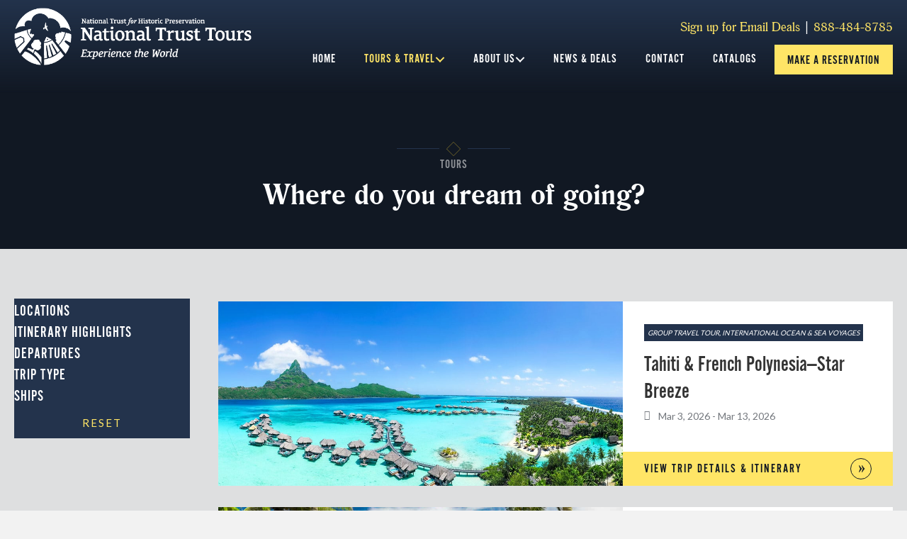

--- FILE ---
content_type: text/html; charset=UTF-8
request_url: https://nationaltrusttours.com/tours/?_location=south-pacific
body_size: 26345
content:
<!DOCTYPE html>
<html lang="en-US">
<head>
<meta charset="UTF-8" />
<script>
var gform;gform||(document.addEventListener("gform_main_scripts_loaded",function(){gform.scriptsLoaded=!0}),document.addEventListener("gform/theme/scripts_loaded",function(){gform.themeScriptsLoaded=!0}),window.addEventListener("DOMContentLoaded",function(){gform.domLoaded=!0}),gform={domLoaded:!1,scriptsLoaded:!1,themeScriptsLoaded:!1,isFormEditor:()=>"function"==typeof InitializeEditor,callIfLoaded:function(o){return!(!gform.domLoaded||!gform.scriptsLoaded||!gform.themeScriptsLoaded&&!gform.isFormEditor()||(gform.isFormEditor()&&console.warn("The use of gform.initializeOnLoaded() is deprecated in the form editor context and will be removed in Gravity Forms 3.1."),o(),0))},initializeOnLoaded:function(o){gform.callIfLoaded(o)||(document.addEventListener("gform_main_scripts_loaded",()=>{gform.scriptsLoaded=!0,gform.callIfLoaded(o)}),document.addEventListener("gform/theme/scripts_loaded",()=>{gform.themeScriptsLoaded=!0,gform.callIfLoaded(o)}),window.addEventListener("DOMContentLoaded",()=>{gform.domLoaded=!0,gform.callIfLoaded(o)}))},hooks:{action:{},filter:{}},addAction:function(o,r,e,t){gform.addHook("action",o,r,e,t)},addFilter:function(o,r,e,t){gform.addHook("filter",o,r,e,t)},doAction:function(o){gform.doHook("action",o,arguments)},applyFilters:function(o){return gform.doHook("filter",o,arguments)},removeAction:function(o,r){gform.removeHook("action",o,r)},removeFilter:function(o,r,e){gform.removeHook("filter",o,r,e)},addHook:function(o,r,e,t,n){null==gform.hooks[o][r]&&(gform.hooks[o][r]=[]);var d=gform.hooks[o][r];null==n&&(n=r+"_"+d.length),gform.hooks[o][r].push({tag:n,callable:e,priority:t=null==t?10:t})},doHook:function(r,o,e){var t;if(e=Array.prototype.slice.call(e,1),null!=gform.hooks[r][o]&&((o=gform.hooks[r][o]).sort(function(o,r){return o.priority-r.priority}),o.forEach(function(o){"function"!=typeof(t=o.callable)&&(t=window[t]),"action"==r?t.apply(null,e):e[0]=t.apply(null,e)})),"filter"==r)return e[0]},removeHook:function(o,r,t,n){var e;null!=gform.hooks[o][r]&&(e=(e=gform.hooks[o][r]).filter(function(o,r,e){return!!(null!=n&&n!=o.tag||null!=t&&t!=o.priority)}),gform.hooks[o][r]=e)}});
</script>

<meta name='viewport' content='width=device-width, initial-scale=1.0' />
<meta http-equiv='X-UA-Compatible' content='IE=edge' />
<link rel="profile" href="https://gmpg.org/xfn/11" />
<meta name='robots' content='index, follow, max-image-preview:large, max-snippet:-1, max-video-preview:-1' />

	<!-- This site is optimized with the Yoast SEO plugin v26.7 - https://yoast.com/wordpress/plugins/seo/ -->
	<title>Tours Archive | National Trust Tours</title>
	<link rel="canonical" href="https://nationaltrusttours.com/tours/" />
	<meta property="og:locale" content="en_US" />
	<meta property="og:type" content="website" />
	<meta property="og:title" content="Tours Archive | National Trust Tours" />
	<meta property="og:url" content="https://nationaltrusttours.com/tours/" />
	<meta property="og:site_name" content="National Trust Tours" />
	<meta property="og:image" content="https://nationaltrusttours.com/wp-content/uploads/2025/05/national-trust-tours-river-danube.jpg" />
	<meta property="og:image:width" content="1500" />
	<meta property="og:image:height" content="800" />
	<meta property="og:image:type" content="image/jpeg" />
	<meta name="twitter:card" content="summary_large_image" />
	<script type="application/ld+json" class="yoast-schema-graph">{"@context":"https://schema.org","@graph":[{"@type":"CollectionPage","@id":"https://nationaltrusttours.com/tours/","url":"https://nationaltrusttours.com/tours/","name":"Tours Archive | National Trust Tours","isPartOf":{"@id":"https://nationaltrusttours.com/#website"},"primaryImageOfPage":{"@id":"https://nationaltrusttours.com/tours/#primaryimage"},"image":{"@id":"https://nationaltrusttours.com/tours/#primaryimage"},"thumbnailUrl":"https://nationaltrusttours.com/wp-content/uploads/2021/03/Tahiti_BoraBora_AerialBoraBoraResort_PERM-Shutterstock-Inc.jpg","breadcrumb":{"@id":"https://nationaltrusttours.com/tours/#breadcrumb"},"inLanguage":"en-US"},{"@type":"ImageObject","inLanguage":"en-US","@id":"https://nationaltrusttours.com/tours/#primaryimage","url":"https://nationaltrusttours.com/wp-content/uploads/2021/03/Tahiti_BoraBora_AerialBoraBoraResort_PERM-Shutterstock-Inc.jpg","contentUrl":"https://nationaltrusttours.com/wp-content/uploads/2021/03/Tahiti_BoraBora_AerialBoraBoraResort_PERM-Shutterstock-Inc.jpg","width":1024,"height":523},{"@type":"BreadcrumbList","@id":"https://nationaltrusttours.com/tours/#breadcrumb","itemListElement":[{"@type":"ListItem","position":1,"name":"Home","item":"https://nationaltrusttours.com/"},{"@type":"ListItem","position":2,"name":"Tours"}]},{"@type":"WebSite","@id":"https://nationaltrusttours.com/#website","url":"https://nationaltrusttours.com/","name":"National Trust Tours","description":"","publisher":{"@id":"https://nationaltrusttours.com/#organization"},"potentialAction":[{"@type":"SearchAction","target":{"@type":"EntryPoint","urlTemplate":"https://nationaltrusttours.com/?s={search_term_string}"},"query-input":{"@type":"PropertyValueSpecification","valueRequired":true,"valueName":"search_term_string"}}],"inLanguage":"en-US"},{"@type":"Organization","@id":"https://nationaltrusttours.com/#organization","name":"National Trust Tours","url":"https://nationaltrusttours.com/","logo":{"@type":"ImageObject","inLanguage":"en-US","@id":"https://nationaltrusttours.com/#/schema/logo/image/","url":"https://nationaltrusttours.com/wp-content/uploads/2025/05/national-trust-tours-logo.jpg","contentUrl":"https://nationaltrusttours.com/wp-content/uploads/2025/05/national-trust-tours-logo.jpg","width":200,"height":200,"caption":"National Trust Tours"},"image":{"@id":"https://nationaltrusttours.com/#/schema/logo/image/"},"sameAs":["https://www.facebook.com/nationaltrusttours/","https://www.linkedin.com/company/national-trust-tours/"]}]}</script>
	<!-- / Yoast SEO plugin. -->


<link rel='dns-prefetch' href='//cdnjs.cloudflare.com' />
<link rel='dns-prefetch' href='//fonts.googleapis.com' />
<link href='https://fonts.gstatic.com' crossorigin rel='preconnect' />
<link rel="alternate" type="application/rss+xml" title="National Trust Tours &raquo; Feed" href="https://nationaltrusttours.com/feed/" />
<link rel="alternate" type="application/rss+xml" title="National Trust Tours &raquo; Tours Feed" href="https://nationaltrusttours.com/tours/feed/" />
<link rel="preload" href="https://cdnjs.cloudflare.com/ajax/libs/foundicons/3.0.0/foundation-icons.woff" as="font" type="font/woff2" crossorigin="anonymous">
<link rel="preload" href="https://nationaltrusttours.com/wp-content/plugins/bb-plugin/fonts/fontawesome/5.15.4/webfonts/fa-solid-900.woff2" as="font" type="font/woff2" crossorigin="anonymous">
<style id='wp-img-auto-sizes-contain-inline-css'>
img:is([sizes=auto i],[sizes^="auto," i]){contain-intrinsic-size:3000px 1500px}
/*# sourceURL=wp-img-auto-sizes-contain-inline-css */
</style>
<style id='wp-block-library-inline-css'>
:root{--wp-block-synced-color:#7a00df;--wp-block-synced-color--rgb:122,0,223;--wp-bound-block-color:var(--wp-block-synced-color);--wp-editor-canvas-background:#ddd;--wp-admin-theme-color:#007cba;--wp-admin-theme-color--rgb:0,124,186;--wp-admin-theme-color-darker-10:#006ba1;--wp-admin-theme-color-darker-10--rgb:0,107,160.5;--wp-admin-theme-color-darker-20:#005a87;--wp-admin-theme-color-darker-20--rgb:0,90,135;--wp-admin-border-width-focus:2px}@media (min-resolution:192dpi){:root{--wp-admin-border-width-focus:1.5px}}.wp-element-button{cursor:pointer}:root .has-very-light-gray-background-color{background-color:#eee}:root .has-very-dark-gray-background-color{background-color:#313131}:root .has-very-light-gray-color{color:#eee}:root .has-very-dark-gray-color{color:#313131}:root .has-vivid-green-cyan-to-vivid-cyan-blue-gradient-background{background:linear-gradient(135deg,#00d084,#0693e3)}:root .has-purple-crush-gradient-background{background:linear-gradient(135deg,#34e2e4,#4721fb 50%,#ab1dfe)}:root .has-hazy-dawn-gradient-background{background:linear-gradient(135deg,#faaca8,#dad0ec)}:root .has-subdued-olive-gradient-background{background:linear-gradient(135deg,#fafae1,#67a671)}:root .has-atomic-cream-gradient-background{background:linear-gradient(135deg,#fdd79a,#004a59)}:root .has-nightshade-gradient-background{background:linear-gradient(135deg,#330968,#31cdcf)}:root .has-midnight-gradient-background{background:linear-gradient(135deg,#020381,#2874fc)}:root{--wp--preset--font-size--normal:16px;--wp--preset--font-size--huge:42px}.has-regular-font-size{font-size:1em}.has-larger-font-size{font-size:2.625em}.has-normal-font-size{font-size:var(--wp--preset--font-size--normal)}.has-huge-font-size{font-size:var(--wp--preset--font-size--huge)}.has-text-align-center{text-align:center}.has-text-align-left{text-align:left}.has-text-align-right{text-align:right}.has-fit-text{white-space:nowrap!important}#end-resizable-editor-section{display:none}.aligncenter{clear:both}.items-justified-left{justify-content:flex-start}.items-justified-center{justify-content:center}.items-justified-right{justify-content:flex-end}.items-justified-space-between{justify-content:space-between}.screen-reader-text{border:0;clip-path:inset(50%);height:1px;margin:-1px;overflow:hidden;padding:0;position:absolute;width:1px;word-wrap:normal!important}.screen-reader-text:focus{background-color:#ddd;clip-path:none;color:#444;display:block;font-size:1em;height:auto;left:5px;line-height:normal;padding:15px 23px 14px;text-decoration:none;top:5px;width:auto;z-index:100000}html :where(.has-border-color){border-style:solid}html :where([style*=border-top-color]){border-top-style:solid}html :where([style*=border-right-color]){border-right-style:solid}html :where([style*=border-bottom-color]){border-bottom-style:solid}html :where([style*=border-left-color]){border-left-style:solid}html :where([style*=border-width]){border-style:solid}html :where([style*=border-top-width]){border-top-style:solid}html :where([style*=border-right-width]){border-right-style:solid}html :where([style*=border-bottom-width]){border-bottom-style:solid}html :where([style*=border-left-width]){border-left-style:solid}html :where(img[class*=wp-image-]){height:auto;max-width:100%}:where(figure){margin:0 0 1em}html :where(.is-position-sticky){--wp-admin--admin-bar--position-offset:var(--wp-admin--admin-bar--height,0px)}@media screen and (max-width:600px){html :where(.is-position-sticky){--wp-admin--admin-bar--position-offset:0px}}

/*# sourceURL=wp-block-library-inline-css */
</style><style id='global-styles-inline-css'>
:root{--wp--preset--aspect-ratio--square: 1;--wp--preset--aspect-ratio--4-3: 4/3;--wp--preset--aspect-ratio--3-4: 3/4;--wp--preset--aspect-ratio--3-2: 3/2;--wp--preset--aspect-ratio--2-3: 2/3;--wp--preset--aspect-ratio--16-9: 16/9;--wp--preset--aspect-ratio--9-16: 9/16;--wp--preset--color--black: #000000;--wp--preset--color--cyan-bluish-gray: #abb8c3;--wp--preset--color--white: #ffffff;--wp--preset--color--pale-pink: #f78da7;--wp--preset--color--vivid-red: #cf2e2e;--wp--preset--color--luminous-vivid-orange: #ff6900;--wp--preset--color--luminous-vivid-amber: #fcb900;--wp--preset--color--light-green-cyan: #7bdcb5;--wp--preset--color--vivid-green-cyan: #00d084;--wp--preset--color--pale-cyan-blue: #8ed1fc;--wp--preset--color--vivid-cyan-blue: #0693e3;--wp--preset--color--vivid-purple: #9b51e0;--wp--preset--gradient--vivid-cyan-blue-to-vivid-purple: linear-gradient(135deg,rgb(6,147,227) 0%,rgb(155,81,224) 100%);--wp--preset--gradient--light-green-cyan-to-vivid-green-cyan: linear-gradient(135deg,rgb(122,220,180) 0%,rgb(0,208,130) 100%);--wp--preset--gradient--luminous-vivid-amber-to-luminous-vivid-orange: linear-gradient(135deg,rgb(252,185,0) 0%,rgb(255,105,0) 100%);--wp--preset--gradient--luminous-vivid-orange-to-vivid-red: linear-gradient(135deg,rgb(255,105,0) 0%,rgb(207,46,46) 100%);--wp--preset--gradient--very-light-gray-to-cyan-bluish-gray: linear-gradient(135deg,rgb(238,238,238) 0%,rgb(169,184,195) 100%);--wp--preset--gradient--cool-to-warm-spectrum: linear-gradient(135deg,rgb(74,234,220) 0%,rgb(151,120,209) 20%,rgb(207,42,186) 40%,rgb(238,44,130) 60%,rgb(251,105,98) 80%,rgb(254,248,76) 100%);--wp--preset--gradient--blush-light-purple: linear-gradient(135deg,rgb(255,206,236) 0%,rgb(152,150,240) 100%);--wp--preset--gradient--blush-bordeaux: linear-gradient(135deg,rgb(254,205,165) 0%,rgb(254,45,45) 50%,rgb(107,0,62) 100%);--wp--preset--gradient--luminous-dusk: linear-gradient(135deg,rgb(255,203,112) 0%,rgb(199,81,192) 50%,rgb(65,88,208) 100%);--wp--preset--gradient--pale-ocean: linear-gradient(135deg,rgb(255,245,203) 0%,rgb(182,227,212) 50%,rgb(51,167,181) 100%);--wp--preset--gradient--electric-grass: linear-gradient(135deg,rgb(202,248,128) 0%,rgb(113,206,126) 100%);--wp--preset--gradient--midnight: linear-gradient(135deg,rgb(2,3,129) 0%,rgb(40,116,252) 100%);--wp--preset--font-size--small: 13px;--wp--preset--font-size--medium: 20px;--wp--preset--font-size--large: 36px;--wp--preset--font-size--x-large: 42px;--wp--preset--spacing--20: 0.44rem;--wp--preset--spacing--30: 0.67rem;--wp--preset--spacing--40: 1rem;--wp--preset--spacing--50: 1.5rem;--wp--preset--spacing--60: 2.25rem;--wp--preset--spacing--70: 3.38rem;--wp--preset--spacing--80: 5.06rem;--wp--preset--shadow--natural: 6px 6px 9px rgba(0, 0, 0, 0.2);--wp--preset--shadow--deep: 12px 12px 50px rgba(0, 0, 0, 0.4);--wp--preset--shadow--sharp: 6px 6px 0px rgba(0, 0, 0, 0.2);--wp--preset--shadow--outlined: 6px 6px 0px -3px rgb(255, 255, 255), 6px 6px rgb(0, 0, 0);--wp--preset--shadow--crisp: 6px 6px 0px rgb(0, 0, 0);}:where(.is-layout-flex){gap: 0.5em;}:where(.is-layout-grid){gap: 0.5em;}body .is-layout-flex{display: flex;}.is-layout-flex{flex-wrap: wrap;align-items: center;}.is-layout-flex > :is(*, div){margin: 0;}body .is-layout-grid{display: grid;}.is-layout-grid > :is(*, div){margin: 0;}:where(.wp-block-columns.is-layout-flex){gap: 2em;}:where(.wp-block-columns.is-layout-grid){gap: 2em;}:where(.wp-block-post-template.is-layout-flex){gap: 1.25em;}:where(.wp-block-post-template.is-layout-grid){gap: 1.25em;}.has-black-color{color: var(--wp--preset--color--black) !important;}.has-cyan-bluish-gray-color{color: var(--wp--preset--color--cyan-bluish-gray) !important;}.has-white-color{color: var(--wp--preset--color--white) !important;}.has-pale-pink-color{color: var(--wp--preset--color--pale-pink) !important;}.has-vivid-red-color{color: var(--wp--preset--color--vivid-red) !important;}.has-luminous-vivid-orange-color{color: var(--wp--preset--color--luminous-vivid-orange) !important;}.has-luminous-vivid-amber-color{color: var(--wp--preset--color--luminous-vivid-amber) !important;}.has-light-green-cyan-color{color: var(--wp--preset--color--light-green-cyan) !important;}.has-vivid-green-cyan-color{color: var(--wp--preset--color--vivid-green-cyan) !important;}.has-pale-cyan-blue-color{color: var(--wp--preset--color--pale-cyan-blue) !important;}.has-vivid-cyan-blue-color{color: var(--wp--preset--color--vivid-cyan-blue) !important;}.has-vivid-purple-color{color: var(--wp--preset--color--vivid-purple) !important;}.has-black-background-color{background-color: var(--wp--preset--color--black) !important;}.has-cyan-bluish-gray-background-color{background-color: var(--wp--preset--color--cyan-bluish-gray) !important;}.has-white-background-color{background-color: var(--wp--preset--color--white) !important;}.has-pale-pink-background-color{background-color: var(--wp--preset--color--pale-pink) !important;}.has-vivid-red-background-color{background-color: var(--wp--preset--color--vivid-red) !important;}.has-luminous-vivid-orange-background-color{background-color: var(--wp--preset--color--luminous-vivid-orange) !important;}.has-luminous-vivid-amber-background-color{background-color: var(--wp--preset--color--luminous-vivid-amber) !important;}.has-light-green-cyan-background-color{background-color: var(--wp--preset--color--light-green-cyan) !important;}.has-vivid-green-cyan-background-color{background-color: var(--wp--preset--color--vivid-green-cyan) !important;}.has-pale-cyan-blue-background-color{background-color: var(--wp--preset--color--pale-cyan-blue) !important;}.has-vivid-cyan-blue-background-color{background-color: var(--wp--preset--color--vivid-cyan-blue) !important;}.has-vivid-purple-background-color{background-color: var(--wp--preset--color--vivid-purple) !important;}.has-black-border-color{border-color: var(--wp--preset--color--black) !important;}.has-cyan-bluish-gray-border-color{border-color: var(--wp--preset--color--cyan-bluish-gray) !important;}.has-white-border-color{border-color: var(--wp--preset--color--white) !important;}.has-pale-pink-border-color{border-color: var(--wp--preset--color--pale-pink) !important;}.has-vivid-red-border-color{border-color: var(--wp--preset--color--vivid-red) !important;}.has-luminous-vivid-orange-border-color{border-color: var(--wp--preset--color--luminous-vivid-orange) !important;}.has-luminous-vivid-amber-border-color{border-color: var(--wp--preset--color--luminous-vivid-amber) !important;}.has-light-green-cyan-border-color{border-color: var(--wp--preset--color--light-green-cyan) !important;}.has-vivid-green-cyan-border-color{border-color: var(--wp--preset--color--vivid-green-cyan) !important;}.has-pale-cyan-blue-border-color{border-color: var(--wp--preset--color--pale-cyan-blue) !important;}.has-vivid-cyan-blue-border-color{border-color: var(--wp--preset--color--vivid-cyan-blue) !important;}.has-vivid-purple-border-color{border-color: var(--wp--preset--color--vivid-purple) !important;}.has-vivid-cyan-blue-to-vivid-purple-gradient-background{background: var(--wp--preset--gradient--vivid-cyan-blue-to-vivid-purple) !important;}.has-light-green-cyan-to-vivid-green-cyan-gradient-background{background: var(--wp--preset--gradient--light-green-cyan-to-vivid-green-cyan) !important;}.has-luminous-vivid-amber-to-luminous-vivid-orange-gradient-background{background: var(--wp--preset--gradient--luminous-vivid-amber-to-luminous-vivid-orange) !important;}.has-luminous-vivid-orange-to-vivid-red-gradient-background{background: var(--wp--preset--gradient--luminous-vivid-orange-to-vivid-red) !important;}.has-very-light-gray-to-cyan-bluish-gray-gradient-background{background: var(--wp--preset--gradient--very-light-gray-to-cyan-bluish-gray) !important;}.has-cool-to-warm-spectrum-gradient-background{background: var(--wp--preset--gradient--cool-to-warm-spectrum) !important;}.has-blush-light-purple-gradient-background{background: var(--wp--preset--gradient--blush-light-purple) !important;}.has-blush-bordeaux-gradient-background{background: var(--wp--preset--gradient--blush-bordeaux) !important;}.has-luminous-dusk-gradient-background{background: var(--wp--preset--gradient--luminous-dusk) !important;}.has-pale-ocean-gradient-background{background: var(--wp--preset--gradient--pale-ocean) !important;}.has-electric-grass-gradient-background{background: var(--wp--preset--gradient--electric-grass) !important;}.has-midnight-gradient-background{background: var(--wp--preset--gradient--midnight) !important;}.has-small-font-size{font-size: var(--wp--preset--font-size--small) !important;}.has-medium-font-size{font-size: var(--wp--preset--font-size--medium) !important;}.has-large-font-size{font-size: var(--wp--preset--font-size--large) !important;}.has-x-large-font-size{font-size: var(--wp--preset--font-size--x-large) !important;}
/*# sourceURL=global-styles-inline-css */
</style>

<style id='classic-theme-styles-inline-css'>
/*! This file is auto-generated */
.wp-block-button__link{color:#fff;background-color:#32373c;border-radius:9999px;box-shadow:none;text-decoration:none;padding:calc(.667em + 2px) calc(1.333em + 2px);font-size:1.125em}.wp-block-file__button{background:#32373c;color:#fff;text-decoration:none}
/*# sourceURL=/wp-includes/css/classic-themes.min.css */
</style>
<link rel='stylesheet' id='foundation-icons-css' href='https://cdnjs.cloudflare.com/ajax/libs/foundicons/3.0.0/foundation-icons.css' media='all' />
<link rel='stylesheet' id='font-awesome-5-css' href='https://nationaltrusttours.com/wp-content/plugins/bb-plugin/fonts/fontawesome/5.15.4/css/all.min.css' media='all' />
<link rel='stylesheet' id='font-awesome-css' href='https://nationaltrusttours.com/wp-content/plugins/bb-plugin/fonts/fontawesome/5.15.4/css/v4-shims.min.css' media='all' />
<link rel='stylesheet' id='ultimate-icons-css' href='https://nationaltrusttours.com/wp-content/uploads/bb-plugin/icons/ultimate-icons/style.css' media='all' />
<link rel='stylesheet' id='fl-builder-layout-bundle-400298f14ce6dee7828d41c136ea1135-css' href='https://nationaltrusttours.com/wp-content/uploads/bb-plugin/cache/400298f14ce6dee7828d41c136ea1135-layout-bundle.css' media='all' />
<link rel='stylesheet' id='jquery-magnificpopup-css' href='https://nationaltrusttours.com/wp-content/plugins/bb-plugin/css/jquery.magnificpopup.min.css' media='all' />
<link rel='stylesheet' id='bootstrap-css' href='https://nationaltrusttours.com/wp-content/themes/bb-theme/css/bootstrap.min.css' media='all' />
<link rel='stylesheet' id='fl-automator-skin-css' href='https://nationaltrusttours.com/wp-content/uploads/bb-theme/skin-652e82a768168.css' media='all' />
<link rel='stylesheet' id='nttours-fonts-css' href='https://nationaltrusttours.com/wp-content/themes/trusttours/fonts.css' media='all' />
<link rel='stylesheet' id='nttours-styles-css' href='https://nationaltrusttours.com/wp-content/themes/trusttours/style.css' media='all' />
<link rel='stylesheet' id='pp-animate-css' href='https://nationaltrusttours.com/wp-content/plugins/bbpowerpack/assets/css/animate.min.css' media='all' />
<link rel='stylesheet' id='fl-builder-google-fonts-f6c81527deafa02fd41da0884889f47e-css' href='//fonts.googleapis.com/css?family=Lato%3A300%2C400%2C700&#038;ver=6.9' media='all' />
<link rel='stylesheet' id='trusttours-css' href='https://nationaltrusttours.com/wp-content/themes/trusttours/build/main.css' media='all' />
<script src="https://nationaltrusttours.com/wp-includes/js/jquery/jquery.min.js" id="jquery-core-js"></script>
<script src="https://nationaltrusttours.com/wp-includes/js/jquery/jquery-migrate.min.js" id="jquery-migrate-js"></script>
<script src="https://nationaltrusttours.com/wp-content/plugins/bbpowerpack/assets/js/jquery.cookie.min.js" id="jquery-cookie-js"></script>
<link rel="https://api.w.org/" href="https://nationaltrusttours.com/wp-json/" />		<script>
			var bb_powerpack = {
				version: '2.40.10',
				getAjaxUrl: function() { return atob( 'aHR0cHM6Ly9uYXRpb25hbHRydXN0dG91cnMuY29tL3dwLWFkbWluL2FkbWluLWFqYXgucGhw' ); },
				callback: function() {},
				mapMarkerData: {},
				post_id: '11946',
				search_term: '',
				current_page: 'https://nationaltrusttours.com/tours/?_location=south-pacific',
				conditionals: {
					is_front_page: false,
					is_home: false,
					is_archive: true,
					current_post_type: 'tour',
					is_tax: false,
										is_author: false,
					current_author: false,
					is_search: false,
									}
			};
		</script>
				<!-- Mailchimp Pop-up Form -->
		<script id="mcjs">!function(c,h,i,m,p){m=c.createElement(h),p=c.getElementsByTagName(h)[0],m.async=1,m.src=i,p.parentNode.insertBefore(m,p)}(document,"script","https://chimpstatic.com/mcjs-connected/js/users/2044d50356fbf1a3ed316bf3e/e5e9050dba8435d572193d05c.js");</script>
		<link rel="icon" href="https://nationaltrusttours.com/wp-content/uploads/2018/06/cropped-NatTrust-favicon-32x32.png" sizes="32x32" />
<link rel="icon" href="https://nationaltrusttours.com/wp-content/uploads/2018/06/cropped-NatTrust-favicon-192x192.png" sizes="192x192" />
<link rel="apple-touch-icon" href="https://nationaltrusttours.com/wp-content/uploads/2018/06/cropped-NatTrust-favicon-180x180.png" />
<meta name="msapplication-TileImage" content="https://nationaltrusttours.com/wp-content/uploads/2018/06/cropped-NatTrust-favicon-270x270.png" />
		<style id="wp-custom-css">
			@media (max-width: 768px) {
.fl-builder-content[data-overlay="1"]:not(.fl-theme-builder-header-sticky):not(.fl-builder-content-editing) {
	position: relative !important;
}
}		</style>
		<!-- Google Tag Manager -->
<script>(function(w,d,s,l,i){w[l]=w[l]||[];w[l].push({'gtm.start':
new Date().getTime(),event:'gtm.js'});var f=d.getElementsByTagName(s)[0],
j=d.createElement(s),dl=l!='dataLayer'?'&l='+l:'';j.async=true;j.src=
'https://www.googletagmanager.com/gtm.js?id='+i+dl;f.parentNode.insertBefore(j,f);
})(window,document,'script','dataLayer','GTM-5QHFWBR');</script>
<!-- End Google Tag Manager -->
<!-- Google Analytics -->
<script>
(function(i,s,o,g,r,a,m){i['GoogleAnalyticsObject']=r;i[r]=i[r]||function(){
(i[r].q=i[r].q||[]).push(arguments)},i[r].l=1*new Date();a=s.createElement(o),
m=s.getElementsByTagName(o)[0];a.async=1;a.src=g;m.parentNode.insertBefore(a,m)
})(window,document,'script','//www.google-analytics.com/analytics.js','ga');

ga('create', 'UA-59707301-1', 'auto');
ga('send', 'pageview');

</script>
<!-- End Google Analytics -->

<link rel="stylesheet" href="https://use.typekit.net/isl8kfj.css"></head>
<body class="archive post-type-archive post-type-archive-tour wp-theme-bb-theme wp-child-theme-trusttours fl-builder-2-9-4-2 fl-themer-1-5-2-1 fl-theme-1-7-14 fl-no-js fl-theme-builder-archive fl-theme-builder-archive-search-results fl-theme-builder-footer fl-theme-builder-footer-footer fl-theme-builder-header fl-theme-builder-header-header-home fl-framework-bootstrap fl-preset-default fl-full-width fl-search-active" itemscope="itemscope" itemtype="https://schema.org/WebPage">
<a aria-label="Skip to content" class="fl-screen-reader-text" href="#fl-main-content">Skip to content</a><div class="fl-page">
	<header class="fl-builder-content fl-builder-content-44 fl-builder-global-templates-locked" data-post-id="44" data-type="header" data-sticky="1" data-sticky-on="" data-sticky-breakpoint="medium" data-shrink="1" data-overlay="1" data-overlay-bg="default" data-shrink-image-height="50px" role="banner" itemscope="itemscope" itemtype="http://schema.org/WPHeader"><div id="header-main" class="fl-row fl-row-full-width fl-row-bg-color fl-node-5b2bd5320a82a fl-row-default-height fl-row-align-center" data-node="5b2bd5320a82a">
	<div class="fl-row-content-wrap">
		<div class="uabb-row-separator uabb-top-row-separator" >
</div>
						<div class="fl-row-content fl-row-fixed-width fl-node-content">
		
<div class="fl-col-group fl-node-4cm3d8e21ayb" data-node="4cm3d8e21ayb">
			<div class="fl-col fl-node-eq97vr138jut fl-col-bg-color" data-node="eq97vr138jut">
	<div class="fl-col-content fl-node-content"><div id="header-top" class="fl-module fl-module-info-box fl-node-5b2d0c2e242cd fl-visible-mobile" data-node="5b2d0c2e242cd">
	<div class="fl-module-content fl-node-content">
		<div class="uabb-module-content uabb-infobox infobox-right ">
	<div class="uabb-infobox-left-right-wrap">
	<div class="uabb-infobox-content">
			<div class='uabb-infobox-title-wrap'></div>			<div class="uabb-infobox-text-wrap">
				<div class="uabb-infobox-text uabb-text-editor"><div class="utility-nav"><a class="email-deals" style="color: #ffe566;" href="#">Sign up for Email Deals</a> | <a class="phone-number" style="color: #ffe566;" href="tel:8884848785">888-484-8785</a></div>
</div>			</div>
						</div>	</div>
</div>
	</div>
</div>
</div>
</div>
	</div>

<div class="fl-col-group fl-node-5b2bd5320a885 fl-col-group-equal-height fl-col-group-align-center fl-col-group-custom-width" data-node="5b2bd5320a885">
			<div class="fl-col fl-node-5b2bd5320a8c8 fl-col-bg-color fl-col-small fl-col-small-custom-width logo-wrapper" data-node="5b2bd5320a8c8">
	<div class="fl-col-content fl-node-content"><div class="fl-module fl-module-uabb-photo fl-node-5b2bda6bcc331" data-node="5b2bda6bcc331">
	<div class="fl-module-content fl-node-content">
		<div class="uabb-module-content uabb-photo
uabb-photo-align-left uabb-photo-mob-align-left" itemscope itemtype="https://schema.org/ImageObject">
	<div class="uabb-photo-content ">

				<a href="https://nationaltrusttours.com/" target="_self"  itemprop="url">
				<img decoding="async" width="584" height="141" class="uabb-photo-img wp-image-74 size-full" src="https://nationaltrusttours.com/wp-content/uploads/2018/06/TrustTours_logo-while-500px.png" alt="TrustTours_logo-while-500px" title="TrustTours_logo-while-500px" itemprop="image" srcset="https://nationaltrusttours.com/wp-content/uploads/2018/06/TrustTours_logo-while-500px.png 584w, https://nationaltrusttours.com/wp-content/uploads/2018/06/TrustTours_logo-while-500px-300x72.png 300w" sizes="(max-width: 584px) 100vw, 584px" />

						</a>
			</div>
	</div>
	</div>
</div>
</div>
</div>
			<div class="fl-col fl-node-5b2bd5320a90a fl-col-bg-color fl-col-small-custom-width mobile-navigation" data-node="5b2bd5320a90a">
	<div class="fl-col-content fl-node-content"><div id="header-top" class="fl-module fl-module-info-box fl-node-83ftbrywmdh1 fl-visible-desktop fl-visible-large fl-visible-medium" data-node="83ftbrywmdh1">
	<div class="fl-module-content fl-node-content">
		<div class="uabb-module-content uabb-infobox infobox-right ">
	<div class="uabb-infobox-left-right-wrap">
	<div class="uabb-infobox-content">
			<div class='uabb-infobox-title-wrap'></div>			<div class="uabb-infobox-text-wrap">
				<div class="uabb-infobox-text uabb-text-editor"><p><a class="email-deals" style="color: #ffe566;" href="#">Sign up for Email Deals</a> | <a class="phone-number" style="color: #ffe566;" href="tel:8884848785">888-484-8785</a></p>
</div>			</div>
						</div>	</div>
</div>
	</div>
</div>
<div class="fl-module fl-module-pp-advanced-menu fl-node-5b2d0d5d58f78 nt-header-menu" data-node="5b2d0d5d58f78">
	<div class="fl-module-content fl-node-content">
		<div class="pp-advanced-menu pp-advanced-menu-accordion-collapse pp-menu-default pp-menu-align-right pp-menu-position-below">
   				<div class="pp-advanced-menu-mobile">
			<button class="pp-advanced-menu-mobile-toggle hamburger" tabindex="0" aria-label="Menu" aria-expanded="false">
				<div class="pp-hamburger"><div class="pp-hamburger-box"><div class="pp-hamburger-inner"></div></div></div>			</button>
			</div>
			   	<div class="pp-clear"></div>
	<nav class="pp-menu-nav" aria-label="Menu" itemscope="itemscope" itemtype="https://schema.org/SiteNavigationElement">
		<ul id="menu-header-nav" class="menu pp-advanced-menu-horizontal pp-toggle-arrows"><li id="menu-item-5096" class="menu-item menu-item-type-post_type menu-item-object-page menu-item-home"><a href="https://nationaltrusttours.com/"><span class="menu-item-text">Home</span></a></li><li id="menu-item-5064" class="mega-menu menu-item menu-item-type-post_type_archive menu-item-object-tour current-menu-item current-menu-ancestor current-menu-parent menu-item-has-children pp-has-submenu"><div class="pp-has-submenu-container"><a href="https://nationaltrusttours.com/tours/" aria-current="page"><span class="menu-item-text">Tours &#038; Travel<span class="pp-menu-toggle" tabindex="0" aria-expanded="false" aria-label="Tours & Travel: submenu" role="button"></span></span></a></div><ul class="sub-menu">	<li id="menu-item-79" class="menu-item menu-item-type-custom menu-item-object-custom menu-item-has-children pp-has-submenu"><div class="pp-has-submenu-container"><a href="#"><span class="menu-item-text">Destinations<span class="pp-menu-toggle" tabindex="0" aria-expanded="false" aria-label="Destinations: submenu" role="button"></span></span></a></div><ul class="sub-menu">		<li id="menu-item-80" class="menu-item menu-item-type-custom menu-item-object-custom"><a href="/tours/?_location=africa"><span class="menu-item-text">Africa</span></a></li>		<li id="menu-item-81" class="menu-item menu-item-type-custom menu-item-object-custom"><a href="/tours/?_location=arctic"><span class="menu-item-text">Antarctica</span></a></li>		<li id="menu-item-82" class="menu-item menu-item-type-custom menu-item-object-custom"><a href="/tours/?_location=asia"><span class="menu-item-text">Asia</span></a></li>		<li id="menu-item-83" class="menu-item menu-item-type-custom menu-item-object-custom"><a href="/tours/?_location=central-and-south-america"><span class="menu-item-text">Central &#038; South America</span></a></li>		<li id="menu-item-84" class="menu-item menu-item-type-custom menu-item-object-custom"><a href="/tours/?_location=europe"><span class="menu-item-text">Europe</span></a></li>		<li id="menu-item-85" class="menu-item menu-item-type-custom menu-item-object-custom"><a href="/tours/?_location=north-america"><span class="menu-item-text">North America</span></a></li></ul></li>	<li id="menu-item-91" class="menu-item menu-item-type-custom menu-item-object-custom menu-item-has-children pp-has-submenu"><div class="pp-has-submenu-container"><a href="#"><span class="menu-item-text">Itinerary Highlights<span class="pp-menu-toggle" tabindex="0" aria-expanded="false" aria-label="Itinerary Highlights: submenu" role="button"></span></span></a></div><ul class="sub-menu">		<li id="menu-item-92" class="menu-item menu-item-type-custom menu-item-object-custom"><a href="https://nationaltrusttours.com/tours/?_highlights=food-focused-tours"><span class="menu-item-text">Amazing Food Tours</span></a></li>		<li id="menu-item-93" class="menu-item menu-item-type-custom menu-item-object-custom"><a href="https://nationaltrusttours.com/tours/?_highlights=unesco-world-heritage"><span class="menu-item-text">UNESCO World Heritage Site</span></a></li>		<li id="menu-item-94" class="menu-item menu-item-type-custom menu-item-object-custom"><a href="https://nationaltrusttours.com/tours/?_highlights=nature-reserves"><span class="menu-item-text">Nature Reserves</span></a></li>		<li id="menu-item-95" class="menu-item menu-item-type-custom menu-item-object-custom"><a href="https://nationaltrusttours.com/tours/?_highlights=architecture-focused"><span class="menu-item-text">Architecture Focused</span></a></li>		<li id="menu-item-96" class="menu-item menu-item-type-custom menu-item-object-custom"><a href="https://nationaltrusttours.com/tours/?_highlights=no-single-supplement"><span class="menu-item-text">No Single Supplement</span></a></li></ul></li>	<li id="menu-item-86" class="menu-item menu-item-type-custom menu-item-object-custom menu-item-has-children pp-has-submenu"><div class="pp-has-submenu-container"><a href="#"><span class="menu-item-text">Trip Type<span class="pp-menu-toggle" tabindex="0" aria-expanded="false" aria-label="Trip Type: submenu" role="button"></span></span></a></div><ul class="sub-menu">		<li id="menu-item-87" class="menu-item menu-item-type-custom menu-item-object-custom"><a href="/tours/?_tour_type=by-private-jet"><span class="menu-item-text">Private Jet Trips</span></a></li>		<li id="menu-item-88" class="menu-item menu-item-type-custom menu-item-object-custom"><a href="/tours/?_tour_type=international-river-voyages"><span class="menu-item-text">River Voyages</span></a></li>		<li id="menu-item-89" class="menu-item menu-item-type-custom menu-item-object-custom"><a href="/tours/?_tour_type=international-land-rail-voyages"><span class="menu-item-text">Land &#038; Rail Voyages</span></a></li>		<li id="menu-item-90" class="menu-item menu-item-type-custom menu-item-object-custom"><a href="/tours/?_tour_type=international-ocean-sea-voyages"><span class="menu-item-text">Ocean &#038; Sea Voyages</span></a></li></ul></li>	<li id="menu-item-75" class="menu-item menu-item-type-custom menu-item-object-custom current-menu-ancestor current-menu-parent menu-item-has-children pp-has-submenu"><div class="pp-has-submenu-container"><a href="#"><span class="menu-item-text">Popular Tours<span class="pp-menu-toggle" tabindex="0" aria-expanded="false" aria-label="Popular Tours: submenu" role="button"></span></span></a></div><ul class="sub-menu">		<li id="menu-item-5063" class="all-tours-link menu-item menu-item-type-post_type_archive menu-item-object-tour current-menu-item"><a href="https://nationaltrusttours.com/tours/" aria-current="page"><span class="menu-item-text">SEE ALL TOURS →</span></a></li></ul></li>	<li id="menu-item-12823" class="hide-on-desktop see-all-tours menu-item menu-item-type-post_type_archive menu-item-object-tour current-menu-item"><a href="https://nationaltrusttours.com/tours/" aria-current="page"><span class="menu-item-text">SEE ALL TOURS →</span></a></li></ul></li><li id="menu-item-20" class="menu-item menu-item-type-post_type menu-item-object-page menu-item-has-children pp-has-submenu"><div class="pp-has-submenu-container"><a href="https://nationaltrusttours.com/about-us/"><span class="menu-item-text">About Us<span class="pp-menu-toggle" tabindex="0" aria-expanded="false" aria-label="About Us: submenu" role="button"></span></span></a></div><ul class="sub-menu">	<li id="menu-item-220" class="menu-item menu-item-type-custom menu-item-object-custom"><a href="/about-us/#staff"><span class="menu-item-text">Staff</span></a></li>	<li id="menu-item-221" class="menu-item menu-item-type-custom menu-item-object-custom"><a href="/about-us/#studyleaders"><span class="menu-item-text">Educational Experts</span></a></li>	<li id="menu-item-222" class="menu-item menu-item-type-custom menu-item-object-custom"><a target="_blank" rel="noopener noreferrer" href="http://www.preservationnation.org/"><span class="menu-item-text">National Trust for Historic Preservation</span></a></li>	<li id="menu-item-223" class="menu-item menu-item-type-custom menu-item-object-custom"><a target="_blank" rel="noopener noreferrer" href="https://ntcic.com/"><span class="menu-item-text">NTCIC</span></a></li>	<li id="menu-item-224" class="menu-item menu-item-type-custom menu-item-object-custom"><a target="_blank" rel="noopener noreferrer" href="http://www.historichotels.org/"><span class="menu-item-text">Historic Hotels of America</span></a></li>	<li id="menu-item-8059" class="menu-item menu-item-type-post_type menu-item-object-page"><a href="https://nationaltrusttours.com/insurance/"><span class="menu-item-text">Insurance</span></a></li></ul></li><li id="menu-item-13395" class="menu-item menu-item-type-post_type menu-item-object-page current_page_parent"><a href="https://nationaltrusttours.com/blog/"><span class="menu-item-text">News &#038; Deals</span></a></li><li id="menu-item-19" class="menu-item menu-item-type-post_type menu-item-object-page"><a href="https://nationaltrusttours.com/contact/"><span class="menu-item-text">Contact</span></a></li><li id="menu-item-5178" class="menu-item menu-item-type-post_type menu-item-object-page"><a href="https://nationaltrusttours.com/catalogs/"><span class="menu-item-text">Catalogs</span></a></li><li id="menu-item-41" class="navigation-cta menu-item menu-item-type-post_type menu-item-object-page"><a href="https://nationaltrusttours.com/reservations/"><span class="menu-item-text">Make A Reservation</span></a></li></ul>	</nav>
</div>
	</div>
</div>
</div>
</div>
	</div>
		</div>
	</div>
</div>
</header><div class="uabb-js-breakpoint" style="display: none;"></div>	<div id="fl-main-content" class="fl-page-content" itemprop="mainContentOfPage" role="main">

		<div class="fl-builder-content fl-builder-content-8 fl-builder-global-templates-locked" data-post-id="8"><div class="fl-row fl-row-full-width fl-row-bg-color fl-node-5bdb4ade7c09c fl-row-default-height fl-row-align-center" data-node="5bdb4ade7c09c">
	<div class="fl-row-content-wrap">
		<div class="uabb-row-separator uabb-top-row-separator" >
</div>
						<div class="fl-row-content fl-row-fixed-width fl-node-content">
		
<div class="fl-col-group fl-node-5bdb4ade7bed3" data-node="5bdb4ade7bed3">
			<div class="fl-col fl-node-5bdb4ade7bf2d fl-col-bg-color" data-node="5bdb4ade7bf2d">
	<div class="fl-col-content fl-node-content"><div class="fl-module fl-module-advanced-separator fl-node-5bdb4ade7bf73" data-node="5bdb4ade7bf73">
	<div class="fl-module-content fl-node-content">
		
<div class="uabb-module-content uabb-separator-parent">

			<div class="uabb-separator-wrap uabb-separator-center ">
			<div class="uabb-separator-line uabb-side-left">
				<span></span>
			</div>

			<div class="uabb-divider-content uabbi-divider">
				<div class="uabb-image-outter-wrap"><div class="uabb-module-content uabb-imgicon-wrap">		
					<div class="uabb-image
		 uabb-image-crop-simple		" itemscope itemtype="https://schema.org/ImageObject">
			<div class="uabb-image-content">
				<img decoding="async" class="uabb-photo-img wp-image-62 size-full" src="https://nationaltrusttours.com/wp-content/uploads/2018/06/diamond-gold.svg" alt="diamond-gold" title="diamond-gold" itemprop="image"/>
			</div>
		</div>

		</div></div>							</div>

			<div class="uabb-separator-line uabb-side-right">
				<span></span>
			</div> 
		</div>
	
	</div>
	</div>
</div>
<div class="fl-module fl-module-uabb-heading fl-node-5bdb4b321a8e2" data-node="5bdb4b321a8e2">
	<div class="fl-module-content fl-node-content">
		
<div class="uabb-module-content uabb-heading-wrapper uabb-heading-align-center ">
	
	
	<h5 class="uabb-heading">
				<span class="uabb-heading-text">Tours</span>
			</h5>
						</div>
	</div>
</div>
<div class="fl-module fl-module-heading fl-node-5bdb4bb01c3f1 form-heading" data-node="5bdb4bb01c3f1">
	<div class="fl-module-content fl-node-content">
		<h1 class="fl-heading">
		<span class="fl-heading-text">Where do you dream of going?</span>
	</h1>
	</div>
</div>
<div class="fl-module fl-module-class-facet fl-node-5bdc625f2be7e" data-node="5bdc625f2be7e">
	<div class="fl-module-content fl-node-content">
		<div class="facetwp-bb-module"><div class="facetwp-facet facetwp-facet-search facetwp-type-search" data-name="search" data-type="search"></div></div>	</div>
</div>
</div>
</div>
	</div>
		</div>
	</div>
</div>
<div class="fl-row fl-row-full-width fl-row-bg-color fl-node-5bdb4bb01c076 fl-row-default-height fl-row-align-center" data-node="5bdb4bb01c076">
	<div class="fl-row-content-wrap">
		<div class="uabb-row-separator uabb-top-row-separator" >
</div>
						<div class="fl-row-content fl-row-fixed-width fl-node-content">
		
<div class="fl-col-group fl-node-5bdb4bb01c0b7" data-node="5bdb4bb01c0b7">
			<div class="fl-col fl-node-5bdb4c9b792a8 fl-col-bg-color fl-col-small" data-node="5bdb4c9b792a8">
	<div class="fl-col-content fl-node-content"><div id="loading-wrap" class="fl-module fl-module-separator fl-node-5bdb57b3b299a" data-node="5bdb57b3b299a">
	<div class="fl-module-content fl-node-content">
		<div class="fl-separator"></div>
	</div>
</div>
<div id="facetwp-toggle" class="fl-module fl-module-uabb-button fl-node-5c45eefe88fa6 fl-visible-mobile" data-node="5c45eefe88fa6">
	<div class="fl-module-content fl-node-content">
		
<div class="uabb-module-content uabb-button-wrap uabb-creative-button-wrap uabb-button-width-auto uabb-creative-button-width-auto uabb-button-center uabb-creative-button-center uabb-button-reponsive-center uabb-creative-button-reponsive-center uabb-button-has-icon uabb-creative-button-has-icon">
			<a href="#" target="_self"  class="uabb-button  uabb-creative-button uabb-creative-flat-btn  uabb-none-btn  "  role="button" aria-label="Filter Tours">
								<i class="uabb-button-icon uabb-creative-button-icon uabb-button-icon-before uabb-creative-button-icon-before fa fa-sliders"></i>
											<span class="uabb-button-text uabb-creative-button-text">Filter Tours</span>
							
						
		</a>
	</div>




	</div>
</div>
<div class="fl-module fl-module-uabb-heading fl-node-5bdb4d046a1a6" data-node="5bdb4d046a1a6">
	<div class="fl-module-content fl-node-content">
		
<div class="uabb-module-content uabb-heading-wrapper uabb-heading-align-left ">
	
	
	<h4 class="uabb-heading">
				<span class="uabb-heading-text">LOCATIONS</span>
			</h4>
						</div>
	</div>
</div>
<div class="fl-module fl-module-class-facet fl-node-5bdb5657dea0e" data-node="5bdb5657dea0e">
	<div class="fl-module-content fl-node-content">
		<div class="facetwp-bb-module"><div class="facetwp-facet facetwp-facet-location facetwp-type-hierarchy" data-name="location" data-type="hierarchy"></div></div>	</div>
</div>
<div class="fl-module fl-module-uabb-heading fl-node-5bdb4d438d3e3" data-node="5bdb4d438d3e3">
	<div class="fl-module-content fl-node-content">
		
<div class="uabb-module-content uabb-heading-wrapper uabb-heading-align-left ">
	
	
	<h4 class="uabb-heading">
				<span class="uabb-heading-text">ITINERARY HIGHLIGHTS</span>
			</h4>
						</div>
	</div>
</div>
<div class="fl-module fl-module-class-facet fl-node-5bdb566db2478" data-node="5bdb566db2478">
	<div class="fl-module-content fl-node-content">
		<div class="facetwp-bb-module"><div class="facetwp-facet facetwp-facet-highlights facetwp-type-checkboxes" data-name="highlights" data-type="checkboxes"></div></div>	</div>
</div>
<div class="fl-module fl-module-uabb-heading fl-node-5be1fdba66be8" data-node="5be1fdba66be8">
	<div class="fl-module-content fl-node-content">
		
<div class="uabb-module-content uabb-heading-wrapper uabb-heading-align-left ">
	
	
	<h4 class="uabb-heading">
				<span class="uabb-heading-text">DEPARTURES</span>
			</h4>
						</div>
	</div>
</div>
<div class="fl-module fl-module-class-facet fl-node-5be1ff053bfea" data-node="5be1ff053bfea">
	<div class="fl-module-content fl-node-content">
		<div class="facetwp-bb-module"><div class="facetwp-facet facetwp-facet-departure facetwp-type-checkboxes" data-name="departure" data-type="checkboxes"></div></div>	</div>
</div>
<div class="fl-module fl-module-uabb-heading fl-node-5bdb4d560535f" data-node="5bdb4d560535f">
	<div class="fl-module-content fl-node-content">
		
<div class="uabb-module-content uabb-heading-wrapper uabb-heading-align-left ">
	
	
	<h4 class="uabb-heading">
				<span class="uabb-heading-text">TRIP TYPE</span>
			</h4>
						</div>
	</div>
</div>
<div class="fl-module fl-module-class-facet fl-node-5bdb5679c61df" data-node="5bdb5679c61df">
	<div class="fl-module-content fl-node-content">
		<div class="facetwp-bb-module"><div class="facetwp-facet facetwp-facet-tour_type facetwp-type-checkboxes" data-name="tour_type" data-type="checkboxes"></div></div>	</div>
</div>
<div class="fl-module fl-module-uabb-heading fl-node-l09z47x2e3tm" data-node="l09z47x2e3tm">
	<div class="fl-module-content fl-node-content">
		
<div class="uabb-module-content uabb-heading-wrapper uabb-heading-align-left ">
	
	
	<h4 class="uabb-heading">
				<span class="uabb-heading-text">Ships</span>
			</h4>
						</div>
	</div>
</div>
<div class="fl-module fl-module-class-facet fl-node-ryvtu1zh0q3p" data-node="ryvtu1zh0q3p">
	<div class="fl-module-content fl-node-content">
		<div class="facetwp-bb-module"><div class="facetwp-facet facetwp-facet-ship facetwp-type-hierarchy" data-name="ship" data-type="hierarchy"></div></div>	</div>
</div>
<div id="facetwp-reset" class="fl-module fl-module-uabb-button fl-node-5be334771968e" data-node="5be334771968e">
	<div class="fl-module-content fl-node-content">
		
<div class="uabb-module-content uabb-button-wrap uabb-creative-button-wrap uabb-button-width-auto uabb-creative-button-width-auto uabb-button-center uabb-creative-button-center uabb-button-reponsive-center uabb-creative-button-reponsive-center">
			<a href="#" target="_self"  class="uabb-button  uabb-creative-button uabb-creative-flat-btn  uabb-none-btn  "  role="button" aria-label="Reset">
							<span class="uabb-button-text uabb-creative-button-text">Reset</span>
							
						
		</a>
	</div>




	</div>
</div>
</div>
</div>
			<div class="fl-col fl-node-5bdb4bb01c10a fl-col-bg-color fl-col-has-cols" data-node="5bdb4bb01c10a">
	<div class="fl-col-content fl-node-content">
<div class="fl-col-group fl-node-5bdc8fd10d4b2 fl-col-group-nested" data-node="5bdc8fd10d4b2">
			<div class="fl-col fl-node-5bdc8fd10db93 fl-col-bg-color fl-col-small" data-node="5bdc8fd10db93">
	<div class="fl-col-content fl-node-content"><div class="fl-module fl-module-class-counts fl-node-5bdc8fe556a7d" data-node="5bdc8fe556a7d">
	<div class="fl-module-content fl-node-content">
		<div class="facetwp-counts"></div>	</div>
</div>
</div>
</div>
			<div class="fl-col fl-node-5bdc8fd10dbe7 fl-col-bg-color" data-node="5bdc8fd10dbe7">
	<div class="fl-col-content fl-node-content"><div class="fl-module fl-module-class-selections fl-node-5bdc8f40a5c9f" data-node="5bdc8f40a5c9f">
	<div class="fl-module-content fl-node-content">
		<div class="facetwp-selections"></div>	</div>
</div>
</div>
</div>
	</div>
<div class="fl-module fl-module-post-grid fl-node-5bdb4c6e0825c facetwp-template facetwp-bb-module" data-node="5bdb4c6e0825c">
	<div class="fl-module-content fl-node-content">
			<div class="fl-post-grid" itemscope="itemscope" itemtype="https://schema.org/Collection">
	<!--fwp-loop-->
<div class="fl-post-column">

<div class="fl-post-grid-post fl-post-grid-image-above-title fl-post-columns-post fl-post-align-default post-11946 tour type-tour status-publish has-post-thumbnail hentry tour_type-group-travel-tour tour_type-international-ocean-sea-voyages location-french-polynesia location-south-pacific location-tahiti highlights-bucket-list highlights-natural-wonders ship-star-breeze ship-windstar" itemscope="itemscope" itemtype="https://schema.org/CreativeWork">
	<meta itemscope itemprop="mainEntityOfPage" itemtype="https://schema.org/WebPage" itemid="https://nationaltrusttours.com/tour/tahiti-french-polynesia-star-breeze-2/" content="Tahiti &#038; French Polynesia—Star Breeze" /><meta itemprop="datePublished" content="2024-12-17" /><meta itemprop="dateModified" content="2025-05-21" /><div itemprop="publisher" itemscope itemtype="https://schema.org/Organization"><meta itemprop="name" content="National Trust Tours"></div><div itemscope itemprop="author" itemtype="https://schema.org/Person"><meta itemprop="url" content="https://nationaltrusttours.com/author/lisa/" /><meta itemprop="name" content="Lisa Turgeon-Williams" /></div><div itemscope itemprop="image" itemtype="https://schema.org/ImageObject"><meta itemprop="url" content="https://nationaltrusttours.com/wp-content/uploads/2021/03/Tahiti_BoraBora_AerialBoraBoraResort_PERM-Shutterstock-Inc.jpg" /><meta itemprop="width" content="1024" /><meta itemprop="height" content="523" /></div><div itemprop="interactionStatistic" itemscope itemtype="https://schema.org/InteractionCounter"><meta itemprop="interactionType" content="https://schema.org/CommentAction" /><meta itemprop="userInteractionCount" content="0" /></div><div class="post-card fl-col-group-equal-height fl-col-group-align-top clearfix">
    <div class="post-card-image fl-col">
        <div class="fl-post-image" style='background-image:url(https://nationaltrusttours.com/wp-content/uploads/2021/03/Tahiti_BoraBora_AerialBoraBoraResort_PERM-Shutterstock-Inc.jpg)'>
        	<span class="fl-visible-medium-mobile"><a href='https://nationaltrusttours.com/tour/tahiti-french-polynesia-star-breeze-2/' title='Tahiti &#038; French Polynesia—Star Breeze'><img width="1024" height="523" src="https://nationaltrusttours.com/wp-content/uploads/2021/03/Tahiti_BoraBora_AerialBoraBoraResort_PERM-Shutterstock-Inc.jpg" class=" wp-post-image" alt="" itemprop="image" decoding="async" srcset="https://nationaltrusttours.com/wp-content/uploads/2021/03/Tahiti_BoraBora_AerialBoraBoraResort_PERM-Shutterstock-Inc.jpg 1024w, https://nationaltrusttours.com/wp-content/uploads/2021/03/Tahiti_BoraBora_AerialBoraBoraResort_PERM-Shutterstock-Inc-300x153.jpg 300w, https://nationaltrusttours.com/wp-content/uploads/2021/03/Tahiti_BoraBora_AerialBoraBoraResort_PERM-Shutterstock-Inc-768x392.jpg 768w" sizes="(max-width: 1024px) 100vw, 1024px" /></a></span>
        </div>
    </div>
    <div class="post-card-content fl-col">
        <div class="fl-post-text-wrap">
            <div class="fl-post-text">
                <div class="tour-type">
                    Group Travel Tour, International Ocean &amp; Sea Voyages
                </div>
                <h3 class="fl-post-title"><a href='https://nationaltrusttours.com/tour/tahiti-french-polynesia-star-breeze-2/' title='Tahiti &#038; French Polynesia—Star Breeze'>Tahiti &#038; French Polynesia—Star Breeze</a></h3>
				<p class="fl-post-dates">Mar 3, 2026 - Mar 13, 2026<br /></p>
            </div>
            <div class="fl-post-more-link">
        	    <a href='https://nationaltrusttours.com/tour/tahiti-french-polynesia-star-breeze-2/' title='View trip details &amp; itinerary &lt;span&gt;&lt;/span&gt;'>View trip details & itinerary <span></span></a>
            </div>
        </div>
    </div>
</div></div>

</div>
<div class="fl-post-column">

<div class="fl-post-grid-post fl-post-grid-image-above-title fl-post-columns-post fl-post-align-default post-13153 tour type-tour status-publish has-post-thumbnail hentry tour_type-group-travel-tour tour_type-international-ocean-sea-voyages location-french-polynesia location-south-pacific highlights-bucket-list highlights-natural-wonders ship-heritage-adventurer" itemscope="itemscope" itemtype="https://schema.org/CreativeWork">
	<meta itemscope itemprop="mainEntityOfPage" itemtype="https://schema.org/WebPage" itemid="https://nationaltrusttours.com/tour/fiji-polynesia-by-sea-heritage-adventurer/" content="Fiji &#038; Polynesia by Sea—Heritage Adventurer" /><meta itemprop="datePublished" content="2025-10-31" /><meta itemprop="dateModified" content="2025-10-31" /><div itemprop="publisher" itemscope itemtype="https://schema.org/Organization"><meta itemprop="name" content="National Trust Tours"></div><div itemscope itemprop="author" itemtype="https://schema.org/Person"><meta itemprop="url" content="https://nationaltrusttours.com/author/lisa/" /><meta itemprop="name" content="Lisa Turgeon-Williams" /></div><div itemscope itemprop="image" itemtype="https://schema.org/ImageObject"><meta itemprop="url" content="https://nationaltrusttours.com/wp-content/uploads/2025/10/Samoa_Island_1699130284_PERM-Shutterstock-Inc-scaled.jpg" /><meta itemprop="width" content="2560" /><meta itemprop="height" content="1707" /></div><div itemprop="interactionStatistic" itemscope itemtype="https://schema.org/InteractionCounter"><meta itemprop="interactionType" content="https://schema.org/CommentAction" /><meta itemprop="userInteractionCount" content="0" /></div><div class="post-card fl-col-group-equal-height fl-col-group-align-top clearfix">
    <div class="post-card-image fl-col">
        <div class="fl-post-image" style='background-image:url(https://nationaltrusttours.com/wp-content/uploads/2025/10/Samoa_Island_1699130284_PERM-Shutterstock-Inc-1024x683.jpg)'>
        	<span class="fl-visible-medium-mobile"><a href='https://nationaltrusttours.com/tour/fiji-polynesia-by-sea-heritage-adventurer/' title='Fiji &#038; Polynesia by Sea—Heritage Adventurer'><img width="1024" height="683" src="https://nationaltrusttours.com/wp-content/uploads/2025/10/Samoa_Island_1699130284_PERM-Shutterstock-Inc-1024x683.jpg" class=" wp-post-image" alt="" itemprop="image" decoding="async" srcset="https://nationaltrusttours.com/wp-content/uploads/2025/10/Samoa_Island_1699130284_PERM-Shutterstock-Inc-1024x683.jpg 1024w, https://nationaltrusttours.com/wp-content/uploads/2025/10/Samoa_Island_1699130284_PERM-Shutterstock-Inc-300x200.jpg 300w, https://nationaltrusttours.com/wp-content/uploads/2025/10/Samoa_Island_1699130284_PERM-Shutterstock-Inc-768x512.jpg 768w, https://nationaltrusttours.com/wp-content/uploads/2025/10/Samoa_Island_1699130284_PERM-Shutterstock-Inc-1536x1024.jpg 1536w, https://nationaltrusttours.com/wp-content/uploads/2025/10/Samoa_Island_1699130284_PERM-Shutterstock-Inc-2048x1365.jpg 2048w" sizes="(max-width: 1024px) 100vw, 1024px" /></a></span>
        </div>
    </div>
    <div class="post-card-content fl-col">
        <div class="fl-post-text-wrap">
            <div class="fl-post-text">
                <div class="tour-type">
                    Group Travel Tour, International Ocean &amp; Sea Voyages
                </div>
                <h3 class="fl-post-title"><a href='https://nationaltrusttours.com/tour/fiji-polynesia-by-sea-heritage-adventurer/' title='Fiji &#038; Polynesia by Sea—Heritage Adventurer'>Fiji &#038; Polynesia by Sea—Heritage Adventurer</a></h3>
				<p class="fl-post-dates">Mar 12, 2027 - Mar 24, 2027<br /></p>
            </div>
            <div class="fl-post-more-link">
        	    <a href='https://nationaltrusttours.com/tour/fiji-polynesia-by-sea-heritage-adventurer/' title='View trip details &amp; itinerary &lt;span&gt;&lt;/span&gt;'>View trip details & itinerary <span></span></a>
            </div>
        </div>
    </div>
</div></div>

</div>
<div class="fl-post-column">

<div class="fl-post-grid-post fl-post-grid-image-above-title fl-post-columns-post fl-post-align-default post-13122 tour type-tour status-publish has-post-thumbnail hentry tour_type-group-travel-tour tour_type-international-ocean-sea-voyages location-french-polynesia location-south-pacific location-tahiti highlights-bucket-list highlights-natural-wonders ship-windstar" itemscope="itemscope" itemtype="https://schema.org/CreativeWork">
	<meta itemscope itemprop="mainEntityOfPage" itemtype="https://schema.org/WebPage" itemid="https://nationaltrusttours.com/tour/tahiti-french-polynesia-aboard-windstar/" content="Tahiti &#038; French Polynesia—Aboard Windstar" /><meta itemprop="datePublished" content="2025-10-31" /><meta itemprop="dateModified" content="2025-10-31" /><div itemprop="publisher" itemscope itemtype="https://schema.org/Organization"><meta itemprop="name" content="National Trust Tours"></div><div itemscope itemprop="author" itemtype="https://schema.org/Person"><meta itemprop="url" content="https://nationaltrusttours.com/author/lisa/" /><meta itemprop="name" content="Lisa Turgeon-Williams" /></div><div itemscope itemprop="image" itemtype="https://schema.org/ImageObject"><meta itemprop="url" content="https://nationaltrusttours.com/wp-content/uploads/2021/03/Tahiti_BoraBora_AerialBoraBoraResort_PERM-Shutterstock-Inc.jpg" /><meta itemprop="width" content="1024" /><meta itemprop="height" content="523" /></div><div itemprop="interactionStatistic" itemscope itemtype="https://schema.org/InteractionCounter"><meta itemprop="interactionType" content="https://schema.org/CommentAction" /><meta itemprop="userInteractionCount" content="0" /></div><div class="post-card fl-col-group-equal-height fl-col-group-align-top clearfix">
    <div class="post-card-image fl-col">
        <div class="fl-post-image" style='background-image:url(https://nationaltrusttours.com/wp-content/uploads/2021/03/Tahiti_BoraBora_AerialBoraBoraResort_PERM-Shutterstock-Inc.jpg)'>
        	<span class="fl-visible-medium-mobile"><a href='https://nationaltrusttours.com/tour/tahiti-french-polynesia-aboard-windstar/' title='Tahiti &#038; French Polynesia—Aboard Windstar'><img width="1024" height="523" src="https://nationaltrusttours.com/wp-content/uploads/2021/03/Tahiti_BoraBora_AerialBoraBoraResort_PERM-Shutterstock-Inc.jpg" class=" wp-post-image" alt="" itemprop="image" decoding="async" srcset="https://nationaltrusttours.com/wp-content/uploads/2021/03/Tahiti_BoraBora_AerialBoraBoraResort_PERM-Shutterstock-Inc.jpg 1024w, https://nationaltrusttours.com/wp-content/uploads/2021/03/Tahiti_BoraBora_AerialBoraBoraResort_PERM-Shutterstock-Inc-300x153.jpg 300w, https://nationaltrusttours.com/wp-content/uploads/2021/03/Tahiti_BoraBora_AerialBoraBoraResort_PERM-Shutterstock-Inc-768x392.jpg 768w" sizes="(max-width: 1024px) 100vw, 1024px" /></a></span>
        </div>
    </div>
    <div class="post-card-content fl-col">
        <div class="fl-post-text-wrap">
            <div class="fl-post-text">
                <div class="tour-type">
                    Group Travel Tour, International Ocean &amp; Sea Voyages
                </div>
                <h3 class="fl-post-title"><a href='https://nationaltrusttours.com/tour/tahiti-french-polynesia-aboard-windstar/' title='Tahiti &#038; French Polynesia—Aboard Windstar'>Tahiti &#038; French Polynesia—Aboard Windstar</a></h3>
				<p class="fl-post-dates">Mar 13, 2027 - Mar 23, 2027<br /></p>
            </div>
            <div class="fl-post-more-link">
        	    <a href='https://nationaltrusttours.com/tour/tahiti-french-polynesia-aboard-windstar/' title='View trip details &amp; itinerary &lt;span&gt;&lt;/span&gt;'>View trip details & itinerary <span></span></a>
            </div>
        </div>
    </div>
</div></div>

</div>
<div class="fl-post-column">

<div class="fl-post-grid-post fl-post-grid-image-above-title fl-post-columns-post fl-post-align-default post-11186 tour type-tour status-publish has-post-thumbnail hentry tour_type-group-travel-tour tour_type-international-land-rail-tours location-new-zealand location-south-pacific highlights-architecture-focused highlights-food-and-wine-focused-tours highlights-natural-wonders" itemscope="itemscope" itemtype="https://schema.org/CreativeWork">
	<meta itemscope itemprop="mainEntityOfPage" itemtype="https://schema.org/WebPage" itemid="https://nationaltrusttours.com/tour/new-zealand-land-of-the-long-white-cloud/" content="New Zealand: Land of the Long White Cloud" /><meta itemprop="datePublished" content="2024-04-30" /><meta itemprop="dateModified" content="2025-10-02" /><div itemprop="publisher" itemscope itemtype="https://schema.org/Organization"><meta itemprop="name" content="National Trust Tours"></div><div itemscope itemprop="author" itemtype="https://schema.org/Person"><meta itemprop="url" content="https://nationaltrusttours.com/author/lisa/" /><meta itemprop="name" content="Lisa Turgeon-Williams" /></div><div itemscope itemprop="image" itemtype="https://schema.org/ImageObject"><meta itemprop="url" content="https://nationaltrusttours.com/wp-content/uploads/2024/04/SHS_318859955_SheepQueenstown.jpg" /><meta itemprop="width" content="1800" /><meta itemprop="height" content="1142" /></div><div itemprop="interactionStatistic" itemscope itemtype="https://schema.org/InteractionCounter"><meta itemprop="interactionType" content="https://schema.org/CommentAction" /><meta itemprop="userInteractionCount" content="0" /></div><div class="post-card fl-col-group-equal-height fl-col-group-align-top clearfix">
    <div class="post-card-image fl-col">
        <div class="fl-post-image" style='background-image:url(https://nationaltrusttours.com/wp-content/uploads/2024/04/SHS_318859955_SheepQueenstown-1024x650.jpg)'>
        	<span class="fl-visible-medium-mobile"><a href='https://nationaltrusttours.com/tour/new-zealand-land-of-the-long-white-cloud/' title='New Zealand: Land of the Long White Cloud'><img width="1024" height="650" src="https://nationaltrusttours.com/wp-content/uploads/2024/04/SHS_318859955_SheepQueenstown-1024x650.jpg" class=" wp-post-image" alt="" itemprop="image" decoding="async" srcset="https://nationaltrusttours.com/wp-content/uploads/2024/04/SHS_318859955_SheepQueenstown-1024x650.jpg 1024w, https://nationaltrusttours.com/wp-content/uploads/2024/04/SHS_318859955_SheepQueenstown-300x190.jpg 300w, https://nationaltrusttours.com/wp-content/uploads/2024/04/SHS_318859955_SheepQueenstown-768x487.jpg 768w, https://nationaltrusttours.com/wp-content/uploads/2024/04/SHS_318859955_SheepQueenstown-1536x975.jpg 1536w, https://nationaltrusttours.com/wp-content/uploads/2024/04/SHS_318859955_SheepQueenstown.jpg 1800w" sizes="(max-width: 1024px) 100vw, 1024px" /></a></span>
        </div>
    </div>
    <div class="post-card-content fl-col">
        <div class="fl-post-text-wrap">
            <div class="fl-post-text">
                <div class="tour-type">
                    Group Travel Tour, International Land &amp; Rail Tours
                </div>
                <h3 class="fl-post-title"><a href='https://nationaltrusttours.com/tour/new-zealand-land-of-the-long-white-cloud/' title='New Zealand: Land of the Long White Cloud'>New Zealand: Land of the Long White Cloud</a></h3>
				<p class="fl-post-dates">Apr 2, 2027 - Apr 18, 2027<br /></p>
            </div>
            <div class="fl-post-more-link">
        	    <a href='https://nationaltrusttours.com/tour/new-zealand-land-of-the-long-white-cloud/' title='View trip details &amp; itinerary &lt;span&gt;&lt;/span&gt;'>View trip details & itinerary <span></span></a>
            </div>
        </div>
    </div>
</div></div>

</div>
	</div>
<div class="fl-clear"></div>
	</div>
</div>
<div class="fl-module fl-module-class-pager fl-node-5bdc8ff4bf25f" data-node="5bdc8ff4bf25f">
	<div class="fl-module-content fl-node-content">
		<div class="facetwp-pager"></div>	</div>
</div>
</div>
</div>
	</div>
		</div>
	</div>
</div>
</div><div class="uabb-js-breakpoint" style="display: none;"></div>
	</div><!-- .fl-page-content -->
	<footer class="fl-builder-content fl-builder-content-22 fl-builder-global-templates-locked" data-post-id="22" data-type="footer" itemscope="itemscope" itemtype="http://schema.org/WPFooter"><div class="fl-row fl-row-full-width fl-row-bg-color fl-node-5b2a81336dabd fl-row-default-height fl-row-align-center" data-node="5b2a81336dabd">
	<div class="fl-row-content-wrap">
		<div class="uabb-row-separator uabb-top-row-separator" >
</div>
						<div class="fl-row-content fl-row-full-width fl-node-content">
		
<div class="fl-col-group fl-node-5b2a817eec1e9" data-node="5b2a817eec1e9">
			<div class="fl-col fl-node-5b2a817eec809 fl-col-bg-color" data-node="5b2a817eec809">
	<div class="fl-col-content fl-node-content"><div class="fl-module fl-module-pp-advanced-menu fl-node-5b2a817eebeef" data-node="5b2a817eebeef">
	<div class="fl-module-content fl-node-content">
		<div class="pp-advanced-menu pp-advanced-menu-accordion-collapse pp-menu-default pp-menu-align-center pp-menu-position-below">
   	   	<div class="pp-clear"></div>
	<nav class="pp-menu-nav" aria-label="Menu" itemscope="itemscope" itemtype="https://schema.org/SiteNavigationElement">
		<ul id="menu-footer-primary" class="menu pp-advanced-menu-horizontal pp-toggle-arrows"><li id="menu-item-40" class="menu-item menu-item-type-post_type menu-item-object-page menu-item-home"><a href="https://nationaltrusttours.com/"><span class="menu-item-text">Home</span></a></li><li id="menu-item-237" class="menu-item menu-item-type-custom menu-item-object-custom"><a href="/tours"><span class="menu-item-text">Tours &#038; Travel</span></a></li><li id="menu-item-39" class="menu-item menu-item-type-post_type menu-item-object-page"><a href="https://nationaltrusttours.com/about-us/"><span class="menu-item-text">About Us</span></a></li><li id="menu-item-238" class="menu-item menu-item-type-custom menu-item-object-custom"><a href="/tours"><span class="menu-item-text">Search</span></a></li><li id="menu-item-116" class="menu-item menu-item-type-post_type menu-item-object-page"><a href="https://nationaltrusttours.com/reservations/"><span class="menu-item-text">Reservations</span></a></li><li id="menu-item-38" class="menu-item menu-item-type-post_type menu-item-object-page"><a href="https://nationaltrusttours.com/contact/"><span class="menu-item-text">Contact</span></a></li></ul>	</nav>
</div>
	</div>
</div>
</div>
</div>
	</div>

<div class="fl-col-group fl-node-5b2a813372804" data-node="5b2a813372804">
			<div class="fl-col fl-node-5b2a813372b5e fl-col-bg-color" data-node="5b2a813372b5e">
	<div class="fl-col-content fl-node-content"><div class="fl-module fl-module-advanced-separator fl-node-5b2a819fc6320" data-node="5b2a819fc6320">
	<div class="fl-module-content fl-node-content">
		
<div class="uabb-module-content uabb-separator-parent">

			<div class="uabb-separator-wrap uabb-separator-center ">
			<div class="uabb-separator-line uabb-side-left">
				<span></span>
			</div>

			<div class="uabb-divider-content uabbi-divider">
				<div class="uabb-image-outter-wrap"><div class="uabb-module-content uabb-imgicon-wrap">		
					<div class="uabb-image
		 uabb-image-crop-simple		" itemscope itemtype="https://schema.org/ImageObject">
			<div class="uabb-image-content">
				<img decoding="async" width="115" height="111" class="uabb-photo-img wp-image-17 size-full" src="https://nationaltrusttours.com/wp-content/uploads/2018/06/logomark.png" alt="logomark" title="logomark" itemprop="image"/>
			</div>
		</div>

		</div></div>							</div>

			<div class="uabb-separator-line uabb-side-right">
				<span></span>
			</div> 
		</div>
	
	</div>
	</div>
</div>
<div class="fl-module fl-module-modal-popup fl-node-5b59c8b65384a" data-node="5b59c8b65384a">
	<div class="fl-module-content fl-node-content">
		
<div  class="uabb-modal-parent-wrapper uabb-module-content uamodal-5b59c8b65384a ">
	<div class="uabb-modal uabb-drag-fix uabb-center-modal uabb-modal-saved_rows uabb-modal-custom uabb-effect-1 uabb-aspect-ratio-16_9" id="modal-5b59c8b65384a" data-content="saved_rows">
		<div class="uabb-content ">
						<span class="uabb-modal-close uabb-close-custom-popup-edge-top-right" >
				<i class="uabb-close-icon ua-icon ua-icon-cross2"></i>			</span>
			
						<div class="uabb-modal-text uabb-modal-content-data  fl-clearfix">
			<style id='fl-builder-layout-124-inline-css'>
.fl-node-5b59cd79d40b1 > .fl-row-content-wrap {background-color: #111823;}.fl-node-5b59cd79d40b1 .fl-row-content {max-width: 1100px;} .fl-node-5b59cd79d40b1 > .fl-row-content-wrap {padding-top:0px;padding-right:0px;padding-bottom:0px;padding-left:0px;}.fl-node-5b59cd79d3ff6 {width: 50%;}.fl-node-5b59cd79d3ff6 > .fl-col-content {background-image: url(https://nationaltrusttours.com/wp-content/uploads/2018/06/timthumb-2.jpeg);background-repeat: no-repeat;background-position: center center;background-attachment: scroll;background-size: cover;border-top-left-radius: 0px;border-top-right-radius: 0px;border-bottom-left-radius: 0px;border-bottom-right-radius: 0px;box-shadow: 0px 0px 0px 0px rgba(0, 0, 0, 0.5);}@media(max-width: 992px) {.fl-builder-content .fl-node-5b59cd79d3ff6 {width: 40% !important;max-width: none;-webkit-box-flex: 0 1 auto;-moz-box-flex: 0 1 auto;-webkit-flex: 0 1 auto;-ms-flex: 0 1 auto;flex: 0 1 auto;}}@media(max-width: 768px) {.fl-builder-content .fl-node-5b59cd79d3ff6 {width: 100% !important;max-width: none;clear: none;float: left;}}@media ( max-width: 768px ) { .fl-node-5b59cd79d3ff6.fl-col > .fl-col-content {padding-top:100px;padding-bottom:100px;}}.fl-node-5b59cd79d3f81 {width: 50%;}.fl-node-5b59cd79d3f81 > .fl-col-content {border-top-left-radius: 0px;border-top-right-radius: 0px;border-bottom-left-radius: 0px;border-bottom-right-radius: 0px;box-shadow: 0px 0px 0px 0px rgba(0, 0, 0, 0.5);}@media(max-width: 992px) {.fl-builder-content .fl-node-5b59cd79d3f81 {width: 60% !important;max-width: none;-webkit-box-flex: 0 1 auto;-moz-box-flex: 0 1 auto;-webkit-flex: 0 1 auto;-ms-flex: 0 1 auto;flex: 0 1 auto;}}@media(max-width: 768px) {.fl-builder-content .fl-node-5b59cd79d3f81 {width: 100% !important;max-width: none;clear: none;float: left;}} .fl-node-5b59cd79d3f81 > .fl-col-content {margin-top:150px;margin-bottom:150px;}.uabb-imgicon-wrap .uabb-image {line-height: 0;position: relative;}.uabb-imgicon-wrap .uabb-image-align-left {text-align: left;}.uabb-imgicon-wrap .uabb-image-align-center {text-align: center;}.uabb-imgicon-wrap .uabb-image-align-right {text-align: right;}.uabb-imgicon-wrap .uabb-image-content {border-radius: 0;display: inline-block;line-height: 0;position: relative;max-width: 100%;overflow: hidden;}.uabb-imgicon-wrap .uabb-image-content img {display: inline;height: auto !important;max-width: 100%;width: auto;border-radius: inherit;}.fl-builder-content .uabb-imgicon-wrap .uabb-image-content img {box-sizing: border-box;display: block;}.fl-builder-content .uabb-imgicon-wrap .uabb-image-crop-circle img {-webkit-border-radius: 100%;-moz-border-radius: 100%;border-radius: 100%;}.fl-builder-content .uabb-imgicon-wrap .uabb-image-crop-square img {-webkit-border-radius: 0;-moz-border-radius: 0;border-radius: 0;}.fl-node-5b59cd79d406e .uabb-imgicon-wrap {text-align: center;}.fl-node-5b59cd79d406e .uabb-icon-wrap .uabb-icon i,.fl-node-5b59cd79d406e .uabb-icon-wrap .uabb-icon i:before {color: #fff;font-size: 35px;height: auto;width: auto;background: #d6b734;border-radius: 100%;-moz-border-radius: 100%;-webkit-border-radius: 100%;line-height:70px;height:70px;width:70px;text-align: center;}.fl-node-5b59cd79d406e .uabb-icon-wrap .uabb-icon i:before {background: none;}.fl-node-5b59cd79d406e .uabb-icon-wrap .uabb-icon i:hover,.fl-node-5b59cd79d406e .uabb-icon-wrap .uabb-icon i:hover:before {color: ;}.fl-node-5b59cd79d406e .uabb-icon-wrap .uabb-icon i:hover:before {background: none;}@media ( max-width: 992px ) {.fl-node-5b59cd79d406e .uabb-imgicon-wrap {text-align: ;}}@media ( max-width: 768px ) {.fl-node-5b59cd79d406e .uabb-imgicon-wrap {text-align: ;}} .fl-node-5b59cd79d406e > .fl-module-content {margin-top:0px;}@media ( max-width: 992px ) { .fl-node-5b59cd79d406e.fl-module > .fl-module-content {margin-top:100px;}}@media (max-width: 768px) { .fl-node-5b59cd79d406e > .fl-module-content { margin-top:20px; } }.fl-col-group-equal-height.fl-col-group-align-bottom .fl-col-content {-webkit-justify-content: flex-end;justify-content: flex-end;-webkit-box-align: end; -webkit-box-pack: end;-ms-flex-pack: end;}.uabb-module-content h1,.uabb-module-content h2,.uabb-module-content h3,.uabb-module-content h4,.uabb-module-content h5,.uabb-module-content h6 {margin: 0;clear: both;}.fl-module-content a,.fl-module-content a:hover,.fl-module-content a:focus {text-decoration: none;}.uabb-row-separator {position: absolute;width: 100%;left: 0;}.uabb-top-row-separator {top: 0;bottom: auto}.uabb-bottom-row-separator {top: auto;bottom: 0;}.fl-builder-content-editing .fl-visible-medium.uabb-row,.fl-builder-content-editing .fl-visible-medium-mobile.uabb-row,.fl-builder-content-editing .fl-visible-mobile.uabb-row {display: none !important;}@media (max-width: 992px) {.fl-builder-content-editing .fl-visible-desktop.uabb-row,.fl-builder-content-editing .fl-visible-mobile.uabb-row {display: none !important;}.fl-builder-content-editing .fl-visible-desktop-medium.uabb-row,.fl-builder-content-editing .fl-visible-medium.uabb-row,.fl-builder-content-editing .fl-visible-medium-mobile.uabb-row {display: block !important;}}@media (max-width: 768px) {.fl-builder-content-editing .fl-visible-desktop.uabb-row,.fl-builder-content-editing .fl-visible-desktop-medium.uabb-row,.fl-builder-content-editing .fl-visible-medium.uabb-row {display: none !important;}.fl-builder-content-editing .fl-visible-medium-mobile.uabb-row,.fl-builder-content-editing .fl-visible-mobile.uabb-row {display: block !important;}}.fl-responsive-preview-content .fl-builder-content-editing {overflow-x: hidden;overflow-y: visible;}.uabb-row-separator svg {width: 100%;}.uabb-top-row-separator.uabb-has-svg svg {position: absolute;padding: 0;margin: 0;left: 50%;top: -1px;bottom: auto;-webkit-transform: translateX(-50%);-ms-transform: translateX(-50%);transform: translateX(-50%);}.uabb-bottom-row-separator.uabb-has-svg svg {position: absolute;padding: 0;margin: 0;left: 50%;bottom: -1px;top: auto;-webkit-transform: translateX(-50%);-ms-transform: translateX(-50%);transform: translateX(-50%);}.uabb-bottom-row-separator.uabb-has-svg .uasvg-wave-separator {bottom: 0;}.uabb-top-row-separator.uabb-has-svg .uasvg-wave-separator {top: 0;}.uabb-bottom-row-separator.uabb-svg-triangle svg,.uabb-bottom-row-separator.uabb-xlarge-triangle svg,.uabb-top-row-separator.uabb-xlarge-triangle-left svg,.uabb-bottom-row-separator.uabb-svg-circle svg,.uabb-top-row-separator.uabb-slime-separator svg,.uabb-top-row-separator.uabb-grass-separator svg,.uabb-top-row-separator.uabb-grass-bend-separator svg,.uabb-bottom-row-separator.uabb-mul-triangles-separator svg,.uabb-top-row-separator.uabb-wave-slide-separator svg,.uabb-top-row-separator.uabb-pine-tree-separator svg,.uabb-top-row-separator.uabb-pine-tree-bend-separator svg,.uabb-bottom-row-separator.uabb-stamp-separator svg,.uabb-bottom-row-separator.uabb-xlarge-circle svg,.uabb-top-row-separator.uabb-wave-separator svg{left: 50%;-webkit-transform: translateX(-50%) scaleY(-1); -moz-transform: translateX(-50%) scaleY(-1);-ms-transform: translateX(-50%) scaleY(-1); -o-transform: translateX(-50%) scaleY(-1);transform: translateX(-50%) scaleY(-1);}.uabb-bottom-row-separator.uabb-big-triangle svg {left: 50%;-webkit-transform: scale(1) scaleY(-1) translateX(-50%); -moz-transform: scale(1) scaleY(-1) translateX(-50%);-ms-transform: scale(1) scaleY(-1) translateX(-50%); -o-transform: scale(1) scaleY(-1) translateX(-50%);transform: scale(1) scaleY(-1) translateX(-50%);}.uabb-top-row-separator.uabb-big-triangle svg {left: 50%;-webkit-transform: translateX(-50%) scale(1); -moz-transform: translateX(-50%) scale(1);-ms-transform: translateX(-50%) scale(1); -o-transform: translateX(-50%) scale(1);transform: translateX(-50%) scale(1);}.uabb-top-row-separator.uabb-xlarge-triangle-right svg {left: 50%;-webkit-transform: translateX(-50%) scale(-1); -moz-transform: translateX(-50%) scale(-1);-ms-transform: translateX(-50%) scale(-1); -o-transform: translateX(-50%) scale(-1);transform: translateX(-50%) scale(-1);}.uabb-bottom-row-separator.uabb-xlarge-triangle-right svg {left: 50%;-webkit-transform: translateX(-50%) scaleX(-1); -moz-transform: translateX(-50%) scaleX(-1);-ms-transform: translateX(-50%) scaleX(-1); -o-transform: translateX(-50%) scaleX(-1);transform: translateX(-50%) scaleX(-1);}.uabb-top-row-separator.uabb-curve-up-separator svg {left: 50%; -webkit-transform: translateX(-50%) scaleY(-1); -moz-transform: translateX(-50%) scaleY(-1);-ms-transform: translateX(-50%) scaleY(-1); -o-transform: translateX(-50%) scaleY(-1);transform: translateX(-50%) scaleY(-1);}.uabb-top-row-separator.uabb-curve-down-separator svg {left: 50%;-webkit-transform: translateX(-50%) scale(-1); -moz-transform: translateX(-50%) scale(-1);-ms-transform: translateX(-50%) scale(-1); -o-transform: translateX(-50%) scale(-1);transform: translateX(-50%) scale(-1);}.uabb-bottom-row-separator.uabb-curve-down-separator svg {left: 50%;-webkit-transform: translateX(-50%) scaleX(-1); -moz-transform: translateX(-50%) scaleX(-1);-ms-transform: translateX(-50%) scaleX(-1); -o-transform: translateX(-50%) scaleX(-1);transform: translateX(-50%) scaleX(-1);}.uabb-top-row-separator.uabb-tilt-left-separator svg {left: 50%;-webkit-transform: translateX(-50%) scale(-1); -moz-transform: translateX(-50%) scale(-1);-ms-transform: translateX(-50%) scale(-1); -o-transform: translateX(-50%) scale(-1);transform: translateX(-50%) scale(-1);}.uabb-top-row-separator.uabb-tilt-right-separator svg{left: 50%;-webkit-transform: translateX(-50%) scaleY(-1); -moz-transform: translateX(-50%) scaleY(-1);-ms-transform: translateX(-50%) scaleY(-1); -o-transform: translateX(-50%) scaleY(-1);transform: translateX(-50%) scaleY(-1);}.uabb-bottom-row-separator.uabb-tilt-left-separator svg {left: 50%;-webkit-transform: translateX(-50%); -moz-transform: translateX(-50%);-ms-transform: translateX(-50%); -o-transform: translateX(-50%);transform: translateX(-50%);}.uabb-bottom-row-separator.uabb-tilt-right-separator svg {left: 50%;-webkit-transform: translateX(-50%) scaleX(-1); -moz-transform: translateX(-50%) scaleX(-1);-ms-transform: translateX(-50%) scaleX(-1); -o-transform: translateX(-50%) scaleX(-1);transform: translateX(-50%) scaleX(-1);}.uabb-top-row-separator.uabb-tilt-left-separator,.uabb-top-row-separator.uabb-tilt-right-separator {top: 0;}.uabb-bottom-row-separator.uabb-tilt-left-separator,.uabb-bottom-row-separator.uabb-tilt-right-separator {bottom: 0;}.uabb-top-row-separator.uabb-arrow-outward-separator svg,.uabb-top-row-separator.uabb-arrow-inward-separator svg,.uabb-top-row-separator.uabb-cloud-separator svg,.uabb-top-row-separator.uabb-multi-triangle svg {left: 50%;-webkit-transform: translateX(-50%) scaleY(-1); -moz-transform: translateX(-50%) scaleY(-1);-ms-transform: translateX(-50%) scaleY(-1); -o-transform: translateX(-50%) scaleY(-1);transform: translateX(-50%) scaleY(-1);}.uabb-bottom-row-separator.uabb-multi-triangle svg {bottom: -2px;}.uabb-row-separator.uabb-round-split:after,.uabb-row-separator.uabb-round-split:before {left: 0;width: 50%;background: inherit inherit/inherit inherit inherit inherit;content: '';position: absolute}.uabb-button-wrap a,.uabb-button-wrap a:visited {display: inline-block;font-size: 16px;line-height: 18px;text-decoration: none;text-shadow: none;}.fl-builder-content .uabb-button:hover {text-decoration: none;}.fl-builder-content .uabb-button-width-full .uabb-button {display: block;text-align: center;}.uabb-button-width-custom .uabb-button {display: inline-block;text-align: center;max-width: 100%;}.fl-builder-content .uabb-button-left {text-align: left;}.fl-builder-content .uabb-button-center {text-align: center;}.fl-builder-content .uabb-button-right {text-align: right;}.fl-builder-content .uabb-button i,.fl-builder-content .uabb-button i:before {font-size: 1em;height: 1em;line-height: 1em;width: 1em;}.uabb-button .uabb-button-icon-after {margin-left: 8px;margin-right: 0;}.uabb-button .uabb-button-icon-before {margin-left: 0;margin-right: 8px;}.uabb-button .uabb-button-icon-no-text {margin: 0;}.uabb-button-has-icon .uabb-button-text {vertical-align: middle;}.uabb-icon-wrap {display: inline-block;}.uabb-icon a {text-decoration: none;}.uabb-icon i {display: block;}.uabb-icon i:before {border: none !important;background: none !important;}.uabb-icon-text {display: table-cell;text-align: left;padding-left: 15px;vertical-align: middle;}.uabb-icon-text *:last-child {margin: 0 !important;padding: 0 !important;}.uabb-icon-text a {text-decoration: none;}.uabb-photo {line-height: 0;position: relative;z-index: 2;}.uabb-photo-align-left {text-align: left;}.uabb-photo-align-center {text-align: center;}.uabb-photo-align-right {text-align: right;}.uabb-photo-content {border-radius: 0;display: inline-block;line-height: 0;position: relative;max-width: 100%;overflow: hidden;}.uabb-photo-content img {border-radius: inherit;display: inline;height: auto;max-width: 100%;width: auto;}.fl-builder-content .uabb-photo-crop-circle img {-webkit-border-radius: 100%;-moz-border-radius: 100%;border-radius: 100%;}.fl-builder-content .uabb-photo-crop-square img {-webkit-border-radius: 0;-moz-border-radius: 0;border-radius: 0;}.uabb-photo-caption {font-size: 13px;line-height: 18px;overflow: hidden;text-overflow: ellipsis;white-space: nowrap;}.uabb-photo-caption-below {padding-bottom: 20px;padding-top: 10px;}.uabb-photo-caption-hover {background: rgba(0,0,0,0.7);bottom: 0;color: #fff;left: 0;opacity: 0;visibility: hidden;filter: alpha(opacity = 0);padding: 10px 15px;position: absolute;right: 0;-webkit-transition:visibility 200ms linear;-moz-transition:visibility 200ms linear;transition:visibility 200ms linear;}.uabb-photo-content:hover .uabb-photo-caption-hover {opacity: 100;visibility: visible;}.uabb-active-btn {background: #1e8cbe;border-color: #0074a2;-webkit-box-shadow: inset 0 1px 0 rgba(120,200,230,.6);box-shadow: inset 0 1px 0 rgba(120,200,230,.6);color: white;}.fl-builder-bar .fl-builder-add-content-button {display: block !important;opacity: 1 !important;}.uabb-imgicon-wrap .uabb-icon {display: block;}.uabb-imgicon-wrap .uabb-icon i{float: none;}.uabb-imgicon-wrap .uabb-image {line-height: 0;position: relative;}.uabb-imgicon-wrap .uabb-image-align-left {text-align: left;}.uabb-imgicon-wrap .uabb-image-align-center {text-align: center;}.uabb-imgicon-wrap .uabb-image-align-right {text-align: right;}.uabb-imgicon-wrap .uabb-image-content {display: inline-block;border-radius: 0;line-height: 0;position: relative;max-width: 100%;}.uabb-imgicon-wrap .uabb-image-content img {display: inline;height: auto !important;max-width: 100%;width: auto;border-radius: inherit;box-shadow: none;box-sizing: content-box;}.fl-builder-content .uabb-imgicon-wrap .uabb-image-crop-circle img {-webkit-border-radius: 100%;-moz-border-radius: 100%;border-radius: 100%;}.fl-builder-content .uabb-imgicon-wrap .uabb-image-crop-square img {-webkit-border-radius: 0;-moz-border-radius: 0;border-radius: 0;}.uabb-creative-button-wrap a,.uabb-creative-button-wrap a:visited {background: #fafafa;border: 1px solid #ccc;color: #333;display: inline-block;vertical-align: middle;text-align: center;overflow: hidden;text-decoration: none;text-shadow: none;box-shadow: none;position: relative;-webkit-transition: all 200ms linear; -moz-transition: all 200ms linear;-ms-transition: all 200ms linear; -o-transition: all 200ms linear;transition: all 200ms linear;}.uabb-creative-button-wrap a:focus {text-decoration: none;text-shadow: none;box-shadow: none;}.uabb-creative-button-wrap a .uabb-creative-button-text,.uabb-creative-button-wrap a .uabb-creative-button-icon,.uabb-creative-button-wrap a:visited .uabb-creative-button-text,.uabb-creative-button-wrap a:visited .uabb-creative-button-icon {-webkit-transition: all 200ms linear; -moz-transition: all 200ms linear;-ms-transition: all 200ms linear; -o-transition: all 200ms linear;transition: all 200ms linear;}.uabb-creative-button-wrap a:hover {text-decoration: none;}.uabb-creative-button-wrap .uabb-creative-button-width-full .uabb-creative-button {display: block;text-align: center;}.uabb-creative-button-wrap .uabb-creative-button-width-custom .uabb-creative-button {display: inline-block;text-align: center;max-width: 100%;}.uabb-creative-button-wrap .uabb-creative-button-left {text-align: left;}.uabb-creative-button-wrap .uabb-creative-button-center {text-align: center;}.uabb-creative-button-wrap .uabb-creative-button-right {text-align: right;}.uabb-creative-button-wrap .uabb-creative-button i {font-size: 1.3em;height: auto;vertical-align: middle;width: auto;}.uabb-creative-button-wrap .uabb-creative-button .uabb-creative-button-icon-after {margin-left: 8px;margin-right: 0;}.uabb-creative-button-wrap .uabb-creative-button .uabb-creative-button-icon-before {margin-right: 8px;margin-left: 0;}.uabb-creative-button-wrap.uabb-creative-button-icon-no-text .uabb-creative-button i {margin: 0;}.uabb-creative-button-wrap .uabb-creative-button-has-icon .uabb-creative-button-text {vertical-align: middle;}.uabb-creative-button-wrap a,.uabb-creative-button-wrap a:visited {padding: 12px 24px;}.uabb-creative-button.uabb-creative-transparent-btn {background: transparent;}.uabb-creative-button.uabb-creative-transparent-btn:after {content: '';position: absolute;z-index: 1;-webkit-transition: all 200ms linear; -moz-transition: all 200ms linear;-ms-transition: all 200ms linear; -o-transition: all 200ms linear;transition: all 200ms linear;}.uabb-transparent-fill-top-btn:after,.uabb-transparent-fill-bottom-btn:after {width: 100%;height: 0;left: 0;}.uabb-transparent-fill-top-btn:after {top: 0;}.uabb-transparent-fill-bottom-btn:after {bottom: 0;}.uabb-transparent-fill-left-btn:after,.uabb-transparent-fill-right-btn:after {width: 0;height: 100%;top: 0;}.uabb-transparent-fill-left-btn:after {left: 0;}.uabb-transparent-fill-right-btn:after {right: 0;}.uabb-transparent-fill-center-btn:after{width: 0;height: 100%;top: 50%;left: 50%;-webkit-transform: translateX(-50%) translateY(-50%); -moz-transform: translateX(-50%) translateY(-50%);-ms-transform: translateX(-50%) translateY(-50%); -o-transform: translateX(-50%) translateY(-50%);transform: translateX(-50%) translateY(-50%);}.uabb-transparent-fill-diagonal-btn:after,.uabb-transparent-fill-horizontal-btn:after {width: 100%;height: 0;top: 50%;left: 50%;}.uabb-transparent-fill-diagonal-btn{overflow: hidden;}.uabb-transparent-fill-diagonal-btn:after{-webkit-transform: translateX(-50%) translateY(-50%) rotate( 45deg ); -moz-transform: translateX(-50%) translateY(-50%) rotate( 45deg );-ms-transform: translateX(-50%) translateY(-50%) rotate( 45deg ); -o-transform: translateX(-50%) translateY(-50%) rotate( 45deg );transform: translateX(-50%) translateY(-50%) rotate( 45deg );}.uabb-transparent-fill-horizontal-btn:after{-webkit-transform: translateX(-50%) translateY(-50%); -moz-transform: translateX(-50%) translateY(-50%);-ms-transform: translateX(-50%) translateY(-50%); -o-transform: translateX(-50%) translateY(-50%);transform: translateX(-50%) translateY(-50%);}.uabb-creative-button-wrap .uabb-creative-threed-btn.uabb-threed_down-btn,.uabb-creative-button-wrap .uabb-creative-threed-btn.uabb-threed_up-btn,.uabb-creative-button-wrap .uabb-creative-threed-btn.uabb-threed_left-btn,.uabb-creative-button-wrap .uabb-creative-threed-btn.uabb-threed_right-btn {-webkit-transition: none; -moz-transition: none;-ms-transition: none; -o-transition: none;transition: none;}.perspective {-webkit-perspective: 800px; -moz-perspective: 800px;perspective: 800px;margin: 0;}.uabb-creative-button.uabb-creative-threed-btn:after {content: '';position: absolute;z-index: -1;-webkit-transition: all 200ms linear; -moz-transition: all 200ms linear;transition: all 200ms linear;}.uabb-creative-button.uabb-creative-threed-btn {outline: 1px solid transparent;-webkit-transform-style: preserve-3d; -moz-transform-style: preserve-3d;transform-style: preserve-3d;}.uabb-creative-threed-btn.uabb-animate_top-btn:after {height: 40%;left: 0;top: -40%;width: 100%;-webkit-transform-origin: 0% 100%; -moz-transform-origin: 0% 100%;transform-origin: 0% 100%;-webkit-transform: rotateX(90deg); -moz-transform: rotateX(90deg);transform: rotateX(90deg);}.uabb-creative-threed-btn.uabb-animate_bottom-btn:after {width: 100%;height: 40%;left: 0;top: 100%;-webkit-transform-origin: 0% 0%; -moz-transform-origin: 0% 0%;-ms-transform-origin: 0% 0%;transform-origin: 0% 0%;-webkit-transform: rotateX(-90deg); -moz-transform: rotateX(-90deg);-ms-transform: rotateX(-90deg);transform: rotateX(-90deg);}.uabb-creative-threed-btn.uabb-animate_left-btn:after {width: 20%;height: 100%;left: -20%;top: 0;-webkit-transform-origin: 100% 0%; -moz-transform-origin: 100% 0%;-ms-transform-origin: 100% 0%;transform-origin: 100% 0%;-webkit-transform: rotateY(-60deg); -moz-transform: rotateY(-60deg);-ms-transform: rotateY(-60deg);transform: rotateY(-60deg);}.uabb-creative-threed-btn.uabb-animate_right-btn:after {width: 20%;height: 100%;left: 104%;top: 0;-webkit-transform-origin: 0% 0%; -moz-transform-origin: 0% 0%;-ms-transform-origin: 0% 0%;transform-origin: 0% 0%;-webkit-transform: rotateY(120deg); -moz-transform: rotateY(120deg);-ms-transform: rotateY(120deg);transform: rotateY(120deg);}.uabb-animate_top-btn:hover{-webkit-transform: rotateX(-15deg); -moz-transform: rotateX(-15deg);-ms-transform: rotateX(-15deg); -o-transform: rotateX(-15deg);transform: rotateX(-15deg);}.uabb-animate_bottom-btn:hover{-webkit-transform: rotateX(15deg); -moz-transform: rotateX(15deg);-ms-transform: rotateX(15deg); -o-transform: rotateX(15deg);transform: rotateX(15deg);}.uabb-animate_left-btn:hover{-webkit-transform: rotateY(6deg); -moz-transform: rotateY(6deg);-ms-transform: rotateY(6deg); -o-transform: rotateY(6deg);transform: rotateY(6deg);}.uabb-animate_right-btn:hover{-webkit-transform: rotateY(-6deg); -moz-transform: rotateY(-6deg);-ms-transform: rotateY(-6deg); -o-transform: rotateY(-6deg);transform: rotateY(-6deg);}.uabb-creative-flat-btn.uabb-animate_to_right-btn,.uabb-creative-flat-btn.uabb-animate_to_left-btn,.uabb-creative-flat-btn.uabb-animate_from_top-btn,.uabb-creative-flat-btn.uabb-animate_from_bottom-btn {overflow: hidden;position: relative;}.uabb-creative-flat-btn.uabb-animate_to_right-btn i,.uabb-creative-flat-btn.uabb-animate_to_left-btn i,.uabb-creative-flat-btn.uabb-animate_from_top-btn i,.uabb-creative-flat-btn.uabb-animate_from_bottom-btn i {bottom: 0;height: 100%;margin: 0;opacity: 1;position: absolute;right: 0;width: 100%;-webkit-transition: all 200ms linear; -moz-transition: all 200ms linear;transition: all 200ms linear;-webkit-transform: translateY(0); -moz-transform: translateY(0); -o-transform: translateY(0);-ms-transform: translateY(0);transform: translateY(0);}.uabb-creative-flat-btn.uabb-animate_to_right-btn .uabb-button-text,.uabb-creative-flat-btn.uabb-animate_to_left-btn .uabb-button-text,.uabb-creative-flat-btn.uabb-animate_from_top-btn .uabb-button-text,.uabb-creative-flat-btn.uabb-animate_from_bottom-btn .uabb-button-text {display: inline-block;width: 100%;height: 100%;-webkit-transition: all 200ms linear; -moz-transition: all 200ms linear;-ms-transition: all 200ms linear; -o-transition: all 200ms linear;transition: all 200ms linear;-webkit-backface-visibility: hidden; -moz-backface-visibility: hidden;backface-visibility: hidden;}.uabb-creative-flat-btn.uabb-animate_to_right-btn i:before,.uabb-creative-flat-btn.uabb-animate_to_left-btn i:before,.uabb-creative-flat-btn.uabb-animate_from_top-btn i:before,.uabb-creative-flat-btn.uabb-animate_from_bottom-btn i:before {position: absolute;top: 50%;left: 50%;-webkit-transform: translateX(-50%) translateY(-50%);-moz-transform: translateX(-50%) translateY(-50%);-o-transform: translateX(-50%) translateY(-50%);-ms-transform: translateX(-50%) translateY(-50%);transform: translateX(-50%) translateY(-50%);}.uabb-creative-flat-btn.uabb-animate_to_right-btn:hover i,.uabb-creative-flat-btn.uabb-animate_to_left-btn:hover i {left: 0;}.uabb-creative-flat-btn.uabb-animate_from_top-btn:hover i,.uabb-creative-flat-btn.uabb-animate_from_bottom-btn:hover i {top: 0;}.uabb-creative-flat-btn.uabb-animate_to_right-btn i {top: 0;left: -100%;}.uabb-creative-flat-btn.uabb-animate_to_right-btn:hover .uabb-button-text {-webkit-transform: translateX(200%); -moz-transform: translateX(200%);-ms-transform: translateX(200%); -o-transform: translateX(200%);transform: translateX(200%);}.uabb-creative-flat-btn.uabb-animate_to_left-btn i {top: 0;left: 100%;}.uabb-creative-flat-btn.uabb-animate_to_left-btn:hover .uabb-button-text {-webkit-transform: translateX(-200%); -moz-transform: translateX(-200%);-ms-transform: translateX(-200%); -o-transform: translateX(-200%);transform: translateX(-200%);}.uabb-creative-flat-btn.uabb-animate_from_top-btn i {top: -100%;left: 0;}.uabb-creative-flat-btn.uabb-animate_from_top-btn:hover .uabb-button-text {-webkit-transform: translateY(400px); -moz-transform: translateY(400px);-ms-transform: translateY(400px); -o-transform: translateY(400px);transform: translateY(400px);}.uabb-creative-flat-btn.uabb-animate_from_bottom-btn i {top: 100%;left: 0;}.uabb-creative-flat-btn.uabb-animate_from_bottom-btn:hover .uabb-button-text {-webkit-transform: translateY(-400px); -moz-transform: translateY(-400px);-ms-transform: translateY(-400px); -o-transform: translateY(-400px);transform: translateY(-400px);}.uabb-tab-acc-content .wp-video, .uabb-tab-acc-content video.wp-video-shortcode, .uabb-tab-acc-content .mejs-container:not(.mejs-audio), .uabb-tab-acc-content .mejs-overlay.load,.uabb-adv-accordion-content .wp-video, .uabb-adv-accordion-content video.wp-video-shortcode, .uabb-adv-accordion-content .mejs-container:not(.mejs-audio), .uabb-adv-accordion-content .mejs-overlay.load {width: 100% !important;height: 100% !important;}.uabb-tab-acc-content .mejs-container:not(.mejs-audio),.uabb-adv-accordion-content .mejs-container:not(.mejs-audio) {padding-top: 56.25%;}.uabb-tab-acc-content .wp-video, .uabb-tab-acc-content video.wp-video-shortcode,.uabb-adv-accordion-content .wp-video, .uabb-adv-accordion-content video.wp-video-shortcode {max-width: 100% !important;}.uabb-tab-acc-content video.wp-video-shortcode,.uabb-adv-accordion-content video.wp-video-shortcode {position: relative;}.uabb-tab-acc-content .mejs-container:not(.mejs-audio) .mejs-mediaelement,.uabb-adv-accordion-content .mejs-container:not(.mejs-audio) .mejs-mediaelement {position: absolute;top: 0;right: 0;bottom: 0;left: 0;}.uabb-tab-acc-content .mejs-overlay-play,.uabb-adv-accordion-content .mejs-overlay-play {top: 0;right: 0;bottom: 0;left: 0;width: auto !important;height: auto !important;}.fl-row-content-wrap .uabb-row-particles-background,.uabb-col-particles-background {width:100%;height:100%;position:absolute;left:0;top:0;}.uabb-creative-button-wrap a,.uabb-creative-button-wrap a:visited {font-size: 15px;letter-spacing: 2px;text-transform: uppercase;}.uabb-dual-button .uabb-btn,.uabb-dual-button .uabb-btn:visited {font-size: 15px;letter-spacing: 2px;text-transform: uppercase;}.uabb-js-breakpoint {content:"default";display:none;}@media screen and (max-width: 992px) {.uabb-js-breakpoint {content:"992";}}@media screen and (max-width: 768px) {.uabb-js-breakpoint {content:"768";}}.fl-builder-row-settings #fl-field-separator_position {display: none !important;}.fl-node-5b59cd79d40b1 .fl-row-content {min-width: 0px;}
/*# sourceURL=fl-builder-layout-124-inline-css */
</style>
<div class="fl-builder-content fl-builder-content-124 fl-builder-template fl-builder-row-template fl-builder-global-templates-locked" data-post-id="124"><div class="fl-row fl-row-full-width fl-row-bg-color fl-node-5b59cd79d40b1 fl-row-default-height fl-row-align-center" data-node="5b59cd79d40b1">
	<div class="fl-row-content-wrap">
		<div class="uabb-row-separator uabb-top-row-separator" >
</div>
						<div class="fl-row-content fl-row-fixed-width fl-node-content">
		
<div class="fl-col-group fl-node-5b59cd79d3f3b fl-col-group-equal-height fl-col-group-align-center fl-col-group-custom-width" data-node="5b59cd79d3f3b">
			<div class="fl-col fl-node-5b59cd79d3ff6 fl-col-bg-photo fl-col-small fl-col-small-custom-width" data-node="5b59cd79d3ff6">
	<div class="fl-col-content fl-node-content"></div>
</div>
			<div class="fl-col fl-node-5b59cd79d3f81 fl-col-bg-color fl-col-small fl-col-small-custom-width" data-node="5b59cd79d3f81">
	<div class="fl-col-content fl-node-content"><div class="fl-module fl-module-image-icon fl-node-5b59cd79d406e" data-node="5b59cd79d406e">
	<div class="fl-module-content fl-node-content">
		<div class="uabb-module-content uabb-imgicon-wrap">				<span class="uabb-icon-wrap">
			<span class="uabb-icon">
				<i class="ua-icon ua-icon-icon-6-mail-envelope-closed"></i>
			</span>
		</span>
	
		</div>	</div>
</div>
<div  class="fl-module fl-module-html fl-html fl-node-hag89ksvn2xc" data-node="hag89ksvn2xc">
	<div id="mc_embed_shell">
<link href="//cdn-images.mailchimp.com/embedcode/classic-061523.css" rel="stylesheet" type="text/css">
<style type="text/css">
#mc_embed_signup{background:#fff; false;clear:left; font:14px Helvetica,Arial,sans-serif; width: 600px;}
/* Add your own Mailchimp form style overrides in your site stylesheet or in this style block.
We recommend moving this block and the preceding CSS link to the HEAD of your HTML file. */
</style>
<div id="mc_embed_signup">
<form action="https://nationaltrusttours.us19.list-manage.com/subscribe/post?u=2044d50356fbf1a3ed316bf3e&amp;id=37fa3a8056&amp;f_id=005b3fe3f0" method="post" id="mc-embedded-subscribe-header-form" name="mc-embedded-subscribe-form" class="validate" target="_blank">
<div id="mc_embed_signup_scroll"><h2>Subscribe for More Info on National Trust Tours</h2>
<div class="indicates-required"><span class="asterisk">*</span> indicates required</div>
<div class="mc-field-group"><label for="mce-EMAIL">Email Address <span class="asterisk">*</span></label><input type="email" name="EMAIL" class="required email" id="mce-EMAIL" required="" value=""></div>
<div hidden=""><input type="hidden" name="tags" value="4035673"></div>
<div id="mce-responses" class="clear">
<div class="response" id="mce-error-response" style="display: none;"></div>
<div class="response" id="mce-success-response" style="display: none;"></div>
</div><div aria-hidden="true" style="position: absolute; left: -5000px;"><input type="text" name="b_2044d50356fbf1a3ed316bf3e_37fa3a8056" tabindex="-1" value=""></div><div class="clear"><input type="submit" name="subscribe" id="mc-embedded-subscribe" class="button" value="Subscribe"></div>
</div>
</form>
</div>
<script type="text/javascript" src="//s3.amazonaws.com/downloads.mailchimp.com/js/mc-validate.js"></script><script type="text/javascript">(function($) {window.fnames = new Array(); window.ftypes = new Array();fnames[0]='EMAIL';ftypes[0]='email';fnames[5]='FULLNAME';ftypes[5]='text';fnames[11]='MMERGE11';ftypes[11]='text';fnames[10]='MMERGE10';ftypes[10]='text';fnames[9]='MMERGE9';ftypes[9]='text';fnames[8]='MMERGE8';ftypes[8]='text';fnames[7]='ADDRESS2';ftypes[7]='text';fnames[6]='ZIP4';ftypes[6]='zip';fnames[22]='MMERGE22';ftypes[22]='birthday';fnames[1]='FNAME';ftypes[1]='text';fnames[15]='MMERGE15';ftypes[15]='date';fnames[21]='MMERGE21';ftypes[21]='address';fnames[20]='MMERGE20';ftypes[20]='zip';fnames[19]='MMERGE19';ftypes[19]='address';fnames[4]='PHONE';ftypes[4]='phone';fnames[3]='MMERGE3';ftypes[3]='address';fnames[2]='LNAME';ftypes[2]='text';}(jQuery));var $mcj = jQuery.noConflict(true);</script></div></div>
</div>
</div>
	</div>
		</div>
	</div>
</div>
</div><div class="uabb-js-breakpoint" style="display: none;"></div>			</div>

		</div>
	</div>

		<div class="uabb-overlay"></div>
</div>

<div class="uabb-modal-action-wrap">
</div>
	</div>
</div>
</div>
</div>
	</div>
		</div>
	</div>
</div>
<div class="fl-row fl-row-full-width fl-row-bg-color fl-node-5b2a824fed5a6 fl-row-default-height fl-row-align-center" data-node="5b2a824fed5a6">
	<div class="fl-row-content-wrap">
		<div class="uabb-row-separator uabb-top-row-separator" >
</div>
						<div class="fl-row-content fl-row-fixed-width fl-node-content">
		
<div class="fl-col-group fl-node-5b2a824fede2f" data-node="5b2a824fede2f">
			<div class="fl-col fl-node-5b2a824fede6c fl-col-bg-color" data-node="5b2a824fede6c">
	<div class="fl-col-content fl-node-content"><div  class="fl-module fl-module-html fl-html fl-node-l8do5fqmra3v" data-node="l8do5fqmra3v">
	<div id="mc_embed_shell">
<link href="//cdn-images.mailchimp.com/embedcode/classic-061523.css" rel="stylesheet" type="text/css">
<style type="text/css">
</style>
<div id="mc_embed_signup">
<form action="https://nationaltrusttours.us19.list-manage.com/subscribe/post?u=2044d50356fbf1a3ed316bf3e&amp;id=37fa3a8056&amp;f_id=00673fe3f0" method="post" id="mc-embedded-subscribe-footer-form" name="mc-embedded-subscribe-form" class="validate" target="_blank">
<div id="mc_embed_signup_scroll"><h2>Subscribe for more info on National Trust Tours</h2>
<div class="indicates-required"><span class="asterisk">*</span> indicates required</div>
<div class="mc-field-group"><label for="mce-EMAIL">Email Address <span class="asterisk">*</span></label><input type="email" name="EMAIL" class="required email" id="mce-EMAIL" required="" value=""></div>
<div hidden=""><input type="hidden" name="tags" value="4035673"></div>
<div id="mce-responses" class="clear">
<div class="response" id="mce-error-response" style="display: none;"></div>
<div class="response" id="mce-success-response" style="display: none;"></div>
</div><div aria-hidden="true" style="position: absolute; left: -5000px;"><input type="text" name="b_2044d50356fbf1a3ed316bf3e_37fa3a8056" tabindex="-1" value=""></div><div class="clear"><input type="submit" name="subscribe" id="mc-embedded-subscribe" class="button" value="Subscribe"></div>
</div>
</form>
</div>
<script type="text/javascript" src="//s3.amazonaws.com/downloads.mailchimp.com/js/mc-validate.js"></script><script type="text/javascript">(function($) {window.fnames = new Array(); window.ftypes = new Array();fnames[0]='EMAIL';ftypes[0]='email';fnames[5]='FULLNAME';ftypes[5]='text';fnames[11]='MMERGE11';ftypes[11]='text';fnames[10]='MMERGE10';ftypes[10]='text';fnames[9]='MMERGE9';ftypes[9]='text';fnames[8]='MMERGE8';ftypes[8]='text';fnames[7]='ADDRESS2';ftypes[7]='text';fnames[6]='ZIP4';ftypes[6]='zip';fnames[22]='MMERGE22';ftypes[22]='birthday';fnames[1]='FNAME';ftypes[1]='text';fnames[15]='MMERGE15';ftypes[15]='date';fnames[21]='MMERGE21';ftypes[21]='address';fnames[20]='MMERGE20';ftypes[20]='zip';fnames[19]='MMERGE19';ftypes[19]='address';fnames[4]='PHONE';ftypes[4]='phone';fnames[3]='MMERGE3';ftypes[3]='address';fnames[2]='LNAME';ftypes[2]='text';}(jQuery));var $mcj = jQuery.noConflict(true);</script></div></div>
</div>
</div>
	</div>
		</div>
	</div>
</div>
<div class="fl-row fl-row-full-width fl-row-bg-color fl-node-5b2a81119810f fl-row-default-height fl-row-align-center" data-node="5b2a81119810f">
	<div class="fl-row-content-wrap">
		<div class="uabb-row-separator uabb-top-row-separator" >
</div>
						<div class="fl-row-content fl-row-fixed-width fl-node-content">
		
<div class="fl-col-group fl-node-5bd731a663a4e" data-node="5bd731a663a4e">
			<div class="fl-col fl-node-5bd731a663e2c fl-col-bg-color" data-node="5bd731a663e2c">
	<div class="fl-col-content fl-node-content"><div class="fl-module fl-module-rich-text fl-node-5bd731d573d33" data-node="5bd731d573d33">
	<div class="fl-module-content fl-node-content">
		<div class="fl-rich-text">
	<h6 style="text-align: center;"><a href="https://www.facebook.com/nationaltrusttours/" target="_blank" rel="noopener"><i class="fa fa-facebook"></i>   FOLLOW US ON FACEBOOK</a></h6>
</div>
	</div>
</div>
</div>
</div>
	</div>

<div class="fl-col-group fl-node-5b2a811198168" data-node="5b2a811198168">
			<div class="fl-col fl-node-5b2a8111981b5 fl-col-bg-color" data-node="5b2a8111981b5">
	<div class="fl-col-content fl-node-content"><div class="fl-module fl-module-pp-advanced-menu fl-node-5b2cf90e00a2b" data-node="5b2cf90e00a2b">
	<div class="fl-module-content fl-node-content">
		<div class="pp-advanced-menu pp-advanced-menu-accordion-collapse pp-menu-default pp-menu-align-center pp-menu-position-below">
   	   	<div class="pp-clear"></div>
	<nav class="pp-menu-nav" aria-label="Menu" itemscope="itemscope" itemtype="https://schema.org/SiteNavigationElement">
		<ul id="menu-footer-secondary" class="menu pp-advanced-menu-horizontal pp-toggle-arrows"><li id="menu-item-193" class="menu-item menu-item-type-custom menu-item-object-custom"><a href="/about-us/#studyleaders"><span class="menu-item-text">Educational Experts</span></a></li><li id="menu-item-194" class="menu-item menu-item-type-custom menu-item-object-custom"><a href="/about-us/#staff"><span class="menu-item-text">Staff</span></a></li><li id="menu-item-32" class="menu-item menu-item-type-post_type menu-item-object-page"><a href="https://nationaltrusttours.com/catalogs/"><span class="menu-item-text">Catalogs</span></a></li><li id="menu-item-31" class="menu-item menu-item-type-post_type menu-item-object-page"><a href="https://nationaltrusttours.com/insurance/"><span class="menu-item-text">Insurance</span></a></li><li id="menu-item-30" class="menu-item menu-item-type-post_type menu-item-object-page"><a href="https://nationaltrusttours.com/reservations/"><span class="menu-item-text">Reservations</span></a></li><li id="menu-item-35" class="menu-item menu-item-type-custom menu-item-object-custom"><a target="_blank" rel="noopener noreferrer" href="http://www.ntcic.com/"><span class="menu-item-text">NTCIC</span></a></li><li id="menu-item-36" class="menu-item menu-item-type-custom menu-item-object-custom"><a target="_blank" rel="noopener noreferrer" href="http://www.preservationnation.org/"><span class="menu-item-text">About the National Trust for Historic Preservation</span></a></li></ul>	</nav>
</div>
	</div>
</div>
<div class="fl-module fl-module-info-box fl-node-5b2d014e22f04" data-node="5b2d014e22f04">
	<div class="fl-module-content fl-node-content">
		<div class="uabb-module-content uabb-infobox infobox-center ">
	<div class="uabb-infobox-left-right-wrap">
	<div class="uabb-infobox-content">
			<div class='uabb-infobox-title-wrap'><h5 class="uabb-infobox-title">© 2025 National Trust Tours. All rights Reserved.</h5></div>		</div>	</div>
</div>
	</div>
</div>
</div>
</div>
	</div>
		</div>
	</div>
</div>
</footer><div class="uabb-js-breakpoint" style="display: none;"></div>	</div><!-- .fl-page -->
<script type="speculationrules">
{"prefetch":[{"source":"document","where":{"and":[{"href_matches":"/*"},{"not":{"href_matches":["/wp-*.php","/wp-admin/*","/wp-content/uploads/*","/wp-content/*","/wp-content/plugins/*","/wp-content/themes/trusttours/*","/wp-content/themes/bb-theme/*","/*\\?(.+)"]}},{"not":{"selector_matches":"a[rel~=\"nofollow\"]"}},{"not":{"selector_matches":".no-prefetch, .no-prefetch a"}}]},"eagerness":"conservative"}]}
</script>
<script src="https://nationaltrusttours.com/wp-content/plugins/bb-plugin/js/jquery.imagesloaded.min.js" id="imagesloaded-js"></script>
<script src="https://nationaltrusttours.com/wp-content/plugins/bb-plugin/js/jquery.ba-throttle-debounce.min.js" id="jquery-throttle-js"></script>
<script src="https://nationaltrusttours.com/wp-content/plugins/bb-plugin/js/jquery.fitvids.min.js" id="jquery-fitvids-js"></script>
<script src="https://nationaltrusttours.com/wp-content/plugins/bb-ultimate-addon/modules/modal-popup/js/js_cookie.js" id="uabbpopup-cookies-js"></script>
<script src="https://nationaltrusttours.com/wp-content/uploads/bb-plugin/cache/c726b1d27580ef5568846802b49bcf22-layout-bundle.js" id="fl-builder-layout-bundle-c726b1d27580ef5568846802b49bcf22-js"></script>
<script id="rocket-browser-checker-js-after">
"use strict";var _createClass=function(){function defineProperties(target,props){for(var i=0;i<props.length;i++){var descriptor=props[i];descriptor.enumerable=descriptor.enumerable||!1,descriptor.configurable=!0,"value"in descriptor&&(descriptor.writable=!0),Object.defineProperty(target,descriptor.key,descriptor)}}return function(Constructor,protoProps,staticProps){return protoProps&&defineProperties(Constructor.prototype,protoProps),staticProps&&defineProperties(Constructor,staticProps),Constructor}}();function _classCallCheck(instance,Constructor){if(!(instance instanceof Constructor))throw new TypeError("Cannot call a class as a function")}var RocketBrowserCompatibilityChecker=function(){function RocketBrowserCompatibilityChecker(options){_classCallCheck(this,RocketBrowserCompatibilityChecker),this.passiveSupported=!1,this._checkPassiveOption(this),this.options=!!this.passiveSupported&&options}return _createClass(RocketBrowserCompatibilityChecker,[{key:"_checkPassiveOption",value:function(self){try{var options={get passive(){return!(self.passiveSupported=!0)}};window.addEventListener("test",null,options),window.removeEventListener("test",null,options)}catch(err){self.passiveSupported=!1}}},{key:"initRequestIdleCallback",value:function(){!1 in window&&(window.requestIdleCallback=function(cb){var start=Date.now();return setTimeout(function(){cb({didTimeout:!1,timeRemaining:function(){return Math.max(0,50-(Date.now()-start))}})},1)}),!1 in window&&(window.cancelIdleCallback=function(id){return clearTimeout(id)})}},{key:"isDataSaverModeOn",value:function(){return"connection"in navigator&&!0===navigator.connection.saveData}},{key:"supportsLinkPrefetch",value:function(){var elem=document.createElement("link");return elem.relList&&elem.relList.supports&&elem.relList.supports("prefetch")&&window.IntersectionObserver&&"isIntersecting"in IntersectionObserverEntry.prototype}},{key:"isSlowConnection",value:function(){return"connection"in navigator&&"effectiveType"in navigator.connection&&("2g"===navigator.connection.effectiveType||"slow-2g"===navigator.connection.effectiveType)}}]),RocketBrowserCompatibilityChecker}();
//# sourceURL=rocket-browser-checker-js-after
</script>
<script id="rocket-preload-links-js-extra">
var RocketPreloadLinksConfig = {"excludeUris":"/(?:.+/)?feed(?:/(?:.+/?)?)?$|/(?:.+/)?embed/|/(index.php/)?(.*)wp-json(/.*|$)|/refer/|/go/|/recommend/|/recommends/","usesTrailingSlash":"1","imageExt":"jpg|jpeg|gif|png|tiff|bmp|webp|avif|pdf|doc|docx|xls|xlsx|php","fileExt":"jpg|jpeg|gif|png|tiff|bmp|webp|avif|pdf|doc|docx|xls|xlsx|php|html|htm","siteUrl":"https://nationaltrusttours.com","onHoverDelay":"100","rateThrottle":"3"};
//# sourceURL=rocket-preload-links-js-extra
</script>
<script id="rocket-preload-links-js-after">
(function() {
"use strict";var r="function"==typeof Symbol&&"symbol"==typeof Symbol.iterator?function(e){return typeof e}:function(e){return e&&"function"==typeof Symbol&&e.constructor===Symbol&&e!==Symbol.prototype?"symbol":typeof e},e=function(){function i(e,t){for(var n=0;n<t.length;n++){var i=t[n];i.enumerable=i.enumerable||!1,i.configurable=!0,"value"in i&&(i.writable=!0),Object.defineProperty(e,i.key,i)}}return function(e,t,n){return t&&i(e.prototype,t),n&&i(e,n),e}}();function i(e,t){if(!(e instanceof t))throw new TypeError("Cannot call a class as a function")}var t=function(){function n(e,t){i(this,n),this.browser=e,this.config=t,this.options=this.browser.options,this.prefetched=new Set,this.eventTime=null,this.threshold=1111,this.numOnHover=0}return e(n,[{key:"init",value:function(){!this.browser.supportsLinkPrefetch()||this.browser.isDataSaverModeOn()||this.browser.isSlowConnection()||(this.regex={excludeUris:RegExp(this.config.excludeUris,"i"),images:RegExp(".("+this.config.imageExt+")$","i"),fileExt:RegExp(".("+this.config.fileExt+")$","i")},this._initListeners(this))}},{key:"_initListeners",value:function(e){-1<this.config.onHoverDelay&&document.addEventListener("mouseover",e.listener.bind(e),e.listenerOptions),document.addEventListener("mousedown",e.listener.bind(e),e.listenerOptions),document.addEventListener("touchstart",e.listener.bind(e),e.listenerOptions)}},{key:"listener",value:function(e){var t=e.target.closest("a"),n=this._prepareUrl(t);if(null!==n)switch(e.type){case"mousedown":case"touchstart":this._addPrefetchLink(n);break;case"mouseover":this._earlyPrefetch(t,n,"mouseout")}}},{key:"_earlyPrefetch",value:function(t,e,n){var i=this,r=setTimeout(function(){if(r=null,0===i.numOnHover)setTimeout(function(){return i.numOnHover=0},1e3);else if(i.numOnHover>i.config.rateThrottle)return;i.numOnHover++,i._addPrefetchLink(e)},this.config.onHoverDelay);t.addEventListener(n,function e(){t.removeEventListener(n,e,{passive:!0}),null!==r&&(clearTimeout(r),r=null)},{passive:!0})}},{key:"_addPrefetchLink",value:function(i){return this.prefetched.add(i.href),new Promise(function(e,t){var n=document.createElement("link");n.rel="prefetch",n.href=i.href,n.onload=e,n.onerror=t,document.head.appendChild(n)}).catch(function(){})}},{key:"_prepareUrl",value:function(e){if(null===e||"object"!==(void 0===e?"undefined":r(e))||!1 in e||-1===["http:","https:"].indexOf(e.protocol))return null;var t=e.href.substring(0,this.config.siteUrl.length),n=this._getPathname(e.href,t),i={original:e.href,protocol:e.protocol,origin:t,pathname:n,href:t+n};return this._isLinkOk(i)?i:null}},{key:"_getPathname",value:function(e,t){var n=t?e.substring(this.config.siteUrl.length):e;return n.startsWith("/")||(n="/"+n),this._shouldAddTrailingSlash(n)?n+"/":n}},{key:"_shouldAddTrailingSlash",value:function(e){return this.config.usesTrailingSlash&&!e.endsWith("/")&&!this.regex.fileExt.test(e)}},{key:"_isLinkOk",value:function(e){return null!==e&&"object"===(void 0===e?"undefined":r(e))&&(!this.prefetched.has(e.href)&&e.origin===this.config.siteUrl&&-1===e.href.indexOf("?")&&-1===e.href.indexOf("#")&&!this.regex.excludeUris.test(e.href)&&!this.regex.images.test(e.href))}}],[{key:"run",value:function(){"undefined"!=typeof RocketPreloadLinksConfig&&new n(new RocketBrowserCompatibilityChecker({capture:!0,passive:!0}),RocketPreloadLinksConfig).init()}}]),n}();t.run();
}());

//# sourceURL=rocket-preload-links-js-after
</script>
<script src="https://nationaltrusttours.com/wp-content/plugins/bb-plugin/js/jquery.magnificpopup.min.js" id="jquery-magnificpopup-js"></script>
<script src="https://nationaltrusttours.com/wp-content/themes/bb-theme/js/bootstrap.min.js" id="bootstrap-js"></script>
<script id="fl-automator-js-extra">
var themeopts = {"medium_breakpoint":"992","mobile_breakpoint":"768","scrollTopPosition":"800"};
//# sourceURL=fl-automator-js-extra
</script>
<script src="https://nationaltrusttours.com/wp-content/themes/bb-theme/js/theme.min.js" id="fl-automator-js"></script>
<script src="https://nationaltrusttours.com/wp-content/themes/trusttours/main.js" id="nttours-scripts-js"></script>
<script src="https://nationaltrusttours.com/wp-content/themes/trusttours/build/main.js" id="trusttours-js"></script>
<script id="facetwp-bb-js-extra">
var FWPBB = {"post_id":"0","modules":{"5bdb4c6e0825c":{"id":"5bdb4c6e0825c","layout":"columns","pagination":"none","postSpacing":30,"postWidth":300,"matchHeight":0,"type":"post-grid"}}};
//# sourceURL=facetwp-bb-js-extra
</script>
<script src="https://nationaltrusttours.com/wp-content/plugins/facetwp-beaver-builder/js/front.js" id="facetwp-bb-js" defer data-wp-strategy="defer"></script>
<link href="https://nationaltrusttours.com/wp-content/plugins/facetwp/assets/css/front.css?ver=4.4.1" rel="stylesheet">
<script src="https://nationaltrusttours.com/wp-content/plugins/facetwp/assets/js/dist/front.min.js?ver=4.4.1"></script>
<script>
window.FWP_JSON = {"prefix":"_","no_results_text":"No results found","ajaxurl":"https:\/\/nationaltrusttours.com\/wp-json\/facetwp\/v1\/refresh","nonce":"4f0ad04c72","preload_data":{"facets":{"search":"<div class=\"facetwp-search-wrap\">\r\n\t\t\t\t\t\t\t<div class=\"input-group\" role=\"search\">\r\n\t\t\t\t\t\t\t\t<input type=\"search\" class=\"facetwp-search form-control\" value=\"\" placeholder=\"Find destinations by keyword\">\r\n\t\t\t\t\t\t\t\t<span class=\"input-group-btn\">\r\n\t\t\t\t\t\t\t\t\t<button type=\"button\" class=\"facetwp-btn facetwp-icon\">Find Your Trip<\/button>\r\n\t\t\t\t\t\t\t\t<\/span>\r\n\t\t\t\t\t\t\t<\/div>\r\n\t\t\t\t\t\t<\/div>","location":"<div class=\"facetwp-link\" data-value=\"\">&#8249; Any<\/div><div class=\"facetwp-depth\"><div class=\"facetwp-link checked\" data-value=\"south-pacific\">South Pacific<\/div><div class=\"facetwp-depth\"><div class=\"facetwp-link\" data-value=\"french-polynesia\">French Polynesia <span class=\"facetwp-counter\">3<\/span><\/div><div class=\"facetwp-link\" data-value=\"new-zealand\">New Zealand <span class=\"facetwp-counter\">1<\/span><\/div><div class=\"facetwp-link\" data-value=\"tahiti\">Tahiti <span class=\"facetwp-counter\">2<\/span><\/div><\/div><\/div><\/div>","highlights":"<div class=\"facetwp-checkbox\" data-value=\"natural-wonders\"><span class=\"facetwp-display-value\">Natural Wonders<\/span><span class=\"facetwp-counter\">4<\/span><\/div><div class=\"facetwp-checkbox\" data-value=\"bucket-list\"><span class=\"facetwp-display-value\">Bucket List<\/span><span class=\"facetwp-counter\">3<\/span><\/div><div class=\"facetwp-checkbox\" data-value=\"architecture-focused\"><span class=\"facetwp-display-value\">Architecture Focused<\/span><span class=\"facetwp-counter\">1<\/span><\/div><div class=\"facetwp-checkbox\" data-value=\"food-and-wine-focused-tours\"><span class=\"facetwp-display-value\">Food and Wine<\/span><span class=\"facetwp-counter\">1<\/span><\/div>","departure":"<div class=\"facetwp-group-year facetwp-first-group\">2026<\/div><div class=\"facetwp-checkbox facetwp-departure-checkbox\" data-value=\"202603\">Mar<\/div><div class=\"facetwp-group-year\">2027<\/div><div class=\"facetwp-checkbox facetwp-departure-checkbox\" data-value=\"202703\">Mar<\/div><div class=\"facetwp-checkbox facetwp-departure-checkbox\" data-value=\"202704\">Apr<\/div>","tour_type":"<div class=\"facetwp-checkbox\" data-value=\"group-travel-tour\"><span class=\"facetwp-display-value\">Group Travel Tour<\/span><span class=\"facetwp-counter\">4<\/span><\/div><div class=\"facetwp-checkbox\" data-value=\"international-land-rail-tours\"><span class=\"facetwp-display-value\">International Land &amp; Rail Tours<\/span><span class=\"facetwp-counter\">1<\/span><\/div><div class=\"facetwp-checkbox\" data-value=\"international-ocean-sea-voyages\"><span class=\"facetwp-display-value\">International Ocean &amp; Sea Voyages<\/span><span class=\"facetwp-counter\">3<\/span><\/div>","ship":"<div class=\"facetwp-link\" data-value=\"windstar\">Windstar <span class=\"facetwp-counter\">2<\/span><\/div><\/div>"},"template":"","settings":{"debug":{"query_args":{"post_type":"tour","error":"","m":"","p":0,"post_parent":"","subpost":"","subpost_id":"","attachment":"","attachment_id":0,"name":"","pagename":"","page_id":0,"second":"","minute":"","hour":"","day":0,"monthnum":0,"year":0,"w":0,"category_name":"","tag":"","cat":"","tag_id":"","author":"","author_name":"","feed":"","tb":"","paged":1,"meta_key":"dates_0_tour_start","meta_value":"","preview":"","s":null,"sentence":"","title":"","fields":"","menu_order":"","embed":"","category__in":[],"category__not_in":[],"category__and":[],"post__in":[11946,13153,13122,11186],"post__not_in":[],"post_name__in":[],"tag__in":[],"tag__not_in":[],"tag__and":[],"tag_slug__in":[],"tag_slug__and":[],"post_parent__in":[],"post_parent__not_in":[],"author__in":[],"author__not_in":[],"search_columns":[],"order":"asc","orderby":"meta_value_num","facetwp":true,"posts_per_page":10,"post__in_count":4},"sql":"SELECT SQL_CALC_FOUND_ROWS  sbm_posts.ID\n\t\t\t\t\t FROM sbm_posts  INNER JOIN sbm_postmeta ON ( sbm_posts.ID = sbm_postmeta.post_id )\n\t\t\t\t\t WHERE 1=1  AND sbm_posts.ID IN (11186,11946,13122,13153) AND ( \n  sbm_postmeta.meta_key = 'dates_0_tour_start'\n) AND ((sbm_posts.post_type = 'tour' AND (sbm_posts.post_status = 'publish' OR sbm_posts.post_status = 'acf-disabled')))\n\t\t\t\t\t GROUP BY sbm_posts.ID\n\t\t\t\t\t ORDER BY sbm_postmeta.meta_value+0 ASC\n\t\t\t\t\t LIMIT 0, 10","facets":{"search":{"enable_relevance":"yes","name":"search","label":"Search","type":"search","source":"post_type","search_engine":"swp_default","placeholder":"Find destinations by keyword","auto_refresh":"no","operator":"or","selected_values":""},"location":{"name":"location","label":"Location","type":"hierarchy","source":"tax\/location","label_any":"Any","modifier_type":"off","modifier_values":"","orderby":"display_value","count":"-1","soft_limit":"5","operator":"or","selected_values":["south-pacific"]},"highlights":{"name":"highlights","label":"Highlights","type":"checkboxes","source":"tax\/highlights","parent_term":"","hierarchical":"no","show_expanded":"no","ghosts":"no","preserve_ghosts":"no","operator":"or","orderby":"count","count":"10","soft_limit":"5","selected_values":[]},"departure":{"name":"departure","label":"Departure","type":"checkboxes","source":"acf\/field_5babb2b945f10\/field_5babb2d645f11","parent_term":"","hierarchical":"no","show_expanded":"no","ghosts":"no","preserve_ghosts":"no","operator":"or","orderby":"raw_value","count":"999","soft_limit":"","selected_values":[]},"tour_type":{"name":"tour_type","label":"Tour Type","type":"checkboxes","source":"tax\/tour_type","parent_term":"","modifier_type":"off","modifier_values":"","hierarchical":"no","show_expanded":"no","ghosts":"no","preserve_ghosts":"no","operator":"or","orderby":"display_value","count":"-1","soft_limit":"5","selected_values":[]},"ship":{"name":"ship","label":"Ship","type":"hierarchy","source":"tax\/ship","label_any":"Any","modifier_type":"off","modifier_values":"","orderby":"display_value","count":"-1","soft_limit":"10","operator":"or","selected_values":[]}},"template":{"name":"wp"},"settings":{"thousands_separator":",","decimal_separator":".","prefix":"_","load_jquery":"no","loading_animation":"fade","term_permalink":"slug","debug_mode":"on","enable_indexer":"yes","gmaps_api_key":"","places_version":"place-class"},"last_indexed":"7 months","row_counts":{"date":212,"departure":212,"highlights":526,"location":623,"price":209,"ship":167,"tour_type":442},"hooks_used":{"pre_get_posts":["wp-content\/plugins\/searchwp\/includes\/Native.php:76","wp-content\/plugins\/wordpress-seo\/inc\/sitemaps\/class-sitemaps.php:243","wp-content\/plugins\/bb-plugin\/classes\/class-fl-builder-admin-posts.php:182","wp-content\/plugins\/bb-plugin\/classes\/class-fl-builder-compatibility.php:208","wp-content\/plugins\/bb-plugin\/classes\/class-fl-builder-compatibility.php:1030","wp-content\/plugins\/bb-plugin\/classes\/class-fl-builder-compatibility.php:1012","wp-content\/themes\/trusttours\/classes\/class-national-trust-tours.php:57","wp-content\/plugins\/bb-plugin\/modules\/menu\/menu.php:250","wp-content\/plugins\/bbpowerpack\/modules\/pp-advanced-menu\/pp-advanced-menu.php:224","wp-content\/plugins\/bbpowerpack\/modules\/pp-advanced-menu\/pp-advanced-menu.php:224","wp-content\/plugins\/bbpowerpack\/modules\/pp-advanced-menu\/pp-advanced-menu.php:224","wp-content\/plugins\/bbpowerpack\/modules\/pp-advanced-menu\/pp-advanced-menu.php:224","wp-content\/plugins\/bbpowerpack\/modules\/pp-advanced-menu\/pp-advanced-menu.php:224","wp-content\/plugins\/bbpowerpack\/modules\/pp-advanced-menu\/pp-advanced-menu.php:224","wp-content\/plugins\/bbpowerpack\/modules\/pp-advanced-menu\/pp-advanced-menu.php:224","wp-content\/plugins\/bbpowerpack\/modules\/pp-advanced-menu\/pp-advanced-menu.php:224","wp-content\/plugins\/bbpowerpack\/modules\/pp-advanced-menu\/pp-advanced-menu.php:224","wp-content\/plugins\/bbpowerpack\/modules\/pp-advanced-menu\/pp-advanced-menu.php:224","wp-content\/plugins\/bbpowerpack\/modules\/pp-advanced-menu\/pp-advanced-menu.php:224","wp-content\/plugins\/bbpowerpack\/modules\/pp-advanced-menu\/pp-advanced-menu.php:224","wp-content\/plugins\/bbpowerpack\/modules\/pp-advanced-menu\/pp-advanced-menu.php:224","wp-content\/plugins\/bbpowerpack\/modules\/pp-advanced-menu\/pp-advanced-menu.php:224","wp-content\/plugins\/bb-plugin\/classes\/class-fl-builder-compatibility.php:959","wp-content\/plugins\/optinmonster\/OMAPI\/Output.php:290"],"facetwp_facet_html":["wp-content\/themes\/trusttours\/classes\/class-national-trust-tours.php:256"],"facetwp_result_count":["wp-content\/themes\/trusttours\/classes\/class-national-trust-tours.php:313"],"facetwp_index_row":["wp-content\/themes\/trusttours\/classes\/class-national-trust-tours.php:323"],"facetwp_facet_pager_link":["wp-content\/themes\/trusttours\/includes\/facetwp-pager.php:22"]},"post_types":["page","post","study_leader","tour"]},"pager":{"page":1,"per_page":10,"total_rows":4,"total_rows_unfiltered":209,"total_pages":1},"num_choices":{"location":5,"highlights":4,"departure":3,"tour_type":3,"ship":1},"labels":{"search":"Search","location":"Location","highlights":"Highlights","departure":"Departure","tour_type":"Tour Type","ship":"Ship"},"search":{"auto_refresh":"no"},"highlights":{"show_expanded":"no"},"departure":{"show_expanded":"no"},"tour_type":{"show_expanded":"no"},"places":"place-class"},"pager":"<div class=\"facetwp-pager\"><\/div>","counts":"4 results"},"expand":"[+]","collapse":"[-]"};
window.FWP_HTTP = {"get":{"_location":"south-pacific"},"uri":"tours","url_vars":{"location":["south-pacific"]}};
</script>
<script>/*!
 * Bowser - a browser detector
 * https://github.com/ded/bowser
 * MIT License | (c) Dustin Diaz 2015
 */!function(name,definition){if(typeof module!='undefined'&&module.exports)module.exports=definition()
else if(typeof define=='function'&&define.amd)define(name,definition)
else this[name]=definition()}('bowser',function(){var t=true
function detect(ua){function getFirstMatch(regex){var match=ua.match(regex);return(match&&match.length>1&&match[1])||'';}
function getSecondMatch(regex){var match=ua.match(regex);return(match&&match.length>1&&match[2])||'';}
var iosdevice=getFirstMatch(/(ipod|iphone|ipad)/i).toLowerCase(),likeAndroid=/like android/i.test(ua),android=!likeAndroid&&/android/i.test(ua),nexusMobile=/nexus\s*[0-6]\s*/i.test(ua),nexusTablet=!nexusMobile&&/nexus\s*[0-9]+/i.test(ua),chromeos=/CrOS/.test(ua),silk=/silk/i.test(ua),sailfish=/sailfish/i.test(ua),tizen=/tizen/i.test(ua),webos=/(web|hpw)os/i.test(ua),windowsphone=/windows phone/i.test(ua),windows=!windowsphone&&/windows/i.test(ua),mac=!iosdevice&&!silk&&/macintosh/i.test(ua),linux=!android&&!sailfish&&!tizen&&!webos&&/linux/i.test(ua),edgeVersion=getFirstMatch(/edge\/(\d+(\.\d+)?)/i),versionIdentifier=getFirstMatch(/version\/(\d+(\.\d+)?)/i),tablet=/tablet/i.test(ua),mobile=!tablet&&/[^-]mobi/i.test(ua),xbox=/xbox/i.test(ua),result
if(/opera|opr|opios/i.test(ua)){result={name:'Opera',opera:t,version:versionIdentifier||getFirstMatch(/(?:opera|opr|opios)[\s\/](\d+(\.\d+)?)/i)}}
else if(/coast/i.test(ua)){result={name:'Opera Coast',coast:t,version:versionIdentifier||getFirstMatch(/(?:coast)[\s\/](\d+(\.\d+)?)/i)}}
else if(/yabrowser/i.test(ua)){result={name:'Yandex Browser',yandexbrowser:t,version:versionIdentifier||getFirstMatch(/(?:yabrowser)[\s\/](\d+(\.\d+)?)/i)}}
else if(/ucbrowser/i.test(ua)){result={name:'UC Browser',ucbrowser:t,version:getFirstMatch(/(?:ucbrowser)[\s\/](\d+(?:\.\d+)+)/i)}}
else if(/mxios/i.test(ua)){result={name:'Maxthon',maxthon:t,version:getFirstMatch(/(?:mxios)[\s\/](\d+(?:\.\d+)+)/i)}}
else if(/epiphany/i.test(ua)){result={name:'Epiphany',epiphany:t,version:getFirstMatch(/(?:epiphany)[\s\/](\d+(?:\.\d+)+)/i)}}
else if(/puffin/i.test(ua)){result={name:'Puffin',puffin:t,version:getFirstMatch(/(?:puffin)[\s\/](\d+(?:\.\d+)?)/i)}}
else if(/sleipnir/i.test(ua)){result={name:'Sleipnir',sleipnir:t,version:getFirstMatch(/(?:sleipnir)[\s\/](\d+(?:\.\d+)+)/i)}}
else if(/k-meleon/i.test(ua)){result={name:'K-Meleon',kMeleon:t,version:getFirstMatch(/(?:k-meleon)[\s\/](\d+(?:\.\d+)+)/i)}}
else if(windowsphone){result={name:'Windows Phone',windowsphone:t}
if(edgeVersion){result.msedge=t
result.version=edgeVersion}
else{result.msie=t
result.version=getFirstMatch(/iemobile\/(\d+(\.\d+)?)/i)}}
else if(/msie|trident/i.test(ua)){result={name:'Internet Explorer',msie:t,version:getFirstMatch(/(?:msie |rv:)(\d+(\.\d+)?)/i)}}else if(chromeos){result={name:'Chrome',chromeos:t,chromeBook:t,chrome:t,version:getFirstMatch(/(?:chrome|crios|crmo)\/(\d+(\.\d+)?)/i)}}else if(/chrome.+? edge/i.test(ua)){result={name:'Microsoft Edge',msedge:t,version:edgeVersion}}
else if(/vivaldi/i.test(ua)){result={name:'Vivaldi',vivaldi:t,version:getFirstMatch(/vivaldi\/(\d+(\.\d+)?)/i)||versionIdentifier}}
else if(sailfish){result={name:'Sailfish',sailfish:t,version:getFirstMatch(/sailfish\s?browser\/(\d+(\.\d+)?)/i)}}
else if(/seamonkey\//i.test(ua)){result={name:'SeaMonkey',seamonkey:t,version:getFirstMatch(/seamonkey\/(\d+(\.\d+)?)/i)}}
else if(/firefox|iceweasel|fxios/i.test(ua)){result={name:'Firefox',firefox:t,version:getFirstMatch(/(?:firefox|iceweasel|fxios)[ \/](\d+(\.\d+)?)/i)}
if(/\((mobile|tablet);[^\)]*rv:[\d\.]+\)/i.test(ua)){result.firefoxos=t}}
else if(silk){result={name:'Amazon Silk',silk:t,version:getFirstMatch(/silk\/(\d+(\.\d+)?)/i)}}
else if(/phantom/i.test(ua)){result={name:'PhantomJS',phantom:t,version:getFirstMatch(/phantomjs\/(\d+(\.\d+)?)/i)}}
else if(/slimerjs/i.test(ua)){result={name:'SlimerJS',slimer:t,version:getFirstMatch(/slimerjs\/(\d+(\.\d+)?)/i)}}
else if(/blackberry|\bbb\d+/i.test(ua)||/rim\stablet/i.test(ua)){result={name:'BlackBerry',blackberry:t,version:versionIdentifier||getFirstMatch(/blackberry[\d]+\/(\d+(\.\d+)?)/i)}}
else if(webos){result={name:'WebOS',webos:t,version:versionIdentifier||getFirstMatch(/w(?:eb)?osbrowser\/(\d+(\.\d+)?)/i)};if(/touchpad\//i.test(ua)){result.touchpad=t;}}
else if(/bada/i.test(ua)){result={name:'Bada',bada:t,version:getFirstMatch(/dolfin\/(\d+(\.\d+)?)/i)};}
else if(tizen){result={name:'Tizen',tizen:t,version:getFirstMatch(/(?:tizen\s?)?browser\/(\d+(\.\d+)?)/i)||versionIdentifier};}
else if(/qupzilla/i.test(ua)){result={name:'QupZilla',qupzilla:t,version:getFirstMatch(/(?:qupzilla)[\s\/](\d+(?:\.\d+)+)/i)||versionIdentifier}}
else if(/chromium/i.test(ua)){result={name:'Chromium',chromium:t,version:getFirstMatch(/(?:chromium)[\s\/](\d+(?:\.\d+)?)/i)||versionIdentifier}}
else if(/chrome|crios|crmo/i.test(ua)){result={name:'Chrome',chrome:t,version:getFirstMatch(/(?:chrome|crios|crmo)\/(\d+(\.\d+)?)/i)}}
else if(android){result={name:'Android',version:versionIdentifier}}
else if(/safari|applewebkit/i.test(ua)){result={name:'Safari',safari:t}
if(versionIdentifier){result.version=versionIdentifier}}
else if(iosdevice){result={name:iosdevice=='iphone'?'iPhone':iosdevice=='ipad'?'iPad':'iPod'}
if(versionIdentifier){result.version=versionIdentifier}}
else if(/googlebot/i.test(ua)){result={name:'Googlebot',googlebot:t,version:getFirstMatch(/googlebot\/(\d+(\.\d+))/i)||versionIdentifier}}
else{result={name:getFirstMatch(/^(.*)\/(.*) /),version:getSecondMatch(/^(.*)\/(.*) /)};}
if(!result.msedge&&/(apple)?webkit/i.test(ua)){if(/(apple)?webkit\/537\.36/i.test(ua)){result.name=result.name||"Blink"
result.blink=t}else{result.name=result.name||"Webkit"
result.webkit=t}
if(!result.version&&versionIdentifier){result.version=versionIdentifier}}else if(!result.opera&&/gecko\//i.test(ua)){result.name=result.name||"Gecko"
result.gecko=t
result.version=result.version||getFirstMatch(/gecko\/(\d+(\.\d+)?)/i)}
if(!result.msedge&&(android||result.silk)){result.android=t}else if(iosdevice){result[iosdevice]=t
result.ios=t}else if(mac){result.mac=t}else if(xbox){result.xbox=t}else if(windows){result.windows=t}else if(linux){result.linux=t}
var osVersion='';if(result.windowsphone){osVersion=getFirstMatch(/windows phone (?:os)?\s?(\d+(\.\d+)*)/i);}else if(iosdevice){osVersion=getFirstMatch(/os (\d+([_\s]\d+)*) like mac os x/i);osVersion=osVersion.replace(/[_\s]/g,'.');}else if(android){osVersion=getFirstMatch(/android[ \/-](\d+(\.\d+)*)/i);}else if(result.webos){osVersion=getFirstMatch(/(?:web|hpw)os\/(\d+(\.\d+)*)/i);}else if(result.blackberry){osVersion=getFirstMatch(/rim\stablet\sos\s(\d+(\.\d+)*)/i);}else if(result.bada){osVersion=getFirstMatch(/bada\/(\d+(\.\d+)*)/i);}else if(result.tizen){osVersion=getFirstMatch(/tizen[\/\s](\d+(\.\d+)*)/i);}
if(osVersion){result.osversion=osVersion;}
var osMajorVersion=osVersion.split('.')[0];if(tablet||nexusTablet||iosdevice=='ipad'||(android&&(osMajorVersion==3||(osMajorVersion>=4&&!mobile)))||result.silk){result.tablet=t}else if(mobile||iosdevice=='iphone'||iosdevice=='ipod'||android||nexusMobile||result.blackberry||result.webos||result.bada){result.mobile=t}
if(result.msedge||(result.msie&&result.version>=10)||(result.yandexbrowser&&result.version>=15)||(result.vivaldi&&result.version>=1.0)||(result.chrome&&result.version>=20)||(result.firefox&&result.version>=20.0)||(result.safari&&result.version>=6)||(result.opera&&result.version>=10.0)||(result.ios&&result.osversion&&result.osversion.split(".")[0]>=6)||(result.blackberry&&result.version>=10.1)||(result.chromium&&result.version>=20)){result.a=t;}
else if((result.msie&&result.version<10)||(result.chrome&&result.version<20)||(result.firefox&&result.version<20.0)||(result.safari&&result.version<6)||(result.opera&&result.version<10.0)||(result.ios&&result.osversion&&result.osversion.split(".")[0]<6)||(result.chromium&&result.version<20)){result.c=t}else result.x=t
return result}
var bowser=detect(typeof navigator!=='undefined'?navigator.userAgent:'')
bowser.test=function(browserList){for(var i=0;i<browserList.length;++i){var browserItem=browserList[i];if(typeof browserItem==='string'){if(browserItem in bowser){return true;}}}
return false;}
function getVersionPrecision(version){return version.split(".").length;}
function map(arr,iterator){var result=[],i;if(Array.prototype.map){return Array.prototype.map.call(arr,iterator);}
for(i=0;i<arr.length;i++){result.push(iterator(arr[i]));}
return result;}
function compareVersions(versions){var precision=Math.max(getVersionPrecision(versions[0]),getVersionPrecision(versions[1]));var chunks=map(versions,function(version){var delta=precision-getVersionPrecision(version);version=version+new Array(delta+1).join(".0");return map(version.split("."),function(chunk){return new Array(20-chunk.length).join("0")+chunk;}).reverse();});while(--precision>=0){if(chunks[0][precision]>chunks[1][precision]){return 1;}
else if(chunks[0][precision]===chunks[1][precision]){if(precision===0){return 0;}}
else{return-1;}}}
function isUnsupportedBrowser(minVersions,strictMode,ua){var _bowser=bowser;if(typeof strictMode==='string'){ua=strictMode;strictMode=void(0);}
if(strictMode===void(0)){strictMode=false;}
if(ua){_bowser=detect(ua);}
var version=""+_bowser.version;for(var browser in minVersions){if(minVersions.hasOwnProperty(browser)){if(_bowser[browser]){return compareVersions([version,minVersions[browser]])<0;}}}
return strictMode;}
function check(minVersions,strictMode,ua){return!isUnsupportedBrowser(minVersions,strictMode,ua);}
bowser.isUnsupportedBrowser=isUnsupportedBrowser;bowser.compareVersions=compareVersions;bowser.check=check;bowser._detect=detect;return bowser});(function($){UABBTrigger={triggerHook:function(hook,args){$('body').trigger('uabb-trigger.'+hook,args);},addHook:function(hook,callback){$('body').on('uabb-trigger.'+hook,callback);},removeHook:function(hook,callback){$('body').off('uabb-trigger.'+hook,callback);},};})(jQuery);jQuery(document).ready(function($){if(typeof bowser!=='undefined'&&bowser!==null){var uabb_browser=bowser.name,uabb_browser_v=bowser.version,uabb_browser_class=uabb_browser.replace(/\s+/g,'-').toLowerCase(),uabb_browser_v_class=uabb_browser_class+parseInt(uabb_browser_v);$('html').addClass(uabb_browser_class).addClass(uabb_browser_v_class);}
$('.uabb-row-separator').parents('html').css('overflow-x','hidden');});jQuery(function($){$(function(){$('.fl-node-5b59cd79d406e .uabb-photo-img').on('mouseenter',function(e){$(this).data('title',$(this).attr('title')).removeAttr('title');}).on('mouseleave',function(e){$(this).attr('title',$(this).data('title')).data('title',null);});});});</script><script>(function(){function c(){var b=a.contentDocument||a.contentWindow.document;if(b){var d=b.createElement('script');d.innerHTML="window.__CF$cv$params={r:'9c3a3f96c9aacf83',t:'MTc2OTM3MDA5MC4wMDAwMDA='};var a=document.createElement('script');a.nonce='';a.src='/cdn-cgi/challenge-platform/scripts/jsd/main.js';document.getElementsByTagName('head')[0].appendChild(a);";b.getElementsByTagName('head')[0].appendChild(d)}}if(document.body){var a=document.createElement('iframe');a.height=1;a.width=1;a.style.position='absolute';a.style.top=0;a.style.left=0;a.style.border='none';a.style.visibility='hidden';document.body.appendChild(a);if('loading'!==document.readyState)c();else if(window.addEventListener)document.addEventListener('DOMContentLoaded',c);else{var e=document.onreadystatechange||function(){};document.onreadystatechange=function(b){e(b);'loading'!==document.readyState&&(document.onreadystatechange=e,c())}}}})();</script></body>
</html>


--- FILE ---
content_type: text/css
request_url: https://nationaltrusttours.com/wp-content/uploads/bb-plugin/cache/400298f14ce6dee7828d41c136ea1135-layout-bundle.css
body_size: 21366
content:
.fl-builder-content *,.fl-builder-content *:before,.fl-builder-content *:after {-webkit-box-sizing: border-box;-moz-box-sizing: border-box;box-sizing: border-box;}.fl-row:before,.fl-row:after,.fl-row-content:before,.fl-row-content:after,.fl-col-group:before,.fl-col-group:after,.fl-col:before,.fl-col:after,.fl-module:not([data-accepts]):before,.fl-module:not([data-accepts]):after,.fl-module-content:before,.fl-module-content:after {display: table;content: " ";}.fl-row:after,.fl-row-content:after,.fl-col-group:after,.fl-col:after,.fl-module:not([data-accepts]):after,.fl-module-content:after {clear: both;}.fl-clear {clear: both;}.fl-row,.fl-row-content {margin-left: auto;margin-right: auto;min-width: 0;}.fl-row-content-wrap {position: relative;}.fl-builder-mobile .fl-row-bg-photo .fl-row-content-wrap {background-attachment: scroll;}.fl-row-bg-video,.fl-row-bg-video .fl-row-content,.fl-row-bg-embed,.fl-row-bg-embed .fl-row-content {position: relative;}.fl-row-bg-video .fl-bg-video,.fl-row-bg-embed .fl-bg-embed-code {bottom: 0;left: 0;overflow: hidden;position: absolute;right: 0;top: 0;}.fl-row-bg-video .fl-bg-video video,.fl-row-bg-embed .fl-bg-embed-code video {bottom: 0;left: 0px;max-width: none;position: absolute;right: 0;top: 0px;}.fl-row-bg-video .fl-bg-video video {min-width: 100%;min-height: 100%;width: auto;height: auto;}.fl-row-bg-video .fl-bg-video iframe,.fl-row-bg-embed .fl-bg-embed-code iframe {pointer-events: none;width: 100vw;height: 56.25vw; max-width: none;min-height: 100vh;min-width: 177.77vh; position: absolute;top: 50%;left: 50%;-ms-transform: translate(-50%, -50%); -webkit-transform: translate(-50%, -50%); transform: translate(-50%, -50%);}.fl-bg-video-fallback {background-position: 50% 50%;background-repeat: no-repeat;background-size: cover;bottom: 0px;left: 0px;position: absolute;right: 0px;top: 0px;}.fl-row-bg-slideshow,.fl-row-bg-slideshow .fl-row-content {position: relative;}.fl-row .fl-bg-slideshow {bottom: 0;left: 0;overflow: hidden;position: absolute;right: 0;top: 0;z-index: 0;}.fl-builder-edit .fl-row .fl-bg-slideshow * {bottom: 0;height: auto !important;left: 0;position: absolute !important;right: 0;top: 0;}.fl-row-bg-overlay .fl-row-content-wrap:after {border-radius: inherit;content: '';display: block;position: absolute;top: 0;right: 0;bottom: 0;left: 0;z-index: 0;}.fl-row-bg-overlay .fl-row-content {position: relative;z-index: 1;}.fl-row-default-height .fl-row-content-wrap,.fl-row-custom-height .fl-row-content-wrap {display: -webkit-box;display: -webkit-flex;display: -ms-flexbox;display: flex;min-height: 100vh;}.fl-row-overlap-top .fl-row-content-wrap {display: -webkit-inline-box;display: -webkit-inline-flex;display: -moz-inline-box;display: -ms-inline-flexbox;display: inline-flex;width: 100%;}.fl-row-default-height .fl-row-content-wrap,.fl-row-custom-height .fl-row-content-wrap {min-height: 0;}.fl-row-default-height .fl-row-content,.fl-row-full-height .fl-row-content,.fl-row-custom-height .fl-row-content {-webkit-box-flex: 1 1 auto; -moz-box-flex: 1 1 auto;-webkit-flex: 1 1 auto;-ms-flex: 1 1 auto;flex: 1 1 auto;}.fl-row-default-height .fl-row-full-width.fl-row-content,.fl-row-full-height .fl-row-full-width.fl-row-content,.fl-row-custom-height .fl-row-full-width.fl-row-content {max-width: 100%;width: 100%;}.fl-row-default-height.fl-row-align-center .fl-row-content-wrap,.fl-row-full-height.fl-row-align-center .fl-row-content-wrap,.fl-row-custom-height.fl-row-align-center .fl-row-content-wrap {-webkit-align-items: center;-webkit-box-align: center;-webkit-box-pack: center;-webkit-justify-content: center;-ms-flex-align: center;-ms-flex-pack: center;justify-content: center;align-items: center;}.fl-row-default-height.fl-row-align-bottom .fl-row-content-wrap,.fl-row-full-height.fl-row-align-bottom .fl-row-content-wrap,.fl-row-custom-height.fl-row-align-bottom .fl-row-content-wrap {-webkit-align-items: flex-end;-webkit-justify-content: flex-end;-webkit-box-align: end;-webkit-box-pack: end;-ms-flex-align: end;-ms-flex-pack: end;justify-content: flex-end;align-items: flex-end;}.fl-col-group-equal-height {display: flex;flex-wrap: wrap;width: 100%;}.fl-col-group-equal-height.fl-col-group-has-child-loading {flex-wrap: nowrap;}.fl-col-group-equal-height .fl-col,.fl-col-group-equal-height .fl-col-content {display: flex;flex: 1 1 auto;}.fl-col-group-equal-height .fl-col-content {flex-direction: column;flex-shrink: 1;min-width: 1px;max-width: 100%;width: 100%;}.fl-col-group-equal-height:before,.fl-col-group-equal-height .fl-col:before,.fl-col-group-equal-height .fl-col-content:before,.fl-col-group-equal-height:after,.fl-col-group-equal-height .fl-col:after,.fl-col-group-equal-height .fl-col-content:after{content: none;}.fl-col-group-nested.fl-col-group-equal-height.fl-col-group-align-top .fl-col-content,.fl-col-group-equal-height.fl-col-group-align-top .fl-col-content {justify-content: flex-start;}.fl-col-group-nested.fl-col-group-equal-height.fl-col-group-align-center .fl-col-content,.fl-col-group-equal-height.fl-col-group-align-center .fl-col-content {justify-content: center;}.fl-col-group-nested.fl-col-group-equal-height.fl-col-group-align-bottom .fl-col-content,.fl-col-group-equal-height.fl-col-group-align-bottom .fl-col-content {justify-content: flex-end;}.fl-col-group-equal-height.fl-col-group-align-center .fl-col-group {width: 100%;}.fl-col {float: left;min-height: 1px;}.fl-col-bg-overlay .fl-col-content {position: relative;}.fl-col-bg-overlay .fl-col-content:after {border-radius: inherit;content: '';display: block;position: absolute;top: 0;right: 0;bottom: 0;left: 0;z-index: 0;}.fl-col-bg-overlay .fl-module {position: relative;z-index: 2;}.single:not(.woocommerce).single-fl-builder-template .fl-content {width: 100%;}.fl-builder-layer {position: absolute;top:0;left:0;right: 0;bottom: 0;z-index: 0;pointer-events: none;overflow: hidden;}.fl-builder-shape-layer {z-index: 0;}.fl-builder-shape-layer.fl-builder-bottom-edge-layer {z-index: 1;}.fl-row-bg-overlay .fl-builder-shape-layer {z-index: 1;}.fl-row-bg-overlay .fl-builder-shape-layer.fl-builder-bottom-edge-layer {z-index: 2;}.fl-row-has-layers .fl-row-content {z-index: 1;}.fl-row-bg-overlay .fl-row-content {z-index: 2;}.fl-builder-layer > * {display: block;position: absolute;top:0;left:0;width: 100%;}.fl-builder-layer + .fl-row-content {position: relative;}.fl-builder-layer .fl-shape {fill: #aaa;stroke: none;stroke-width: 0;width:100%;}@supports (-webkit-touch-callout: inherit) {.fl-row.fl-row-bg-parallax .fl-row-content-wrap,.fl-row.fl-row-bg-fixed .fl-row-content-wrap {background-position: center !important;background-attachment: scroll !important;}}@supports (-webkit-touch-callout: none) {.fl-row.fl-row-bg-fixed .fl-row-content-wrap {background-position: center !important;background-attachment: scroll !important;}}.fl-clearfix:before,.fl-clearfix:after {display: table;content: " ";}.fl-clearfix:after {clear: both;}.sr-only {position: absolute;width: 1px;height: 1px;padding: 0;overflow: hidden;clip: rect(0,0,0,0);white-space: nowrap;border: 0;}.fl-builder-content a.fl-button,.fl-builder-content a.fl-button:visited {border-radius: 4px;-moz-border-radius: 4px;-webkit-border-radius: 4px;display: inline-block;font-size: 16px;font-weight: normal;line-height: 18px;padding: 12px 24px;text-decoration: none;text-shadow: none;}.fl-builder-content .fl-button:hover {text-decoration: none;}.fl-builder-content .fl-button:active {position: relative;top: 1px;}.fl-builder-content .fl-button-width-full .fl-button {display: block;text-align: center;}.fl-builder-content .fl-button-width-custom .fl-button {display: inline-block;text-align: center;max-width: 100%;}.fl-builder-content .fl-button-left {text-align: left;}.fl-builder-content .fl-button-center {text-align: center;}.fl-builder-content .fl-button-right {text-align: right;}.fl-builder-content .fl-button i {font-size: 1.3em;height: auto;margin-right:8px;vertical-align: middle;width: auto;}.fl-builder-content .fl-button i.fl-button-icon-after {margin-left: 8px;margin-right: 0;}.fl-builder-content .fl-button-has-icon .fl-button-text {vertical-align: middle;}.fl-icon-wrap {display: inline-block;}.fl-icon {display: table-cell;vertical-align: middle;}.fl-icon a {text-decoration: none;}.fl-icon i {float: right;height: auto;width: auto;}.fl-icon i:before {border: none !important;height: auto;width: auto;}.fl-icon-text {display: table-cell;text-align: left;padding-left: 15px;vertical-align: middle;}.fl-icon-text-empty {display: none;}.fl-icon-text *:last-child {margin: 0 !important;padding: 0 !important;}.fl-icon-text a {text-decoration: none;}.fl-icon-text span {display: block;}.fl-icon-text span.mce-edit-focus {min-width: 1px;}.fl-module img {max-width: 100%;}.fl-photo {line-height: 0;position: relative;}.fl-photo-align-left {text-align: left;}.fl-photo-align-center {text-align: center;}.fl-photo-align-right {text-align: right;}.fl-photo-content {display: inline-block;line-height: 0;position: relative;max-width: 100%;}.fl-photo-img-svg {width: 100%;}.fl-photo-content img {display: inline;height: auto;max-width: 100%;}.fl-photo-crop-circle img {-webkit-border-radius: 100%;-moz-border-radius: 100%;border-radius: 100%;}.fl-photo-caption {font-size: 13px;line-height: 18px;overflow: hidden;text-overflow: ellipsis;}.fl-photo-caption-below {padding-bottom: 20px;padding-top: 10px;}.fl-photo-caption-hover {background: rgba(0,0,0,0.7);bottom: 0;color: #fff;left: 0;opacity: 0;filter: alpha(opacity = 0);padding: 10px 15px;position: absolute;right: 0;-webkit-transition:opacity 0.3s ease-in;-moz-transition:opacity 0.3s ease-in;transition:opacity 0.3s ease-in;}.fl-photo-content:hover .fl-photo-caption-hover {opacity: 100;filter: alpha(opacity = 100);}.fl-builder-pagination,.fl-builder-pagination-load-more {padding: 40px 0;}.fl-builder-pagination ul.page-numbers {list-style: none;margin: 0;padding: 0;text-align: center;}.fl-builder-pagination li {display: inline-block;list-style: none;margin: 0;padding: 0;}.fl-builder-pagination li a.page-numbers,.fl-builder-pagination li span.page-numbers {border: 1px solid #e6e6e6;display: inline-block;padding: 5px 10px;margin: 0 0 5px;}.fl-builder-pagination li a.page-numbers:hover,.fl-builder-pagination li span.current {background: #f5f5f5;text-decoration: none;}.fl-slideshow,.fl-slideshow * {-webkit-box-sizing: content-box;-moz-box-sizing: content-box;box-sizing: content-box;}.fl-slideshow .fl-slideshow-image img {max-width: none !important;}.fl-slideshow-social {line-height: 0 !important;}.fl-slideshow-social * {margin: 0 !important;}.fl-builder-content .bx-wrapper .bx-viewport {background: transparent;border: none;box-shadow: none;-moz-box-shadow: none;-webkit-box-shadow: none;left: 0;}.mfp-wrap button.mfp-arrow,.mfp-wrap button.mfp-arrow:active,.mfp-wrap button.mfp-arrow:hover,.mfp-wrap button.mfp-arrow:focus {background: transparent !important;border: none !important;outline: none;position: absolute;top: 50%;box-shadow: none !important;-moz-box-shadow: none !important;-webkit-box-shadow: none !important;}.mfp-wrap .mfp-close,.mfp-wrap .mfp-close:active,.mfp-wrap .mfp-close:hover,.mfp-wrap .mfp-close:focus {background: transparent !important;border: none !important;outline: none;position: absolute;top: 0;box-shadow: none !important;-moz-box-shadow: none !important;-webkit-box-shadow: none !important;}.admin-bar .mfp-wrap .mfp-close,.admin-bar .mfp-wrap .mfp-close:active,.admin-bar .mfp-wrap .mfp-close:hover,.admin-bar .mfp-wrap .mfp-close:focus {top: 32px!important;}img.mfp-img {padding: 0;}.mfp-counter {display: none;}.mfp-wrap .mfp-preloader.fa {font-size: 30px;}.fl-form-field {margin-bottom: 15px;}.fl-form-field input.fl-form-error {border-color: #DD6420;}.fl-form-error-message {clear: both;color: #DD6420;display: none;padding-top: 8px;font-size: 12px;font-weight: lighter;}.fl-form-button-disabled {opacity: 0.5;}.fl-animation {opacity: 0;}body.fl-no-js .fl-animation {opacity: 1;}.fl-builder-preview .fl-animation,.fl-builder-edit .fl-animation,.fl-animated {opacity: 1;}.fl-animated {animation-fill-mode: both;-webkit-animation-fill-mode: both;}.fl-button.fl-button-icon-animation i {width: 0 !important;opacity: 0;-ms-filter: "alpha(opacity=0)";transition: all 0.2s ease-out;-webkit-transition: all 0.2s ease-out;}.fl-button.fl-button-icon-animation:hover i {opacity: 1! important;-ms-filter: "alpha(opacity=100)";}.fl-button.fl-button-icon-animation i.fl-button-icon-after {margin-left: 0px !important;}.fl-button.fl-button-icon-animation:hover i.fl-button-icon-after {margin-left: 10px !important;}.fl-button.fl-button-icon-animation i.fl-button-icon-before {margin-right: 0 !important;}.fl-button.fl-button-icon-animation:hover i.fl-button-icon-before {margin-right: 20px !important;margin-left: -10px;}@media (max-width: 1200px) {}@media (max-width: 992px) { .fl-col-group.fl-col-group-medium-reversed {display: -webkit-flex;display: flex;-webkit-flex-wrap: wrap-reverse;flex-wrap: wrap-reverse;flex-direction: row-reverse;} }@media (max-width: 768px) { .fl-row-content-wrap {background-attachment: scroll !important;}.fl-row-bg-parallax .fl-row-content-wrap {background-attachment: scroll !important;background-position: center center !important;}.fl-col-group.fl-col-group-equal-height {display: block;}.fl-col-group.fl-col-group-equal-height.fl-col-group-custom-width {display: -webkit-box;display: -webkit-flex;display: flex;}.fl-col-group.fl-col-group-responsive-reversed {display: -webkit-flex;display: flex;-webkit-flex-wrap: wrap-reverse;flex-wrap: wrap-reverse;flex-direction: row-reverse;}.fl-col-group.fl-col-group-responsive-reversed .fl-col:not(.fl-col-small-custom-width) {flex-basis: 100%;width: 100% !important;}.fl-col-group.fl-col-group-medium-reversed:not(.fl-col-group-responsive-reversed) {display: unset;display: unset;-webkit-flex-wrap: unset;flex-wrap: unset;flex-direction: unset;}.fl-col {clear: both;float: none;margin-left: auto;margin-right: auto;width: auto !important;}.fl-col-small:not(.fl-col-small-full-width) {max-width: 400px;}.fl-block-col-resize {display:none;}.fl-row[data-node] .fl-row-content-wrap {margin: 0;padding-left: 0;padding-right: 0;}.fl-row[data-node] .fl-bg-video,.fl-row[data-node] .fl-bg-slideshow {left: 0;right: 0;}.fl-col[data-node] .fl-col-content {margin: 0;padding-left: 0;padding-right: 0;} }@media (min-width: 1201px) {html .fl-visible-large:not(.fl-visible-desktop),html .fl-visible-medium:not(.fl-visible-desktop),html .fl-visible-mobile:not(.fl-visible-desktop) {display: none;}}@media (min-width: 993px) and (max-width: 1200px) {html .fl-visible-desktop:not(.fl-visible-large),html .fl-visible-medium:not(.fl-visible-large),html .fl-visible-mobile:not(.fl-visible-large) {display: none;}}@media (min-width: 769px) and (max-width: 992px) {html .fl-visible-desktop:not(.fl-visible-medium),html .fl-visible-large:not(.fl-visible-medium),html .fl-visible-mobile:not(.fl-visible-medium) {display: none;}}@media (max-width: 768px) {html .fl-visible-desktop:not(.fl-visible-mobile),html .fl-visible-large:not(.fl-visible-mobile),html .fl-visible-medium:not(.fl-visible-mobile) {display: none;}}.fl-col-content {display: flex;flex-direction: column;}.fl-row-fixed-width {max-width: 1400px;}.fl-row-content-wrap {margin-top: 0px;margin-right: 0px;margin-bottom: 0px;margin-left: 0px;padding-top: 20px;padding-right: 20px;padding-bottom: 20px;padding-left: 20px;}.fl-module-content, .fl-module:where(.fl-module:not(:has(> .fl-module-content))) {margin-top: 20px;margin-right: 20px;margin-bottom: 20px;margin-left: 20px;}.fl-builder-content .fl-node-5bdb4ade7c09c h1,.fl-builder-content .fl-node-5bdb4ade7c09c h2,.fl-builder-content .fl-node-5bdb4ade7c09c h3,.fl-builder-content .fl-node-5bdb4ade7c09c h4,.fl-builder-content .fl-node-5bdb4ade7c09c h5,.fl-builder-content .fl-node-5bdb4ade7c09c h6,.fl-builder-content .fl-node-5bdb4ade7c09c h1 a,.fl-builder-content .fl-node-5bdb4ade7c09c h2 a,.fl-builder-content .fl-node-5bdb4ade7c09c h3 a,.fl-builder-content .fl-node-5bdb4ade7c09c h4 a,.fl-builder-content .fl-node-5bdb4ade7c09c h5 a,.fl-builder-content .fl-node-5bdb4ade7c09c h6 a {color: #919499;}.fl-node-5bdb4ade7c09c > .fl-row-content-wrap {background-color: #111823;}.fl-node-5bdb4ade7c09c .fl-row-content {max-width: 800px;} .fl-node-5bdb4ade7c09c > .fl-row-content-wrap {padding-top:200px;padding-bottom:50px;}@media ( max-width: 992px ) { .fl-node-5bdb4ade7c09c.fl-row > .fl-row-content-wrap {padding-top:150px;}}@media ( max-width: 768px ) { .fl-node-5bdb4ade7c09c.fl-row > .fl-row-content-wrap {padding-top:50px;}}.fl-node-5bdb4bb01c076 > .fl-row-content-wrap {background-color: #dedfe0;} .fl-node-5bdb4bb01c076 > .fl-row-content-wrap {padding-top:50px;padding-bottom:50px;}@media ( max-width: 768px ) { .fl-node-5bdb4bb01c076.fl-row > .fl-row-content-wrap {padding-top:0px;}}.fl-node-5bdb4ade7bf2d {width: 100%;}.fl-node-5bdb4c9b792a8 {width: 20%;}.fl-node-5bdb4c9b792a8 > .fl-col-content {background-color: #23334c;border-top-left-radius: 0px;border-top-right-radius: 0px;border-bottom-left-radius: 0px;border-bottom-right-radius: 0px;box-shadow: 0px 0px 0px 0px rgba(0, 0, 0, 0.5);} .fl-node-5bdb4c9b792a8 > .fl-col-content {margin-top:20px;}.fl-node-5bdc8fd10db93 {width: 17.97%;}.fl-node-5bdb4bb01c10a {width: 80%;}.fl-node-5bdb4bb01c10a > .fl-col-content {border-top-left-radius: 0px;border-top-right-radius: 0px;border-bottom-left-radius: 0px;border-bottom-right-radius: 0px;box-shadow: 0px 0px 0px 0px rgba(0, 0, 0, 0.5);} .fl-node-5bdb4bb01c10a > .fl-col-content {padding-left:40px;}.fl-node-5bdc8fd10dbe7 {width: 82.03%;}.fl-node-5bdb4ade7bf73 .uabb-separator-parent {line-height: 0;text-align: center;}.fl-node-5bdb4ade7bf73 .uabb-image-outter-wrap {width: 20px;}.fl-node-5bdb4ade7bf73 .uabb-imgicon-wrap {text-align: center;}.fl-node-5bdb4ade7bf73 .uabb-image .uabb-photo-img {width: 20px;}.fl-node-5bdb4ade7bf73 .uabb-image .uabb-image-content{}@media ( max-width: 992px ) {.fl-node-5bdb4ade7bf73 .uabb-imgicon-wrap {text-align: ;}}@media ( max-width: 768px ) {.fl-node-5bdb4ade7bf73 .uabb-imgicon-wrap {text-align: ;}}.fl-node-5bdb4ade7bf73 .uabb-separator-wrap {width: 20%;display: table;}.fl-node-5bdb4ade7bf73 .uabb-separator-wrap.uabb-separator-center {margin-left: auto;margin-right: auto;}.fl-node-5bdb4ade7bf73 .uabb-separator-line {display: table-cell;vertical-align:middle;}.fl-node-5bdb4ade7bf73 .uabb-separator-line > span {border-top:1px solid #23334c;display: block;margin-top: 0 !important;}.fl-node-5bdb4ade7bf73 .uabb-divider-content{padding-left: 10px;padding-right: 10px;}.fl-node-5bdb4ade7bf73 .uabb-side-left{width: 50%;}.fl-node-5bdb4ade7bf73 .uabb-side-right{width: 50%;}.fl-node-5bdb4ade7bf73 .uabb-divider-content {display: table-cell;}.fl-node-5bdb4ade7bf73 .uabb-divider-content .uabb-icon-wrap{display: block;}@media ( max-width: 992px ) {.fl-node-5bdb4ade7bf73 .uabb-responsive-medsmall .uabb-side-left {width: 20%;}.fl-node-5bdb4ade7bf73 .uabb-responsive-medsmall .uabb-side-right {width: 20%;}.fl-node-5bdb4ade7bf73 .uabb-responsive-medsmall .uabb-divider-content h3 {white-space: normal;}}@media ( max-width: 768px ) {.fl-node-5bdb4ade7bf73 .uabb-responsive-mobile .uabb-side-left,.fl-node-5bdb4ade7bf73 .uabb-responsive-medsmall .uabb-side-left {width: 10%;}.fl-node-5bdb4ade7bf73 .uabb-responsive-mobile .uabb-side-right,.fl-node-5bdb4ade7bf73 .uabb-responsive-medsmall .uabb-side-right {width: 10%;}.fl-node-5bdb4ade7bf73 .uabb-responsive-mobile .uabb-divider-content h3 {white-space: normal;}}.fl-node-5bdb57b3b299a .fl-separator {border-top-width: 3px;max-width: 100%;margin: auto;}.fl-node-5bdb57b3b299a .fl-separator {border-top-color: #23334c;border-top-style: solid;} .fl-node-5bdb57b3b299a > .fl-module-content {margin-top:0px;margin-right:0px;margin-bottom:0px;margin-left:0px;}.uabb-heading-wrapper .uabb-heading {padding: 0;margin: 0;}.uabb-module-content.uabb-heading-wrapper {position: relative;}.uabb-module-content .uabb-text-editor :not(a) {color: inherit;}.uabb-module-content .uabb-text-editor :not(i) {font-family: inherit;}.uabb-module-content .uabb-text-editor :not(h1):not(h2):not(h3):not(h4):not(h5):not(h6) {font-size: inherit;line-height: inherit;}.uabb-module-content .uabb-text-editor :not(h1):not(h2):not(h3):not(h4):not(h5):not(h6):not(strong):not(b):not(i) {font-weight: inherit;}.uabb-background-heading-wrap {z-index: 2;-webkit-box-orient: horizontal;-webkit-box-direction: normal;-webkit-flex-direction: row;-ms-flex-direction: row;flex-direction: row;}.uabb-background-heading-wrap::before {position: absolute;top: 50%;left: 0;z-index: 0;display: block;color: rgba(0, 0, 0, 0.09);content: attr(data-background-text);font-size: 100px;-webkit-transform: translateY(-50%);-ms-transform: translateY(-50%);transform: translateY(-50%);}.uabb-module-content.uabb-heading-wrapper.uabb-heading-align-center .uabb-background-heading-wrap:before {top: 40%;left: 50%;-webkit-transform: translateX(-50%) translateY(-50%);-ms-transform: translateX(-50%) translateY(-50%);transform: translateX(-50%) translateY(-50%);}.uabb-module-content.uabb-heading-wrapper.uabb-heading-align-right .uabb-background-heading-wrap:before {right: 0;left: auto;}.uabb-heading-wrapper .uabb-heading a,.uabb-heading a,.uabb-heading a:hover,.uabb-heading a:focus,.uabb-heading a:active {text-decoration: none;}.uabb-heading-align-left .uabb-heading,.uabb-heading-align-left .uabb-subheading,.uabb-heading-align-left .uabb-subheading *,.uabb-module-content.uabb-heading-wrapper.uabb-heading-align-left .uabb-background-heading-wrap {text-align: left;}.uabb-heading-align-center .uabb-heading,.uabb-heading-align-center .uabb-subheading,.uabb-heading-align-center .uabb-subheading *,.uabb-module-content.uabb-heading-wrapper.uabb-heading-align-center .uabb-background-heading-wrap {text-align: center;}.uabb-heading-align-right .uabb-heading,.uabb-heading-align-right .uabb-subheading,.uabb-heading-align-right .uabb-subheading *,.uabb-module-content.uabb-heading-wrapper.uabb-heading-align-right .uabb-background-heading-wrap {text-align: right;}.uabb-heading-wrapper .uabb-subheading * {margin: 0;}.fl-node-5bdb4b321a8e2 .uabb-heading .uabb-heading-text {}.fl-node-5bdb4b321a8e2 .uabb-heading .uabb-heading-text {}.fl-node-5bdb4b321a8e2 .uabb-heading-wrapper .uabb-heading {margin-top: 0px;margin-bottom: 0px;}.fl-node-5bdb4b321a8e2 .uabb-subheading {margin-top: 0px;margin-bottom: 0px;}.fl-node-5bdb4b321a8e2 .fl-module-content.fl-node-content .uabb-heading,.fl-node-5bdb4b321a8e2 .fl-module-content.fl-node-content .uabb-heading .uabb-heading-text,.fl-node-5bdb4b321a8e2 .fl-module-content.fl-node-content .uabb-heading * {}.fl-node-5bdb4b321a8e2 .uabb-module-content.uabb-heading-wrapper .uabb-background-heading-wrap::before {color: ;}@media ( max-width: 992px ) {.fl-node-5bdb4b321a8e2 .uabb-responsive-medsmall .uabb-side-left,.fl-node-5bdb4b321a8e2 .uabb-responsive-medsmall .uabb-side-right {width: 20%;}.fl-node-5bdb4b321a8e2 .uabb-responsive-medsmall .uabb-divider-content h3 {white-space: normal;}.fl-node-5bdb4b321a8e2 .uabb-heading .uabb-heading-text {}.uabb-background-heading-wrap::before {-webkit-transform: translateY(-50%);-ms-transform: translateY(-50%);transform: translateY(-50%);}}@media ( max-width: 768px ) {.fl-node-5bdb4b321a8e2 .uabb-responsive-mobile .uabb-side-left,.fl-node-5bdb4b321a8e2 .uabb-responsive-mobile .uabb-side-right,.fl-node-5bdb4b321a8e2 .uabb-responsive-medsmall .uabb-side-left,.fl-node-5bdb4b321a8e2 .uabb-responsive-medsmall .uabb-side-right {width: 10%;}.fl-node-5bdb4b321a8e2 .uabb-responsive-mobile .uabb-divider-content h3 {white-space: normal;}.fl-node-5bdb4b321a8e2 .uabb-heading .uabb-heading-text {}.fl-node-5bdb4b321a8e2 .uabb-heading-wrapper .uabb-heading,.fl-node-5bdb4b321a8e2 .uabb-heading-wrapper .uabb-subheading,.fl-node-5bdb4b321a8e2 .uabb-heading-wrapper .uabb-subheading * {text-align: center;}.uabb-background-heading-wrap::before {-webkit-transform: translateY(-50%);-ms-transform: translateY(-50%);transform: translateY(-50%);}}.fl-node-5bdb4b321a8e2 .uabb-heading-wrapper .uabb-heading,.fl-node-5bdb4b321a8e2 .uabb-heading-wrapper .uabb-heading .uabb-heading-text {letter-spacing: 1px;text-transform: uppercase;}.fl-module-post-grid .fl-sep {display: inline-block;margin: 0 2px;}body.rtl .fl-post-column {float: right;}.fl-post-column {float: left;}.fl-post-column .fl-post-grid-post {visibility: visible;}.fl-post-grid {margin: 0 auto;position: relative;}.fl-post-grid:before,.fl-post-grid:after {display: table;content: " ";}.fl-post-grid:after {clear: both;}.fl-post-grid-post {background: #fff;border: 1px solid #e6e6e6;visibility: hidden;}.fl-post-grid-post,.fl-post-feed-post {overflow: hidden;}.fl-post-grid-image {position: relative;}.fl-post-grid-image img {height: auto !important;width: 100% !important;}.fl-post-grid-text {padding: 20px;}.fl-post-grid-title {padding-bottom: 7px;}body .fl-post-grid-text,body .fl-post-grid-content p {font-size: 14px;line-height: 22px;}body .fl-post-grid-text > *:last-child {margin-bottom: 0;padding-bottom: 0;}body .fl-post-grid-content p:last-of-type {margin-bottom: 0;padding-bottom: 0;}body .fl-post-grid-text a {text-decoration: none;}body .fl-post-grid-title {font-size: 20px;line-height: 26px;margin: 0 0 10px;padding: 0;}body .fl-post-grid-meta {font-size: 14px;padding-bottom: 10px;}.fl-post-feed-comments .fa {vertical-align: text-top;}.fl-post-grid-more {margin-top: 10px;display: inline-block;}.fl-post-grid #infscr-loading {bottom: 0;left: 0;right: 0;padding: 40px 0;position: absolute;text-align: center;width: 100%;}.fl-post-gallery-post {overflow: hidden;position: relative;visibility: hidden;}.fl-post-gallery-link {display: block;height: 100%;}.fl-post-gallery-img {position: relative;z-index: 1;}.fl-post-gallery-img-horiz {height: 100% !important;max-height: 100% !important;max-width: none !important;width: auto !important;}.fl-post-gallery-img-vert {height: auto !important;max-height: none !important;max-width: 100% !important;width: 100% !important;}.fl-post-gallery-text-wrap {position: absolute;top: 0;bottom: 0;z-index: 2;width: 100%;height: 100%;padding: 0 20px;text-align: center;opacity: 0;-webkit-transition: all 0.3s; -moz-transition: all 0.3s;-ms-transition: all 0.3s;transition: all 0.3s;}.fl-post-gallery-link:hover .fl-post-gallery-text-wrap {opacity: 1;}.fl-post-gallery-text {position: absolute;top: 50%;left: 50%;display: block;width: 100%;-webkit-transition: all 0.3s; -moz-transition: all 0.3s;-ms-transition: all 0.3s;transition: all 0.3s;}.fl-post-gallery-text,.fl-post-gallery-link:hover .fl-post-gallery-text{-webkit-transform: translate3d(-50%,-50%,0); -moz-transform: translate3d(-50%,-50%,0);-ms-transform: translate(-50%,-50%);transform: translate3d(-50%,-50%,0);}.fl-post-gallery-text .fl-gallery-icon{display: block;margin-left: auto;margin-right: auto;text-align: center;}.fl-post-gallery-text .fl-gallery-icon i,.fl-post-gallery-text .fl-gallery-icon i:before{width: 24px;height: 24px;font-size: 24px;}.fl-post-gallery-text h2.fl-post-gallery-title {font-size: 22px;margin: 0 0 5px 0;}.fl-post-gallery #infscr-loading {clear: both;padding: 40px 0;text-align: center;width: 100%;}.fl-post-feed-post {border-bottom: 1px solid #e6e6e6;margin-bottom: 40px;}.fl-post-feed-post:last-child {border-bottom: none;margin-bottom: 0;padding-bottom: 0;}.fl-post-feed-header {margin-bottom: 20px;}.fl-post-feed-header a {text-decoration: none;}body h2.fl-post-feed-title {margin: 0 0 10px;padding: 0;clear: none;}body .fl-post-feed-meta {font-size: 14px;margin-bottom: 5px;}.fl-post-feed-meta .fl-sep {margin: 0 3px;}.fl-post-feed-image {margin-bottom: 25px;position: relative;}.fl-post-feed-image img {height: auto !important;width: 100% !important;}.fl-post-feed-image-beside .fl-post-feed-image,.fl-post-feed-image-beside-content .fl-post-feed-image {float: left;margin-bottom: 0;width: 33%;}.fl-post-feed-image-beside .fl-post-feed-text,.fl-post-feed-image-beside-content .fl-post-feed-text {margin-left: 37%;}.fl-post-feed-image-beside-right .fl-post-feed-image,.fl-post-feed-image-beside-content-right .fl-post-feed-image {float: right;margin-bottom: 0;width: 33%;}.fl-post-feed-image-beside-right .fl-post-feed-text,.fl-post-feed-image-beside-content-right .fl-post-feed-text {margin-right: 37%;}.fl-post-feed-content a {text-decoration: none;}.fl-post-feed-content p:last-of-type {margin-bottom: 0;padding-bottom: 0;}.fl-post-feed-more {margin-top: 15px;display: inline-block;}.fl-post-feed #infscr-loading {padding: 40px 0;text-align: center;width: 100%;}.fl-post-grid-empty {}li.fl-post-feed-post,li.fl-post-gallery-post, li.fl-post-grid-post {list-style: none;}@media (max-width: 768px) { .fl-post-feed-post.fl-post-feed-image-beside,.fl-post-feed-post.fl-post-feed-image-beside-content,.fl-post-feed-post.fl-post-feed-image-beside-right,.fl-post-feed-post.fl-post-feed-image-beside-content-right {max-width: 300px;margin-left: auto;margin-right: auto;}.fl-post-feed-image-beside .fl-post-feed-image,.fl-post-feed-image-beside .fl-post-feed-image img,.fl-post-feed-image-beside-content .fl-post-feed-image,.fl-post-feed-image-beside-content .fl-post-feed-image img,.fl-post-feed-image-beside-right .fl-post-feed-image,.fl-post-feed-image-beside-right .fl-post-feed-image img,.fl-post-feed-image-beside-content-right .fl-post-feed-image,.fl-post-feed-image-beside-content-right .fl-post-feed-image img {float: none;width: 100% !important;}.fl-post-feed-image-beside .fl-post-feed-image,.fl-post-feed-image-beside-content .fl-post-feed-image,.fl-post-feed-image-beside-right .fl-post-feed-image,.fl-post-feed-image-beside-content-right .fl-post-feed-image {margin-bottom: 20px;}.fl-post-feed-image-beside .fl-post-feed-text,.fl-post-feed-image-beside-content .fl-post-feed-text,.fl-post-feed-image-beside-right .fl-post-feed-text,.fl-post-feed-image-beside-content-right .fl-post-feed-text {margin-left: 0 !important;margin-right: 0 !important;} }.fl-node-5bdb4c6e0825c .fl-post-grid {margin-left: -15px;margin-right: -15px;}.fl-node-5bdb4c6e0825c .fl-post-column {padding-bottom: 30px;padding-left: 15px;padding-right: 15px;width: 100%;}.fl-node-5bdb4c6e0825c .fl-post-column:nth-child(1n + 1) {clear: both;}@media screen and (max-width: 1200px) {.fl-node-5bdb4c6e0825c .fl-post-column {width: 100%;}.fl-node-5bdb4c6e0825c .fl-post-column:nth-child(1n + 1) {clear: none;}.fl-node-5bdb4c6e0825c .fl-post-column:nth-child(1n + 1) {clear: both;}}@media screen and (max-width: 992px) {.fl-node-5bdb4c6e0825c .fl-post-column {width: 100%;}.fl-node-5bdb4c6e0825c .fl-post-column:nth-child(1n + 1) {clear: none;}.fl-node-5bdb4c6e0825c .fl-post-column:nth-child(1n + 1) {clear: both;}}@media screen and (max-width: 768px) {.fl-node-5bdb4c6e0825c .fl-post-column {width: 100%;}.fl-node-5bdb4c6e0825c .fl-post-column:nth-child(1n + 1) {clear: none;}.fl-node-5bdb4c6e0825c .fl-post-column:nth-child(1n + 1) {clear: both;}}.uabb-creative-button-wrap a,.uabb-creative-button-wrap a:visited {padding: 12px 24px;}a.uabb-button.uabb-creative-button.uabb-creative-gradient-btn {border: none;}.fl-node-5c45eefe88fa6 .uabb-button .uabb-btn-img {width: 20px;}.fl-node-5c45eefe88fa6 .uabb-creative-button-wrap a,.fl-node-5c45eefe88fa6 .uabb-creative-button-wrap a:visited {padding:12px 24px;border-radius: 0px;-moz-border-radius: 0px;-webkit-border-radius: 0px;background: rgba(35,51,76,0);border: 1px solid rgba(35,51,76,0);}.fl-builder-content .fl-node-5c45eefe88fa6 .uabb-creative-button-wrap a.uabb-button,.fl-builder-content .fl-node-5c45eefe88fa6 .uabb-creative-button-wrap a.uabb-button *,.fl-builder-content .fl-node-5c45eefe88fa6 .uabb-creative-button-wrap a.uabb-button:visited,.fl-builder-content .fl-node-5c45eefe88fa6 .uabb-creative-button-wrap a.uabb-button:visited * {color: #d6b734;}.fl-node-5c45eefe88fa6 .uabb-creative-button-wrap a:focus,.fl-node-5c45eefe88fa6 .uabb-creative-button-wrap a:hover {background: rgba(35,51,76,0);border: 1px solid rgba(35,51,76,0);}.fl-builder-content .fl-node-5c45eefe88fa6 .uabb-creative-button-wrap a.uabb-button:focus,.fl-builder-content .fl-node-5c45eefe88fa6 .uabb-creative-button-wrap a.uabb-button:focus *,.fl-builder-content .fl-node-5c45eefe88fa6 .uabb-creative-button-wrap a.uabb-button:hover,.fl-builder-content .fl-node-5c45eefe88fa6 .uabb-creative-button-wrap a.uabb-button:hover * {color: #ffffff;}@media ( max-width: 768px ) {.fl-node-5c45eefe88fa6 .uabb-creative-button-wrap.uabb-button-reponsive-center.uabb-creative-button-reponsive-center {text-align: center;}}@media ( max-width: 992px ) {.fl-node-5c45eefe88fa6 .uabb-creative-button-wrap.uabb-creative-button-tablet- {text-align: ;}}@media ( max-width: 768px ) {.fl-node-5c45eefe88fa6 .uabb-creative-button-wrap a,.fl-node-5c45eefe88fa6 .uabb-creative-button-wrap a:visited {padding-top:;padding-bottom:;padding-left:;padding-right:;}} .fl-node-5c45eefe88fa6 > .fl-module-content {margin-top:0px;margin-bottom:3px;}.fl-module-heading .fl-heading {padding: 0 !important;margin: 0 !important;}.fl-row .fl-col .fl-node-5bdb4bb01c3f1 h1.fl-heading a,.fl-row .fl-col .fl-node-5bdb4bb01c3f1 h1.fl-heading .fl-heading-text,.fl-row .fl-col .fl-node-5bdb4bb01c3f1 h1.fl-heading .fl-heading-text *,.fl-node-5bdb4bb01c3f1 h1.fl-heading .fl-heading-text {color: #ffffff;}.fl-node-5bdb4bb01c3f1.fl-module-heading .fl-heading {font-family: Romana, serif;font-weight: 400;font-size: 40px;text-align: center;}.uabb-heading-wrapper .uabb-subheading * {margin: 0;}.fl-node-5bdb4d046a1a6 .uabb-heading .uabb-heading-text {}.fl-node-5bdb4d046a1a6 .uabb-heading .uabb-heading-text {}.fl-node-5bdb4d046a1a6 .uabb-heading-wrapper .uabb-heading {margin-top: 0px;margin-bottom: 0px;}.fl-node-5bdb4d046a1a6 .uabb-subheading {margin-top: 0px;margin-bottom: 0px;}.fl-node-5bdb4d046a1a6 .fl-module-content.fl-node-content .uabb-heading,.fl-node-5bdb4d046a1a6 .fl-module-content.fl-node-content .uabb-heading .uabb-heading-text,.fl-node-5bdb4d046a1a6 .fl-module-content.fl-node-content .uabb-heading * {color: #ffffff;}.fl-node-5bdb4d046a1a6 .uabb-module-content.uabb-heading-wrapper .uabb-background-heading-wrap::before {color: ;}@media ( max-width: 992px ) {.fl-node-5bdb4d046a1a6 .uabb-responsive-medsmall .uabb-side-left,.fl-node-5bdb4d046a1a6 .uabb-responsive-medsmall .uabb-side-right {width: 20%;}.fl-node-5bdb4d046a1a6 .uabb-responsive-medsmall .uabb-divider-content h3 {white-space: normal;}.fl-node-5bdb4d046a1a6 .uabb-heading .uabb-heading-text {}.uabb-background-heading-wrap::before {-webkit-transform: translateY(-50%);-ms-transform: translateY(-50%);transform: translateY(-50%);}}@media ( max-width: 768px ) {.fl-node-5bdb4d046a1a6 .uabb-responsive-mobile .uabb-side-left,.fl-node-5bdb4d046a1a6 .uabb-responsive-mobile .uabb-side-right,.fl-node-5bdb4d046a1a6 .uabb-responsive-medsmall .uabb-side-left,.fl-node-5bdb4d046a1a6 .uabb-responsive-medsmall .uabb-side-right {width: 10%;}.fl-node-5bdb4d046a1a6 .uabb-responsive-mobile .uabb-divider-content h3 {white-space: normal;}.fl-node-5bdb4d046a1a6 .uabb-heading .uabb-heading-text {}.fl-node-5bdb4d046a1a6 .uabb-heading-wrapper .uabb-heading,.fl-node-5bdb4d046a1a6 .uabb-heading-wrapper .uabb-subheading,.fl-node-5bdb4d046a1a6 .uabb-heading-wrapper .uabb-subheading * {text-align: left;}.uabb-background-heading-wrap::before {-webkit-transform: translateY(-50%);-ms-transform: translateY(-50%);transform: translateY(-50%);}}.fl-node-5bdb4d046a1a6 .uabb-heading-wrapper .uabb-heading,.fl-node-5bdb4d046a1a6 .uabb-heading-wrapper .uabb-heading .uabb-heading-text {letter-spacing: 1px;text-transform: uppercase;} .fl-node-5bdb4d046a1a6 > .fl-module-content {margin-bottom:0px;}.uabb-heading-wrapper .uabb-subheading * {margin: 0;}.fl-node-5bdb4d438d3e3 .uabb-heading .uabb-heading-text {}.fl-node-5bdb4d438d3e3 .uabb-heading .uabb-heading-text {}.fl-node-5bdb4d438d3e3 .uabb-heading-wrapper .uabb-heading {margin-top: 0px;margin-bottom: 0px;}.fl-node-5bdb4d438d3e3 .uabb-subheading {margin-top: 0px;margin-bottom: 0px;}.fl-node-5bdb4d438d3e3 .fl-module-content.fl-node-content .uabb-heading,.fl-node-5bdb4d438d3e3 .fl-module-content.fl-node-content .uabb-heading .uabb-heading-text,.fl-node-5bdb4d438d3e3 .fl-module-content.fl-node-content .uabb-heading * {color: #ffffff;}.fl-node-5bdb4d438d3e3 .uabb-module-content.uabb-heading-wrapper .uabb-background-heading-wrap::before {color: ;}@media ( max-width: 992px ) {.fl-node-5bdb4d438d3e3 .uabb-responsive-medsmall .uabb-side-left,.fl-node-5bdb4d438d3e3 .uabb-responsive-medsmall .uabb-side-right {width: 20%;}.fl-node-5bdb4d438d3e3 .uabb-responsive-medsmall .uabb-divider-content h3 {white-space: normal;}.fl-node-5bdb4d438d3e3 .uabb-heading .uabb-heading-text {}.uabb-background-heading-wrap::before {-webkit-transform: translateY(-50%);-ms-transform: translateY(-50%);transform: translateY(-50%);}}@media ( max-width: 768px ) {.fl-node-5bdb4d438d3e3 .uabb-responsive-mobile .uabb-side-left,.fl-node-5bdb4d438d3e3 .uabb-responsive-mobile .uabb-side-right,.fl-node-5bdb4d438d3e3 .uabb-responsive-medsmall .uabb-side-left,.fl-node-5bdb4d438d3e3 .uabb-responsive-medsmall .uabb-side-right {width: 10%;}.fl-node-5bdb4d438d3e3 .uabb-responsive-mobile .uabb-divider-content h3 {white-space: normal;}.fl-node-5bdb4d438d3e3 .uabb-heading .uabb-heading-text {}.fl-node-5bdb4d438d3e3 .uabb-heading-wrapper .uabb-heading,.fl-node-5bdb4d438d3e3 .uabb-heading-wrapper .uabb-subheading,.fl-node-5bdb4d438d3e3 .uabb-heading-wrapper .uabb-subheading * {text-align: left;}.uabb-background-heading-wrap::before {-webkit-transform: translateY(-50%);-ms-transform: translateY(-50%);transform: translateY(-50%);}}.fl-node-5bdb4d438d3e3 .uabb-heading-wrapper .uabb-heading,.fl-node-5bdb4d438d3e3 .uabb-heading-wrapper .uabb-heading .uabb-heading-text {letter-spacing: 1px;text-transform: uppercase;} .fl-node-5bdb4d438d3e3 > .fl-module-content {margin-bottom:0px;}.uabb-heading-wrapper .uabb-subheading * {margin: 0;}.fl-node-5be1fdba66be8 .uabb-heading .uabb-heading-text {}.fl-node-5be1fdba66be8 .uabb-heading .uabb-heading-text {}.fl-node-5be1fdba66be8 .uabb-heading-wrapper .uabb-heading {margin-top: 0px;margin-bottom: 0px;}.fl-node-5be1fdba66be8 .uabb-subheading {margin-top: 0px;margin-bottom: 0px;}.fl-node-5be1fdba66be8 .fl-module-content.fl-node-content .uabb-heading,.fl-node-5be1fdba66be8 .fl-module-content.fl-node-content .uabb-heading .uabb-heading-text,.fl-node-5be1fdba66be8 .fl-module-content.fl-node-content .uabb-heading * {color: #ffffff;}.fl-node-5be1fdba66be8 .uabb-module-content.uabb-heading-wrapper .uabb-background-heading-wrap::before {color: ;}@media ( max-width: 992px ) {.fl-node-5be1fdba66be8 .uabb-responsive-medsmall .uabb-side-left,.fl-node-5be1fdba66be8 .uabb-responsive-medsmall .uabb-side-right {width: 20%;}.fl-node-5be1fdba66be8 .uabb-responsive-medsmall .uabb-divider-content h3 {white-space: normal;}.fl-node-5be1fdba66be8 .uabb-heading .uabb-heading-text {}.uabb-background-heading-wrap::before {-webkit-transform: translateY(-50%);-ms-transform: translateY(-50%);transform: translateY(-50%);}}@media ( max-width: 768px ) {.fl-node-5be1fdba66be8 .uabb-responsive-mobile .uabb-side-left,.fl-node-5be1fdba66be8 .uabb-responsive-mobile .uabb-side-right,.fl-node-5be1fdba66be8 .uabb-responsive-medsmall .uabb-side-left,.fl-node-5be1fdba66be8 .uabb-responsive-medsmall .uabb-side-right {width: 10%;}.fl-node-5be1fdba66be8 .uabb-responsive-mobile .uabb-divider-content h3 {white-space: normal;}.fl-node-5be1fdba66be8 .uabb-heading .uabb-heading-text {}.fl-node-5be1fdba66be8 .uabb-heading-wrapper .uabb-heading,.fl-node-5be1fdba66be8 .uabb-heading-wrapper .uabb-subheading,.fl-node-5be1fdba66be8 .uabb-heading-wrapper .uabb-subheading * {text-align: left;}.uabb-background-heading-wrap::before {-webkit-transform: translateY(-50%);-ms-transform: translateY(-50%);transform: translateY(-50%);}}.fl-node-5be1fdba66be8 .uabb-heading-wrapper .uabb-heading,.fl-node-5be1fdba66be8 .uabb-heading-wrapper .uabb-heading .uabb-heading-text {letter-spacing: 1px;text-transform: uppercase;} .fl-node-5be1fdba66be8 > .fl-module-content {margin-bottom:0px;}.uabb-heading-wrapper .uabb-subheading * {margin: 0;}.fl-node-5bdb4d560535f .uabb-heading .uabb-heading-text {}.fl-node-5bdb4d560535f .uabb-heading .uabb-heading-text {}.fl-node-5bdb4d560535f .uabb-heading-wrapper .uabb-heading {margin-top: 0px;margin-bottom: 0px;}.fl-node-5bdb4d560535f .uabb-subheading {margin-top: 0px;margin-bottom: 0px;}.fl-node-5bdb4d560535f .fl-module-content.fl-node-content .uabb-heading,.fl-node-5bdb4d560535f .fl-module-content.fl-node-content .uabb-heading .uabb-heading-text,.fl-node-5bdb4d560535f .fl-module-content.fl-node-content .uabb-heading * {color: #ffffff;}.fl-node-5bdb4d560535f .uabb-module-content.uabb-heading-wrapper .uabb-background-heading-wrap::before {color: ;}@media ( max-width: 992px ) {.fl-node-5bdb4d560535f .uabb-responsive-medsmall .uabb-side-left,.fl-node-5bdb4d560535f .uabb-responsive-medsmall .uabb-side-right {width: 20%;}.fl-node-5bdb4d560535f .uabb-responsive-medsmall .uabb-divider-content h3 {white-space: normal;}.fl-node-5bdb4d560535f .uabb-heading .uabb-heading-text {}.uabb-background-heading-wrap::before {-webkit-transform: translateY(-50%);-ms-transform: translateY(-50%);transform: translateY(-50%);}}@media ( max-width: 768px ) {.fl-node-5bdb4d560535f .uabb-responsive-mobile .uabb-side-left,.fl-node-5bdb4d560535f .uabb-responsive-mobile .uabb-side-right,.fl-node-5bdb4d560535f .uabb-responsive-medsmall .uabb-side-left,.fl-node-5bdb4d560535f .uabb-responsive-medsmall .uabb-side-right {width: 10%;}.fl-node-5bdb4d560535f .uabb-responsive-mobile .uabb-divider-content h3 {white-space: normal;}.fl-node-5bdb4d560535f .uabb-heading .uabb-heading-text {}.fl-node-5bdb4d560535f .uabb-heading-wrapper .uabb-heading,.fl-node-5bdb4d560535f .uabb-heading-wrapper .uabb-subheading,.fl-node-5bdb4d560535f .uabb-heading-wrapper .uabb-subheading * {text-align: left;}.uabb-background-heading-wrap::before {-webkit-transform: translateY(-50%);-ms-transform: translateY(-50%);transform: translateY(-50%);}}.fl-node-5bdb4d560535f .uabb-heading-wrapper .uabb-heading,.fl-node-5bdb4d560535f .uabb-heading-wrapper .uabb-heading .uabb-heading-text {letter-spacing: 1px;text-transform: uppercase;} .fl-node-5bdb4d560535f > .fl-module-content {margin-bottom:0px;}.uabb-heading-wrapper .uabb-subheading * {margin: 0;}.fl-node-l09z47x2e3tm .uabb-heading .uabb-heading-text {}.fl-node-l09z47x2e3tm .uabb-heading .uabb-heading-text {}.fl-node-l09z47x2e3tm .uabb-heading-wrapper .uabb-heading {margin-top: 0px;margin-bottom: 0px;}.fl-node-l09z47x2e3tm .uabb-subheading {margin-top: 0px;margin-bottom: 0px;}.fl-node-l09z47x2e3tm .fl-module-content.fl-node-content .uabb-heading,.fl-node-l09z47x2e3tm .fl-module-content.fl-node-content .uabb-heading .uabb-heading-text,.fl-node-l09z47x2e3tm .fl-module-content.fl-node-content .uabb-heading * {color: #ffffff;}.fl-node-l09z47x2e3tm .uabb-module-content.uabb-heading-wrapper .uabb-background-heading-wrap::before {color: ;}@media ( max-width: 992px ) {.fl-node-l09z47x2e3tm .uabb-responsive-medsmall .uabb-side-left,.fl-node-l09z47x2e3tm .uabb-responsive-medsmall .uabb-side-right {width: 20%;}.fl-node-l09z47x2e3tm .uabb-responsive-medsmall .uabb-divider-content h3 {white-space: normal;}.fl-node-l09z47x2e3tm .uabb-heading .uabb-heading-text {}.uabb-background-heading-wrap::before {-webkit-transform: translateY(-50%);-ms-transform: translateY(-50%);transform: translateY(-50%);}}@media ( max-width: 768px ) {.fl-node-l09z47x2e3tm .uabb-responsive-mobile .uabb-side-left,.fl-node-l09z47x2e3tm .uabb-responsive-mobile .uabb-side-right,.fl-node-l09z47x2e3tm .uabb-responsive-medsmall .uabb-side-left,.fl-node-l09z47x2e3tm .uabb-responsive-medsmall .uabb-side-right {width: 10%;}.fl-node-l09z47x2e3tm .uabb-responsive-mobile .uabb-divider-content h3 {white-space: normal;}.fl-node-l09z47x2e3tm .uabb-heading .uabb-heading-text {}.fl-node-l09z47x2e3tm .uabb-heading-wrapper .uabb-heading,.fl-node-l09z47x2e3tm .uabb-heading-wrapper .uabb-subheading,.fl-node-l09z47x2e3tm .uabb-heading-wrapper .uabb-subheading * {text-align: left;}.uabb-background-heading-wrap::before {-webkit-transform: translateY(-50%);-ms-transform: translateY(-50%);transform: translateY(-50%);}}.fl-node-l09z47x2e3tm .uabb-heading-wrapper .uabb-heading,.fl-node-l09z47x2e3tm .uabb-heading-wrapper .uabb-heading .uabb-heading-text {letter-spacing: 1px;text-transform: uppercase;} .fl-node-l09z47x2e3tm > .fl-module-content {margin-bottom:0px;}.fl-node-5be334771968e .uabb-button .uabb-btn-img {width: 20px;}.fl-node-5be334771968e .uabb-creative-button-wrap a,.fl-node-5be334771968e .uabb-creative-button-wrap a:visited {padding:12px 24px;border-radius: 0px;-moz-border-radius: 0px;-webkit-border-radius: 0px;background: rgba(35,51,76,0);border: 1px solid rgba(35,51,76,0);}.fl-builder-content .fl-node-5be334771968e .uabb-creative-button-wrap a.uabb-button,.fl-builder-content .fl-node-5be334771968e .uabb-creative-button-wrap a.uabb-button *,.fl-builder-content .fl-node-5be334771968e .uabb-creative-button-wrap a.uabb-button:visited,.fl-builder-content .fl-node-5be334771968e .uabb-creative-button-wrap a.uabb-button:visited * {color: #d6b734;}.fl-node-5be334771968e .uabb-creative-button-wrap a:focus,.fl-node-5be334771968e .uabb-creative-button-wrap a:hover {background: rgba(35,51,76,0);border: 1px solid rgba(35,51,76,0);}.fl-builder-content .fl-node-5be334771968e .uabb-creative-button-wrap a.uabb-button:focus,.fl-builder-content .fl-node-5be334771968e .uabb-creative-button-wrap a.uabb-button:focus *,.fl-builder-content .fl-node-5be334771968e .uabb-creative-button-wrap a.uabb-button:hover,.fl-builder-content .fl-node-5be334771968e .uabb-creative-button-wrap a.uabb-button:hover * {color: #ffffff;}@media ( max-width: 768px ) {.fl-node-5be334771968e .uabb-creative-button-wrap.uabb-button-reponsive-center.uabb-creative-button-reponsive-center {text-align: center;}}@media ( max-width: 992px ) {.fl-node-5be334771968e .uabb-creative-button-wrap.uabb-creative-button-tablet- {text-align: ;}}@media ( max-width: 768px ) {.fl-node-5be334771968e .uabb-creative-button-wrap a,.fl-node-5be334771968e .uabb-creative-button-wrap a:visited {padding-top:;padding-bottom:;padding-left:;padding-right:;}} .fl-node-5be334771968e > .fl-module-content {margin-top:0px;}.outerglow h1,.outerglow h2,.outerglow h3,.outerglow h4,.outerglow h5,.outerglow h6,.outerglow a,.outerglow p { text-shadow:0 0 3px rgba(0,0,0,.45);}.fl-node-5bdc8ff4bf25f .facetwp-page {color: #111823 !important;}.fl-node-5bdb4c6e0825c .fl-post-grid-post {font-size: 16px;border: none;}.fl-node-5bdb4c6e0825c .post-card-image {float: left;width: 60%;}.fl-node-5bdb4c6e0825c .fl-post-image {width: 100%;height: 100%;background-position: center center;background-size: cover;background-repeat: no-repeat;}.fl-node-5bdb4c6e0825c .post-card-content {float: left;width: 40%;}.fl-node-5bdb4c6e0825c .fl-post-text {padding: 30px;}.fl-node-5bdb4c6e0825c .fl-post-text-wrap {width: 100%;}.fl-node-5bdb4c6e0825c .tour-type {background-color: #23334c;color: white;font-style: italic;display: inline-block;padding: 5px;font-size: 10px;margin-bottom: 15px;text-transform: uppercase;}.fl-node-5bdb4c6e0825c .fl-post-title {font-size: 32px;line-height: 38px;margin: 0;padding: 0 0 5px;}.fl-node-5bdb4c6e0825c .fl-post-dates {font-size: 14px;padding-left: 20px;position: relative;}.fl-node-5bdb4c6e0825c .fl-post-dates:before {content: "\f133";font: normal normal normal 14px/1 FontAwesome;font-size: inherit;-moz-osx-font-smoothing: grayscale;-webkit-font-smoothing: antialiased;display: inline-block;font-style: normal;font-variant: normal;text-rendering: auto;line-height: 1;position: absolute;top: 2px;left: 0;}.fl-node-5bdb4c6e0825c .fl-post-meta {padding: 0 0 15px;}.fl-node-5bdb4c6e0825c .fl-post-more-link {position: relative;bottom: 0;}.fl-node-5bdb4c6e0825c .fl-post-more-link a {display: block;color: #111823;padding-top: 12px;padding-bottom: 10px;padding-left: 30px;background-color: #FFE566;font-family: 'alternate-gothic-no-2-d';text-transform: uppercase;letter-spacing: 2px;font-size: 18px;-webkit-transition: all 200ms linear;-moz-transition: all 200ms linear;-ms-transition: all 200ms linear;-o-transition: all 200ms linear;transition: all 200ms linear;}.fl-node-5bdb4c6e0825c .fl-post-more-link a>span {font-family: 'Romana', serif;color: #111823;font-size: 28px;position: absolute;right: 30px;top: 9px;border: 1px solid;border-radius: 100%;width: 30px;height: 30px;line-height: 22px;text-align: center;}.fl-node-5bdb4c6e0825c .fl-post-more-link a>span:before {content: '\00BB';font-family: inherit;padding-left: 4px;}.fl-node-5bdb4c6e0825c .fl-post-more-link a:active,.fl-node-5bdb4c6e0825c .fl-post-more-link a:focus,.fl-node-5bdb4c6e0825c .fl-post-more-link a:hover {background-color: #F2CE35;}@media (max-width: 991px) {.fl-node-5bdb4c6e0825c .fl-post-image {background: none !important;}.fl-node-5bdb4c6e0825c .fl-post-image img {width: 100%;height: auto;}.fl-node-5bdb4c6e0825c .post-card-image,.fl-node-5bdb4c6e0825c .post-card-content {float: none;width: 100%;}}.fl-col-group-equal-height.fl-col-group-align-bottom .fl-col-content {-webkit-justify-content: flex-end;justify-content: flex-end;-webkit-box-align: end; -webkit-box-pack: end;-ms-flex-pack: end;}.uabb-module-content h1,.uabb-module-content h2,.uabb-module-content h3,.uabb-module-content h4,.uabb-module-content h5,.uabb-module-content h6 {margin: 0;clear: both;}.fl-module-content a,.fl-module-content a:hover,.fl-module-content a:focus {text-decoration: none;}.uabb-row-separator {position: absolute;width: 100%;left: 0;}.uabb-top-row-separator {top: 0;bottom: auto}.uabb-bottom-row-separator {top: auto;bottom: 0;}.fl-builder-content-editing .fl-visible-medium.uabb-row,.fl-builder-content-editing .fl-visible-medium-mobile.uabb-row,.fl-builder-content-editing .fl-visible-mobile.uabb-row {display: none !important;}@media (max-width: 992px) {.fl-builder-content-editing .fl-visible-desktop.uabb-row,.fl-builder-content-editing .fl-visible-mobile.uabb-row {display: none !important;}.fl-builder-content-editing .fl-visible-desktop-medium.uabb-row,.fl-builder-content-editing .fl-visible-medium.uabb-row,.fl-builder-content-editing .fl-visible-medium-mobile.uabb-row {display: block !important;}}@media (max-width: 768px) {.fl-builder-content-editing .fl-visible-desktop.uabb-row,.fl-builder-content-editing .fl-visible-desktop-medium.uabb-row,.fl-builder-content-editing .fl-visible-medium.uabb-row {display: none !important;}.fl-builder-content-editing .fl-visible-medium-mobile.uabb-row,.fl-builder-content-editing .fl-visible-mobile.uabb-row {display: block !important;}}.fl-responsive-preview-content .fl-builder-content-editing {overflow-x: hidden;overflow-y: visible;}.uabb-row-separator svg {width: 100%;}.uabb-top-row-separator.uabb-has-svg svg {position: absolute;padding: 0;margin: 0;left: 50%;top: -1px;bottom: auto;-webkit-transform: translateX(-50%);-ms-transform: translateX(-50%);transform: translateX(-50%);}.uabb-bottom-row-separator.uabb-has-svg svg {position: absolute;padding: 0;margin: 0;left: 50%;bottom: -1px;top: auto;-webkit-transform: translateX(-50%);-ms-transform: translateX(-50%);transform: translateX(-50%);}.uabb-bottom-row-separator.uabb-has-svg .uasvg-wave-separator {bottom: 0;}.uabb-top-row-separator.uabb-has-svg .uasvg-wave-separator {top: 0;}.uabb-bottom-row-separator.uabb-svg-triangle svg,.uabb-bottom-row-separator.uabb-xlarge-triangle svg,.uabb-top-row-separator.uabb-xlarge-triangle-left svg,.uabb-bottom-row-separator.uabb-svg-circle svg,.uabb-top-row-separator.uabb-slime-separator svg,.uabb-top-row-separator.uabb-grass-separator svg,.uabb-top-row-separator.uabb-grass-bend-separator svg,.uabb-bottom-row-separator.uabb-mul-triangles-separator svg,.uabb-top-row-separator.uabb-wave-slide-separator svg,.uabb-top-row-separator.uabb-pine-tree-separator svg,.uabb-top-row-separator.uabb-pine-tree-bend-separator svg,.uabb-bottom-row-separator.uabb-stamp-separator svg,.uabb-bottom-row-separator.uabb-xlarge-circle svg,.uabb-top-row-separator.uabb-wave-separator svg{left: 50%;-webkit-transform: translateX(-50%) scaleY(-1); -moz-transform: translateX(-50%) scaleY(-1);-ms-transform: translateX(-50%) scaleY(-1); -o-transform: translateX(-50%) scaleY(-1);transform: translateX(-50%) scaleY(-1);}.uabb-bottom-row-separator.uabb-big-triangle svg {left: 50%;-webkit-transform: scale(1) scaleY(-1) translateX(-50%); -moz-transform: scale(1) scaleY(-1) translateX(-50%);-ms-transform: scale(1) scaleY(-1) translateX(-50%); -o-transform: scale(1) scaleY(-1) translateX(-50%);transform: scale(1) scaleY(-1) translateX(-50%);}.uabb-top-row-separator.uabb-big-triangle svg {left: 50%;-webkit-transform: translateX(-50%) scale(1); -moz-transform: translateX(-50%) scale(1);-ms-transform: translateX(-50%) scale(1); -o-transform: translateX(-50%) scale(1);transform: translateX(-50%) scale(1);}.uabb-top-row-separator.uabb-xlarge-triangle-right svg {left: 50%;-webkit-transform: translateX(-50%) scale(-1); -moz-transform: translateX(-50%) scale(-1);-ms-transform: translateX(-50%) scale(-1); -o-transform: translateX(-50%) scale(-1);transform: translateX(-50%) scale(-1);}.uabb-bottom-row-separator.uabb-xlarge-triangle-right svg {left: 50%;-webkit-transform: translateX(-50%) scaleX(-1); -moz-transform: translateX(-50%) scaleX(-1);-ms-transform: translateX(-50%) scaleX(-1); -o-transform: translateX(-50%) scaleX(-1);transform: translateX(-50%) scaleX(-1);}.uabb-top-row-separator.uabb-curve-up-separator svg {left: 50%; -webkit-transform: translateX(-50%) scaleY(-1); -moz-transform: translateX(-50%) scaleY(-1);-ms-transform: translateX(-50%) scaleY(-1); -o-transform: translateX(-50%) scaleY(-1);transform: translateX(-50%) scaleY(-1);}.uabb-top-row-separator.uabb-curve-down-separator svg {left: 50%;-webkit-transform: translateX(-50%) scale(-1); -moz-transform: translateX(-50%) scale(-1);-ms-transform: translateX(-50%) scale(-1); -o-transform: translateX(-50%) scale(-1);transform: translateX(-50%) scale(-1);}.uabb-bottom-row-separator.uabb-curve-down-separator svg {left: 50%;-webkit-transform: translateX(-50%) scaleX(-1); -moz-transform: translateX(-50%) scaleX(-1);-ms-transform: translateX(-50%) scaleX(-1); -o-transform: translateX(-50%) scaleX(-1);transform: translateX(-50%) scaleX(-1);}.uabb-top-row-separator.uabb-tilt-left-separator svg {left: 50%;-webkit-transform: translateX(-50%) scale(-1); -moz-transform: translateX(-50%) scale(-1);-ms-transform: translateX(-50%) scale(-1); -o-transform: translateX(-50%) scale(-1);transform: translateX(-50%) scale(-1);}.uabb-top-row-separator.uabb-tilt-right-separator svg{left: 50%;-webkit-transform: translateX(-50%) scaleY(-1); -moz-transform: translateX(-50%) scaleY(-1);-ms-transform: translateX(-50%) scaleY(-1); -o-transform: translateX(-50%) scaleY(-1);transform: translateX(-50%) scaleY(-1);}.uabb-bottom-row-separator.uabb-tilt-left-separator svg {left: 50%;-webkit-transform: translateX(-50%); -moz-transform: translateX(-50%);-ms-transform: translateX(-50%); -o-transform: translateX(-50%);transform: translateX(-50%);}.uabb-bottom-row-separator.uabb-tilt-right-separator svg {left: 50%;-webkit-transform: translateX(-50%) scaleX(-1); -moz-transform: translateX(-50%) scaleX(-1);-ms-transform: translateX(-50%) scaleX(-1); -o-transform: translateX(-50%) scaleX(-1);transform: translateX(-50%) scaleX(-1);}.uabb-top-row-separator.uabb-tilt-left-separator,.uabb-top-row-separator.uabb-tilt-right-separator {top: 0;}.uabb-bottom-row-separator.uabb-tilt-left-separator,.uabb-bottom-row-separator.uabb-tilt-right-separator {bottom: 0;}.uabb-top-row-separator.uabb-arrow-outward-separator svg,.uabb-top-row-separator.uabb-arrow-inward-separator svg,.uabb-top-row-separator.uabb-cloud-separator svg,.uabb-top-row-separator.uabb-multi-triangle svg {left: 50%;-webkit-transform: translateX(-50%) scaleY(-1); -moz-transform: translateX(-50%) scaleY(-1);-ms-transform: translateX(-50%) scaleY(-1); -o-transform: translateX(-50%) scaleY(-1);transform: translateX(-50%) scaleY(-1);}.uabb-bottom-row-separator.uabb-multi-triangle svg {bottom: -2px;}.uabb-row-separator.uabb-round-split:after,.uabb-row-separator.uabb-round-split:before {left: 0;width: 50%;background: inherit inherit/inherit inherit inherit inherit;content: '';position: absolute}.uabb-button-wrap a,.uabb-button-wrap a:visited {display: inline-block;font-size: 16px;line-height: 18px;text-decoration: none;text-shadow: none;}.fl-builder-content .uabb-button:hover {text-decoration: none;}.fl-builder-content .uabb-button-width-full .uabb-button {display: block;text-align: center;}.uabb-button-width-custom .uabb-button {display: inline-block;text-align: center;max-width: 100%;}.fl-builder-content .uabb-button-left {text-align: left;}.fl-builder-content .uabb-button-center {text-align: center;}.fl-builder-content .uabb-button-right {text-align: right;}.fl-builder-content .uabb-button i,.fl-builder-content .uabb-button i:before {font-size: 1em;height: 1em;line-height: 1em;width: 1em;}.uabb-button .uabb-button-icon-after {margin-left: 8px;margin-right: 0;}.uabb-button .uabb-button-icon-before {margin-left: 0;margin-right: 8px;}.uabb-button .uabb-button-icon-no-text {margin: 0;}.uabb-button-has-icon .uabb-button-text {vertical-align: middle;}.uabb-icon-wrap {display: inline-block;}.uabb-icon a {text-decoration: none;}.uabb-icon i {display: block;}.uabb-icon i:before {border: none !important;background: none !important;}.uabb-icon-text {display: table-cell;text-align: left;padding-left: 15px;vertical-align: middle;}.uabb-icon-text *:last-child {margin: 0 !important;padding: 0 !important;}.uabb-icon-text a {text-decoration: none;}.uabb-photo {line-height: 0;position: relative;z-index: 2;}.uabb-photo-align-left {text-align: left;}.uabb-photo-align-center {text-align: center;}.uabb-photo-align-right {text-align: right;}.uabb-photo-content {border-radius: 0;display: inline-block;line-height: 0;position: relative;max-width: 100%;overflow: hidden;}.uabb-photo-content img {border-radius: inherit;display: inline;height: auto;max-width: 100%;width: auto;}.fl-builder-content .uabb-photo-crop-circle img {-webkit-border-radius: 100%;-moz-border-radius: 100%;border-radius: 100%;}.fl-builder-content .uabb-photo-crop-square img {-webkit-border-radius: 0;-moz-border-radius: 0;border-radius: 0;}.uabb-photo-caption {font-size: 13px;line-height: 18px;overflow: hidden;text-overflow: ellipsis;white-space: nowrap;}.uabb-photo-caption-below {padding-bottom: 20px;padding-top: 10px;}.uabb-photo-caption-hover {background: rgba(0,0,0,0.7);bottom: 0;color: #fff;left: 0;opacity: 0;visibility: hidden;filter: alpha(opacity = 0);padding: 10px 15px;position: absolute;right: 0;-webkit-transition:visibility 200ms linear;-moz-transition:visibility 200ms linear;transition:visibility 200ms linear;}.uabb-photo-content:hover .uabb-photo-caption-hover {opacity: 100;visibility: visible;}.uabb-active-btn {background: #1e8cbe;border-color: #0074a2;-webkit-box-shadow: inset 0 1px 0 rgba(120,200,230,.6);box-shadow: inset 0 1px 0 rgba(120,200,230,.6);color: white;}.fl-builder-bar .fl-builder-add-content-button {display: block !important;opacity: 1 !important;}.uabb-imgicon-wrap .uabb-icon {display: block;}.uabb-imgicon-wrap .uabb-icon i{float: none;}.uabb-imgicon-wrap .uabb-image {line-height: 0;position: relative;}.uabb-imgicon-wrap .uabb-image-align-left {text-align: left;}.uabb-imgicon-wrap .uabb-image-align-center {text-align: center;}.uabb-imgicon-wrap .uabb-image-align-right {text-align: right;}.uabb-imgicon-wrap .uabb-image-content {display: inline-block;border-radius: 0;line-height: 0;position: relative;max-width: 100%;}.uabb-imgicon-wrap .uabb-image-content img {display: inline;height: auto !important;max-width: 100%;width: auto;border-radius: inherit;box-shadow: none;box-sizing: content-box;}.fl-builder-content .uabb-imgicon-wrap .uabb-image-crop-circle img {-webkit-border-radius: 100%;-moz-border-radius: 100%;border-radius: 100%;}.fl-builder-content .uabb-imgicon-wrap .uabb-image-crop-square img {-webkit-border-radius: 0;-moz-border-radius: 0;border-radius: 0;}.uabb-creative-button-wrap a,.uabb-creative-button-wrap a:visited {background: #fafafa;border: 1px solid #ccc;color: #333;display: inline-block;vertical-align: middle;text-align: center;overflow: hidden;text-decoration: none;text-shadow: none;box-shadow: none;position: relative;-webkit-transition: all 200ms linear; -moz-transition: all 200ms linear;-ms-transition: all 200ms linear; -o-transition: all 200ms linear;transition: all 200ms linear;}.uabb-creative-button-wrap a:focus {text-decoration: none;text-shadow: none;box-shadow: none;}.uabb-creative-button-wrap a .uabb-creative-button-text,.uabb-creative-button-wrap a .uabb-creative-button-icon,.uabb-creative-button-wrap a:visited .uabb-creative-button-text,.uabb-creative-button-wrap a:visited .uabb-creative-button-icon {-webkit-transition: all 200ms linear; -moz-transition: all 200ms linear;-ms-transition: all 200ms linear; -o-transition: all 200ms linear;transition: all 200ms linear;}.uabb-creative-button-wrap a:hover {text-decoration: none;}.uabb-creative-button-wrap .uabb-creative-button-width-full .uabb-creative-button {display: block;text-align: center;}.uabb-creative-button-wrap .uabb-creative-button-width-custom .uabb-creative-button {display: inline-block;text-align: center;max-width: 100%;}.uabb-creative-button-wrap .uabb-creative-button-left {text-align: left;}.uabb-creative-button-wrap .uabb-creative-button-center {text-align: center;}.uabb-creative-button-wrap .uabb-creative-button-right {text-align: right;}.uabb-creative-button-wrap .uabb-creative-button i {font-size: 1.3em;height: auto;vertical-align: middle;width: auto;}.uabb-creative-button-wrap .uabb-creative-button .uabb-creative-button-icon-after {margin-left: 8px;margin-right: 0;}.uabb-creative-button-wrap .uabb-creative-button .uabb-creative-button-icon-before {margin-right: 8px;margin-left: 0;}.uabb-creative-button-wrap.uabb-creative-button-icon-no-text .uabb-creative-button i {margin: 0;}.uabb-creative-button-wrap .uabb-creative-button-has-icon .uabb-creative-button-text {vertical-align: middle;}.uabb-creative-button-wrap a,.uabb-creative-button-wrap a:visited {padding: 12px 24px;}.uabb-creative-button.uabb-creative-transparent-btn {background: transparent;}.uabb-creative-button.uabb-creative-transparent-btn:after {content: '';position: absolute;z-index: 1;-webkit-transition: all 200ms linear; -moz-transition: all 200ms linear;-ms-transition: all 200ms linear; -o-transition: all 200ms linear;transition: all 200ms linear;}.uabb-transparent-fill-top-btn:after,.uabb-transparent-fill-bottom-btn:after {width: 100%;height: 0;left: 0;}.uabb-transparent-fill-top-btn:after {top: 0;}.uabb-transparent-fill-bottom-btn:after {bottom: 0;}.uabb-transparent-fill-left-btn:after,.uabb-transparent-fill-right-btn:after {width: 0;height: 100%;top: 0;}.uabb-transparent-fill-left-btn:after {left: 0;}.uabb-transparent-fill-right-btn:after {right: 0;}.uabb-transparent-fill-center-btn:after{width: 0;height: 100%;top: 50%;left: 50%;-webkit-transform: translateX(-50%) translateY(-50%); -moz-transform: translateX(-50%) translateY(-50%);-ms-transform: translateX(-50%) translateY(-50%); -o-transform: translateX(-50%) translateY(-50%);transform: translateX(-50%) translateY(-50%);}.uabb-transparent-fill-diagonal-btn:after,.uabb-transparent-fill-horizontal-btn:after {width: 100%;height: 0;top: 50%;left: 50%;}.uabb-transparent-fill-diagonal-btn{overflow: hidden;}.uabb-transparent-fill-diagonal-btn:after{-webkit-transform: translateX(-50%) translateY(-50%) rotate( 45deg ); -moz-transform: translateX(-50%) translateY(-50%) rotate( 45deg );-ms-transform: translateX(-50%) translateY(-50%) rotate( 45deg ); -o-transform: translateX(-50%) translateY(-50%) rotate( 45deg );transform: translateX(-50%) translateY(-50%) rotate( 45deg );}.uabb-transparent-fill-horizontal-btn:after{-webkit-transform: translateX(-50%) translateY(-50%); -moz-transform: translateX(-50%) translateY(-50%);-ms-transform: translateX(-50%) translateY(-50%); -o-transform: translateX(-50%) translateY(-50%);transform: translateX(-50%) translateY(-50%);}.uabb-creative-button-wrap .uabb-creative-threed-btn.uabb-threed_down-btn,.uabb-creative-button-wrap .uabb-creative-threed-btn.uabb-threed_up-btn,.uabb-creative-button-wrap .uabb-creative-threed-btn.uabb-threed_left-btn,.uabb-creative-button-wrap .uabb-creative-threed-btn.uabb-threed_right-btn {-webkit-transition: none; -moz-transition: none;-ms-transition: none; -o-transition: none;transition: none;}.perspective {-webkit-perspective: 800px; -moz-perspective: 800px;perspective: 800px;margin: 0;}.uabb-creative-button.uabb-creative-threed-btn:after {content: '';position: absolute;z-index: -1;-webkit-transition: all 200ms linear; -moz-transition: all 200ms linear;transition: all 200ms linear;}.uabb-creative-button.uabb-creative-threed-btn {outline: 1px solid transparent;-webkit-transform-style: preserve-3d; -moz-transform-style: preserve-3d;transform-style: preserve-3d;}.uabb-creative-threed-btn.uabb-animate_top-btn:after {height: 40%;left: 0;top: -40%;width: 100%;-webkit-transform-origin: 0% 100%; -moz-transform-origin: 0% 100%;transform-origin: 0% 100%;-webkit-transform: rotateX(90deg); -moz-transform: rotateX(90deg);transform: rotateX(90deg);}.uabb-creative-threed-btn.uabb-animate_bottom-btn:after {width: 100%;height: 40%;left: 0;top: 100%;-webkit-transform-origin: 0% 0%; -moz-transform-origin: 0% 0%;-ms-transform-origin: 0% 0%;transform-origin: 0% 0%;-webkit-transform: rotateX(-90deg); -moz-transform: rotateX(-90deg);-ms-transform: rotateX(-90deg);transform: rotateX(-90deg);}.uabb-creative-threed-btn.uabb-animate_left-btn:after {width: 20%;height: 100%;left: -20%;top: 0;-webkit-transform-origin: 100% 0%; -moz-transform-origin: 100% 0%;-ms-transform-origin: 100% 0%;transform-origin: 100% 0%;-webkit-transform: rotateY(-60deg); -moz-transform: rotateY(-60deg);-ms-transform: rotateY(-60deg);transform: rotateY(-60deg);}.uabb-creative-threed-btn.uabb-animate_right-btn:after {width: 20%;height: 100%;left: 104%;top: 0;-webkit-transform-origin: 0% 0%; -moz-transform-origin: 0% 0%;-ms-transform-origin: 0% 0%;transform-origin: 0% 0%;-webkit-transform: rotateY(120deg); -moz-transform: rotateY(120deg);-ms-transform: rotateY(120deg);transform: rotateY(120deg);}.uabb-animate_top-btn:hover{-webkit-transform: rotateX(-15deg); -moz-transform: rotateX(-15deg);-ms-transform: rotateX(-15deg); -o-transform: rotateX(-15deg);transform: rotateX(-15deg);}.uabb-animate_bottom-btn:hover{-webkit-transform: rotateX(15deg); -moz-transform: rotateX(15deg);-ms-transform: rotateX(15deg); -o-transform: rotateX(15deg);transform: rotateX(15deg);}.uabb-animate_left-btn:hover{-webkit-transform: rotateY(6deg); -moz-transform: rotateY(6deg);-ms-transform: rotateY(6deg); -o-transform: rotateY(6deg);transform: rotateY(6deg);}.uabb-animate_right-btn:hover{-webkit-transform: rotateY(-6deg); -moz-transform: rotateY(-6deg);-ms-transform: rotateY(-6deg); -o-transform: rotateY(-6deg);transform: rotateY(-6deg);}.uabb-creative-flat-btn.uabb-animate_to_right-btn,.uabb-creative-flat-btn.uabb-animate_to_left-btn,.uabb-creative-flat-btn.uabb-animate_from_top-btn,.uabb-creative-flat-btn.uabb-animate_from_bottom-btn {overflow: hidden;position: relative;}.uabb-creative-flat-btn.uabb-animate_to_right-btn i,.uabb-creative-flat-btn.uabb-animate_to_left-btn i,.uabb-creative-flat-btn.uabb-animate_from_top-btn i,.uabb-creative-flat-btn.uabb-animate_from_bottom-btn i {bottom: 0;height: 100%;margin: 0;opacity: 1;position: absolute;right: 0;width: 100%;-webkit-transition: all 200ms linear; -moz-transition: all 200ms linear;transition: all 200ms linear;-webkit-transform: translateY(0); -moz-transform: translateY(0); -o-transform: translateY(0);-ms-transform: translateY(0);transform: translateY(0);}.uabb-creative-flat-btn.uabb-animate_to_right-btn .uabb-button-text,.uabb-creative-flat-btn.uabb-animate_to_left-btn .uabb-button-text,.uabb-creative-flat-btn.uabb-animate_from_top-btn .uabb-button-text,.uabb-creative-flat-btn.uabb-animate_from_bottom-btn .uabb-button-text {display: inline-block;width: 100%;height: 100%;-webkit-transition: all 200ms linear; -moz-transition: all 200ms linear;-ms-transition: all 200ms linear; -o-transition: all 200ms linear;transition: all 200ms linear;-webkit-backface-visibility: hidden; -moz-backface-visibility: hidden;backface-visibility: hidden;}.uabb-creative-flat-btn.uabb-animate_to_right-btn i:before,.uabb-creative-flat-btn.uabb-animate_to_left-btn i:before,.uabb-creative-flat-btn.uabb-animate_from_top-btn i:before,.uabb-creative-flat-btn.uabb-animate_from_bottom-btn i:before {position: absolute;top: 50%;left: 50%;-webkit-transform: translateX(-50%) translateY(-50%);-moz-transform: translateX(-50%) translateY(-50%);-o-transform: translateX(-50%) translateY(-50%);-ms-transform: translateX(-50%) translateY(-50%);transform: translateX(-50%) translateY(-50%);}.uabb-creative-flat-btn.uabb-animate_to_right-btn:hover i,.uabb-creative-flat-btn.uabb-animate_to_left-btn:hover i {left: 0;}.uabb-creative-flat-btn.uabb-animate_from_top-btn:hover i,.uabb-creative-flat-btn.uabb-animate_from_bottom-btn:hover i {top: 0;}.uabb-creative-flat-btn.uabb-animate_to_right-btn i {top: 0;left: -100%;}.uabb-creative-flat-btn.uabb-animate_to_right-btn:hover .uabb-button-text {-webkit-transform: translateX(200%); -moz-transform: translateX(200%);-ms-transform: translateX(200%); -o-transform: translateX(200%);transform: translateX(200%);}.uabb-creative-flat-btn.uabb-animate_to_left-btn i {top: 0;left: 100%;}.uabb-creative-flat-btn.uabb-animate_to_left-btn:hover .uabb-button-text {-webkit-transform: translateX(-200%); -moz-transform: translateX(-200%);-ms-transform: translateX(-200%); -o-transform: translateX(-200%);transform: translateX(-200%);}.uabb-creative-flat-btn.uabb-animate_from_top-btn i {top: -100%;left: 0;}.uabb-creative-flat-btn.uabb-animate_from_top-btn:hover .uabb-button-text {-webkit-transform: translateY(400px); -moz-transform: translateY(400px);-ms-transform: translateY(400px); -o-transform: translateY(400px);transform: translateY(400px);}.uabb-creative-flat-btn.uabb-animate_from_bottom-btn i {top: 100%;left: 0;}.uabb-creative-flat-btn.uabb-animate_from_bottom-btn:hover .uabb-button-text {-webkit-transform: translateY(-400px); -moz-transform: translateY(-400px);-ms-transform: translateY(-400px); -o-transform: translateY(-400px);transform: translateY(-400px);}.uabb-tab-acc-content .wp-video, .uabb-tab-acc-content video.wp-video-shortcode, .uabb-tab-acc-content .mejs-container:not(.mejs-audio), .uabb-tab-acc-content .mejs-overlay.load,.uabb-adv-accordion-content .wp-video, .uabb-adv-accordion-content video.wp-video-shortcode, .uabb-adv-accordion-content .mejs-container:not(.mejs-audio), .uabb-adv-accordion-content .mejs-overlay.load {width: 100% !important;height: 100% !important;}.uabb-tab-acc-content .mejs-container:not(.mejs-audio),.uabb-adv-accordion-content .mejs-container:not(.mejs-audio) {padding-top: 56.25%;}.uabb-tab-acc-content .wp-video, .uabb-tab-acc-content video.wp-video-shortcode,.uabb-adv-accordion-content .wp-video, .uabb-adv-accordion-content video.wp-video-shortcode {max-width: 100% !important;}.uabb-tab-acc-content video.wp-video-shortcode,.uabb-adv-accordion-content video.wp-video-shortcode {position: relative;}.uabb-tab-acc-content .mejs-container:not(.mejs-audio) .mejs-mediaelement,.uabb-adv-accordion-content .mejs-container:not(.mejs-audio) .mejs-mediaelement {position: absolute;top: 0;right: 0;bottom: 0;left: 0;}.uabb-tab-acc-content .mejs-overlay-play,.uabb-adv-accordion-content .mejs-overlay-play {top: 0;right: 0;bottom: 0;left: 0;width: auto !important;height: auto !important;}.fl-row-content-wrap .uabb-row-particles-background,.uabb-col-particles-background {width:100%;height:100%;position:absolute;left:0;top:0;}.uabb-creative-button-wrap a,.uabb-creative-button-wrap a:visited {font-size: 15px;letter-spacing: 2px;text-transform: uppercase;}.uabb-dual-button .uabb-btn,.uabb-dual-button .uabb-btn:visited {font-size: 15px;letter-spacing: 2px;text-transform: uppercase;}.uabb-js-breakpoint {content:"default";display:none;}@media screen and (max-width: 992px) {.uabb-js-breakpoint {content:"992";}}@media screen and (max-width: 768px) {.uabb-js-breakpoint {content:"768";}}.fl-builder-row-settings #fl-field-separator_position {display: none !important;}.fl-builder-row-settings #fl-field-separator_position {display: none !important;}.fl-node-5bdb4ade7c09c .fl-row-content {min-width: 0px;}.fl-node-5bdb4bb01c076 .fl-row-content {min-width: 0px;}.fl-node-5b2a81336dabd > .fl-row-content-wrap {background-color: #111823;} .fl-node-5b2a81336dabd > .fl-row-content-wrap {padding-right:0px;padding-left:0px;}.fl-node-5b2a824fed5a6 > .fl-row-content-wrap {background-color: #111823;}.fl-node-5b2a824fed5a6 .fl-row-content {max-width: 500px;} .fl-node-5b2a824fed5a6 > .fl-row-content-wrap {padding-right:0px;padding-bottom:80px;padding-left:0px;}@media ( max-width: 768px ) { .fl-node-5b2a824fed5a6.fl-row > .fl-row-content-wrap {padding-bottom:20px;}}.fl-node-5b2a81119810f {color: #ffffff;}.fl-builder-content .fl-node-5b2a81119810f *:not(input):not(textarea):not(select):not(a):not(h1):not(h2):not(h3):not(h4):not(h5):not(h6):not(.fl-menu-mobile-toggle) {color: inherit;}.fl-builder-content .fl-node-5b2a81119810f a {color: #ffffff;}.fl-builder-content .fl-node-5b2a81119810f a:hover {color: #ffffff;}.fl-builder-content .fl-node-5b2a81119810f h1,.fl-builder-content .fl-node-5b2a81119810f h2,.fl-builder-content .fl-node-5b2a81119810f h3,.fl-builder-content .fl-node-5b2a81119810f h4,.fl-builder-content .fl-node-5b2a81119810f h5,.fl-builder-content .fl-node-5b2a81119810f h6,.fl-builder-content .fl-node-5b2a81119810f h1 a,.fl-builder-content .fl-node-5b2a81119810f h2 a,.fl-builder-content .fl-node-5b2a81119810f h3 a,.fl-builder-content .fl-node-5b2a81119810f h4 a,.fl-builder-content .fl-node-5b2a81119810f h5 a,.fl-builder-content .fl-node-5b2a81119810f h6 a {color: #ffffff;}.fl-node-5b2a81119810f > .fl-row-content-wrap {background-color: #111823;border-top-width: 1px;border-right-width: 0px;border-bottom-width: 1px;border-left-width: 0px;}.fl-node-5b2a81119810f .fl-row-content {max-width: 1500px;} .fl-node-5b2a81119810f > .fl-row-content-wrap {padding-top:13px;padding-bottom:0px;}.fl-node-5b2a8111981b5 {color: #919499;}.fl-builder-content .fl-node-5b2a8111981b5 *:not(span):not(input):not(textarea):not(select):not(a):not(h1):not(h2):not(h3):not(h4):not(h5):not(h6):not(.fl-menu-mobile-toggle) {color: #919499;}.fl-builder-content .fl-node-5b2a8111981b5 a {color: #d6b734;}.fl-builder-content .fl-node-5b2a8111981b5 a:hover {color: #ffffff;}.fl-builder-content .fl-node-5b2a8111981b5 h1,.fl-builder-content .fl-node-5b2a8111981b5 h2,.fl-builder-content .fl-node-5b2a8111981b5 h3,.fl-builder-content .fl-node-5b2a8111981b5 h4,.fl-builder-content .fl-node-5b2a8111981b5 h5,.fl-builder-content .fl-node-5b2a8111981b5 h6,.fl-builder-content .fl-node-5b2a8111981b5 h1 a,.fl-builder-content .fl-node-5b2a8111981b5 h2 a,.fl-builder-content .fl-node-5b2a8111981b5 h3 a,.fl-builder-content .fl-node-5b2a8111981b5 h4 a,.fl-builder-content .fl-node-5b2a8111981b5 h5 a,.fl-builder-content .fl-node-5b2a8111981b5 h6 a {color: #919499;}.fl-node-5b2a8111981b5 {width: 100%;}.fl-node-5b2a8111981b5 > .fl-col-content {border-top-left-radius: 0px;border-top-right-radius: 0px;border-bottom-left-radius: 0px;border-bottom-right-radius: 0px;box-shadow: 0px 0px 0px 0px rgba(0, 0, 0, 0.5);}.fl-node-5b2a813372b5e {width: 100%;}.fl-node-5b2a817eec809 {width: 100%;}.fl-node-5b2a824fede6c {width: 100%;}.fl-node-5b2a824fede6c > .fl-col-content {border-top-left-radius: 0px;border-top-right-radius: 0px;border-bottom-left-radius: 0px;border-bottom-right-radius: 0px;box-shadow: 0px 0px 0px 0px rgba(0, 0, 0, 0.5);}.fl-node-5bd731a663e2c {width: 100%;}@media (max-width: 768px) { .fl-module-icon {text-align: center;} }.fl-node-5b2a811198860 .fl-icon i,.fl-node-5b2a811198860 .fl-icon i:before {color: #9b9b9b;}.fl-node-5b2a811198860 .fl-icon i:hover,.fl-node-5b2a811198860 .fl-icon i:hover:before,.fl-node-5b2a811198860 .fl-icon a:hover i,.fl-node-5b2a811198860 .fl-icon a:hover i:before {color: #7f7f7f;}.fl-node-5b2a811198860 .fl-icon i, .fl-node-5b2a811198860 .fl-icon i:before {font-size: 16px;}.fl-node-5b2a811198860 .fl-icon-wrap .fl-icon-text {height: 28px;}.fl-node-5b2a811198860.fl-module-icon {text-align: left;}@media(max-width: 1200px) {.fl-node-5b2a811198860 .fl-icon-wrap .fl-icon-text {height: 28px;}}@media(max-width: 992px) {.fl-node-5b2a811198860 .fl-icon-wrap .fl-icon-text {height: 28px;}}@media(max-width: 768px) {.fl-node-5b2a811198860 .fl-icon-wrap .fl-icon-text {height: 28px;}} .fl-node-5b2a811198860 > .fl-module-content {margin-top:0px;margin-bottom:0px;margin-left:5px;}.fl-node-5b2a8111988ac .fl-icon i,.fl-node-5b2a8111988ac .fl-icon i:before {color: #9b9b9b;}.fl-node-5b2a8111988ac .fl-icon i, .fl-node-5b2a8111988ac .fl-icon i:before {font-size: 16px;}.fl-node-5b2a8111988ac .fl-icon-wrap .fl-icon-text {height: 28px;}.fl-node-5b2a8111988ac.fl-module-icon {text-align: left;}@media(max-width: 1200px) {.fl-node-5b2a8111988ac .fl-icon-wrap .fl-icon-text {height: 28px;}}@media(max-width: 992px) {.fl-node-5b2a8111988ac .fl-icon-wrap .fl-icon-text {height: 28px;}}@media(max-width: 768px) {.fl-node-5b2a8111988ac .fl-icon-wrap .fl-icon-text {height: 28px;}} .fl-node-5b2a8111988ac > .fl-module-content {margin-top:0px;margin-right:0px;margin-bottom:0px;margin-left:3px;}.fl-node-5b2a811198a3e .fl-icon i,.fl-node-5b2a811198a3e .fl-icon i:before {color: #9b9b9b;}.fl-node-5b2a811198a3e .fl-icon i:hover,.fl-node-5b2a811198a3e .fl-icon i:hover:before,.fl-node-5b2a811198a3e .fl-icon a:hover i,.fl-node-5b2a811198a3e .fl-icon a:hover i:before {color: #7f7f7f;}.fl-node-5b2a811198a3e .fl-icon i, .fl-node-5b2a811198a3e .fl-icon i:before {font-size: 16px;}.fl-node-5b2a811198a3e .fl-icon-wrap .fl-icon-text {height: 28px;}.fl-node-5b2a811198a3e.fl-module-icon {text-align: left;}@media(max-width: 1200px) {.fl-node-5b2a811198a3e .fl-icon-wrap .fl-icon-text {height: 28px;}}@media(max-width: 992px) {.fl-node-5b2a811198a3e .fl-icon-wrap .fl-icon-text {height: 28px;}}@media(max-width: 768px) {.fl-node-5b2a811198a3e .fl-icon-wrap .fl-icon-text {height: 28px;}} .fl-node-5b2a811198a3e > .fl-module-content {margin-top:0px;margin-bottom:0px;margin-left:5px;}.fl-node-5b2a811198a7d .fl-icon i,.fl-node-5b2a811198a7d .fl-icon i:before {color: #9b9b9b;}.fl-node-5b2a811198a7d .fl-icon i, .fl-node-5b2a811198a7d .fl-icon i:before {font-size: 16px;}.fl-node-5b2a811198a7d .fl-icon-wrap .fl-icon-text {height: 28px;}.fl-node-5b2a811198a7d.fl-module-icon {text-align: left;}@media(max-width: 1200px) {.fl-node-5b2a811198a7d .fl-icon-wrap .fl-icon-text {height: 28px;}}@media(max-width: 992px) {.fl-node-5b2a811198a7d .fl-icon-wrap .fl-icon-text {height: 28px;}}@media(max-width: 768px) {.fl-node-5b2a811198a7d .fl-icon-wrap .fl-icon-text {height: 28px;}} .fl-node-5b2a811198a7d > .fl-module-content {margin-top:0px;margin-right:0px;margin-bottom:0px;margin-left:3px;}.pp-advanced-menu ul,.pp-advanced-menu li {list-style: none;margin: 0;padding: 0;}.pp-advanced-menu .menu:before,.pp-advanced-menu .menu:after {content: '';display: table;clear: both;}.pp-advanced-menu:not(.off-canvas):not(.full-screen) .pp-advanced-menu-horizontal {display: inline-flex;flex-wrap: wrap;align-items: center;}.pp-advanced-menu .menu {padding-left: 0;}.pp-advanced-menu li {position: relative;}.pp-advanced-menu a {display: block;text-decoration: none;outline: 0;}.pp-advanced-menu a:hover,.pp-advanced-menu a:focus {text-decoration: none;outline: 0;}.pp-advanced-menu .sub-menu {width: 220px;}.pp-advanced-menu .pp-menu-nav {outline: 0;}.fl-module[data-node] .pp-advanced-menu .pp-advanced-menu-expanded .sub-menu {background-color: transparent;-webkit-box-shadow: none;-ms-box-shadow: none;box-shadow: none;}.pp-advanced-menu .pp-has-submenu:focus,.pp-advanced-menu .pp-has-submenu .sub-menu:focus,.pp-advanced-menu .pp-has-submenu-container:focus {outline: 0;}.pp-advanced-menu .pp-has-submenu-container {position: relative;}.pp-advanced-menu .pp-advanced-menu-accordion .pp-has-submenu > .sub-menu {display: none;}.pp-advanced-menu .pp-advanced-menu-horizontal .pp-has-submenu.pp-active .hide-heading > .sub-menu {box-shadow: none;display: block !important;}.pp-advanced-menu .pp-menu-toggle {position: absolute;top: 50%;right: 10px;cursor: pointer;}.pp-advanced-menu .pp-toggle-arrows .pp-menu-toggle:before,.pp-advanced-menu .pp-toggle-none .pp-menu-toggle:before {content: '';border-color: #333;}.pp-advanced-menu .pp-menu-expanded .pp-menu-toggle {display: none;}.pp-advanced-menu-mobile {display: flex;align-items: center;justify-content: center;}.fl-module-pp-advanced-menu .pp-advanced-menu-mobile-toggle {position: relative;padding: 8px;background-color: transparent;border: none;color: #333;border-radius: 0;cursor: pointer;line-height: 0;display: inline-flex;align-items: center;justify-content: center;}.pp-advanced-menu-mobile-toggle.text {width: 100%;text-align: center;}.pp-advanced-menu-mobile-toggle.hamburger .pp-advanced-menu-mobile-toggle-label,.pp-advanced-menu-mobile-toggle.hamburger-label .pp-advanced-menu-mobile-toggle-label {display: inline-block;margin-left: 10px;line-height: 0.8;}.pp-advanced-menu-mobile-toggle.hamburger .pp-svg-container,.pp-advanced-menu-mobile-toggle.hamburger-label .pp-svg-container {display: inline-block;position: relative;width: 1.4em;height: 1.4em;vertical-align: middle;}.pp-advanced-menu-mobile-toggle.hamburger .hamburger-menu,.pp-advanced-menu-mobile-toggle.hamburger-label .hamburger-menu {position: absolute;top: 0;left: 0;right: 0;bottom: 0;}.pp-advanced-menu-mobile-toggle.hamburger .hamburger-menu rect,.pp-advanced-menu-mobile-toggle.hamburger-label .hamburger-menu rect {fill: currentColor;}.pp-advanced-menu-mobile-toggle .pp-hamburger {font: inherit;display: inline-block;overflow: visible;margin: 0;cursor: pointer;transition-timing-function: linear;transition-duration: .15s;transition-property: opacity,filter;text-transform: none;color: inherit;border: 0;background-color: transparent;line-height: 0;}.pp-advanced-menu-mobile-toggle .pp-hamburger:focus {outline: none;}.pp-advanced-menu-mobile-toggle .pp-hamburger .pp-hamburger-box {position: relative;display: inline-block;width: 30px;height: 18px;}.pp-advanced-menu-mobile-toggle .pp-hamburger-box .pp-hamburger-inner {top: 50%;display: block;margin-top: -2px;}.pp-advanced-menu-mobile-toggle .pp-hamburger .pp-hamburger-box .pp-hamburger-inner,.pp-advanced-menu-mobile-toggle .pp-hamburger .pp-hamburger-box .pp-hamburger-inner:before,.pp-advanced-menu-mobile-toggle .pp-hamburger .pp-hamburger-box .pp-hamburger-inner:after {background-color: #000;position: absolute;width: 30px;height: 3px;transition-timing-function: ease;transition-duration: .15s;transition-property: transform;border-radius: 4px;}.pp-advanced-menu-mobile-toggle .pp-hamburger .pp-hamburger-box .pp-hamburger-inner:before, .pp-advanced-menu-mobile-toggle .pp-hamburger .pp-hamburger-box .pp-hamburger-inner:after {display: block;content: "";}.pp-advanced-menu-mobile-toggle .pp-hamburger .pp-hamburger-box .pp-hamburger-inner:before {transition: all .25s;top: -8px;}.pp-advanced-menu-mobile-toggle .pp-hamburger .pp-hamburger-box .pp-hamburger-inner:after {transition: all .25s;bottom: -8px;}.pp-advanced-menu.off-canvas .pp-off-canvas-menu .pp-menu-close-btn {position: relative;cursor: pointer;float: right;top: 20px;right: 20px;line-height: 1;z-index: 1;font-style: normal;font-family: Helvetica, Arial, sans-serif;font-weight: 100;text-decoration: none !important;}.pp-advanced-menu.off-canvas .pp-off-canvas-menu.pp-menu-right .pp-menu-close-btn {float: left;right: 0;left: 20px;}.pp-advanced-menu.off-canvas .pp-off-canvas-menu ul.menu {overflow-y: auto;width: 100%;}.pp-advanced-menu .pp-menu-overlay {position: fixed;width: 100%;height: 100%;top: 0;left: 0;background: rgba(0,0,0,0.8);z-index: 999;overflow-y: auto;overflow-x: hidden;min-height: 100vh;}html:not(.pp-full-screen-menu-open) .fl-builder-edit .pp-advanced-menu .pp-menu-overlay,html:not(.pp-off-canvas-menu-open) .fl-builder-edit .pp-advanced-menu .pp-menu-overlay {position: absolute;}.pp-advanced-menu .pp-menu-overlay > ul.menu {position: relative;top: 50%;width: 100%;height: 60%;margin: 0 auto;-webkit-transform: translateY(-50%);-moz-transform: translateY(-50%);transform: translateY(-50%);}.pp-advanced-menu .pp-overlay-fade {opacity: 0;visibility: hidden;-webkit-transition: opacity 0.5s, visibility 0s 0.5s;transition: opacity 0.5s, visibility 0s 0.5s;}.pp-advanced-menu.menu-open .pp-overlay-fade {opacity: 1;visibility: visible;-webkit-transition: opacity 0.5s;transition: opacity 0.5s;}.pp-advanced-menu .pp-overlay-corner {opacity: 0;visibility: hidden;-webkit-transform: translateY(50px) translateX(50px);-moz-transform: translateY(50px) translateX(50px);transform: translateY(50px) translateX(50px);-webkit-transition: opacity 0.5s, -webkit-transform 0.5s, visibility 0s 0.5s;-moz-transition: opacity 0.5s, -moz-transform 0.5s, visibility 0s 0.5s;transition: opacity 0.5s, transform 0.5s, visibility 0s 0.5s;}.pp-advanced-menu.menu-open .pp-overlay-corner {opacity: 1;visibility: visible;-webkit-transform: translateY(0%);-moz-transform: translateY(0%);transform: translateY(0%);-webkit-transition: opacity 0.5s, -webkit-transform 0.5s;-moz-transition: opacity 0.5s, -moz-transform 0.5s;transition: opacity 0.5s, transform 0.5s;}.pp-advanced-menu .pp-overlay-slide-down {visibility: hidden;-webkit-transform: translateY(-100%);-moz-transform: translateY(-100%);transform: translateY(-100%);-webkit-transition: -webkit-transform 0.4s ease-in-out, visibility 0s 0.4s;-moz-transition: -moz-transform 0.4s ease-in-out, visibility 0s 0.4s;transition: transform 0.4s ease-in-out, visibility 0s 0.4s;}.pp-advanced-menu.menu-open .pp-overlay-slide-down {visibility: visible;-webkit-transform: translateY(0%);-moz-transform: translateY(0%);transform: translateY(0%);-webkit-transition: -webkit-transform 0.4s ease-in-out;-moz-transition: -moz-transform 0.4s ease-in-out;transition: transform 0.4s ease-in-out;}.pp-advanced-menu .pp-overlay-scale {visibility: hidden;opacity: 0;-webkit-transform: scale(0.9);-moz-transform: scale(0.9);transform: scale(0.9);-webkit-transition: -webkit-transform 0.2s, opacity 0.2s, visibility 0s 0.2s;-moz-transition: -moz-transform 0.2s, opacity 0.2s, visibility 0s 0.2s;transition: transform 0.2s, opacity 0.2s, visibility 0s 0.2s;}.pp-advanced-menu.menu-open .pp-overlay-scale {visibility: visible;opacity: 1;-webkit-transform: scale(1);-moz-transform: scale(1);transform: scale(1);-webkit-transition: -webkit-transform 0.4s, opacity 0.4s;-moz-transition: -moz-transform 0.4s, opacity 0.4s;transition: transform 0.4s, opacity 0.4s;}.pp-advanced-menu .pp-overlay-door {visibility: hidden;width: 0;left: 50%;-webkit-transform: translateX(-50%);-moz-transform: translateX(-50%);transform: translateX(-50%);-webkit-transition: width 0.5s 0.3s, visibility 0s 0.8s;-moz-transition: width 0.5s 0.3s, visibility 0s 0.8s;transition: width 0.5s 0.3s, visibility 0s 0.8s;}.pp-advanced-menu.menu-open .pp-overlay-door {visibility: visible;width: 100%;-webkit-transition: width 0.5s;-moz-transition: width 0.5s;transition: width 0.5s;}.pp-advanced-menu .pp-overlay-door > ul.menu {left: 0;right: 0;-webkit-transform: translateY(-50%);-moz-transform: translateY(-50%);transform: translateY(-50%);}.pp-advanced-menu .pp-overlay-door > ul,.pp-advanced-menu .pp-overlay-door .pp-menu-close-btn {opacity: 0;-webkit-transition: opacity 0.3s 0.5s;-moz-transition: opacity 0.3s 0.5s;transition: opacity 0.3s 0.5s;}.pp-advanced-menu.menu-open .pp-overlay-door > ul,.pp-advanced-menu.menu-open .pp-overlay-door .pp-menu-close-btn {opacity: 1;-webkit-transition-delay: 0.5s;-moz-transition-delay: 0.5s;transition-delay: 0.5s;}.pp-advanced-menu.menu-close .pp-overlay-door > ul,.pp-advanced-menu.menu-close .pp-overlay-door .pp-menu-close-btn {-webkit-transition-delay: 0s;-moz-transition-delay: 0s;transition-delay: 0s;}.pp-advanced-menu .pp-menu-overlay .pp-toggle-arrows .pp-has-submenu-container a > span {}.pp-advanced-menu .pp-menu-overlay .pp-menu-close-btn {position: absolute;display: block;width: 55px;height: 45px;right: 20px;top: 50px;overflow: hidden;border: none;outline: none;z-index: 100;font-size: 30px;cursor: pointer;background-color: transparent;-webkit-touch-callout: none;-webkit-user-select: none;-khtml-user-select: none;-moz-user-select: none;-ms-user-select: none;user-select: none;-webkit-transition: background-color 0.3s;-moz-transition: background-color 0.3s;transition: background-color 0.3s;}.pp-advanced-menu .pp-menu-overlay .pp-menu-close-btn:before,.pp-advanced-menu .pp-menu-overlay .pp-menu-close-btn:after {content: '';position: absolute;left: 50%;width: 2px;height: 40px;background-color: #ffffff;-webkit-transition: -webkit-transform 0.3s;-moz-transition: -moz-transform 0.3s;transition: transform 0.3s;-webkit-transform: translateY(0) rotate(45deg);-moz-transform: translateY(0) rotate(45deg);transform: translateY(0) rotate(45deg);}.pp-advanced-menu .pp-menu-overlay .pp-menu-close-btn:after {-webkit-transform: translateY(0) rotate(-45deg);-moz-transform: translateY(0) rotate(-45deg);transform: translateY(0) rotate(-45deg);}.pp-advanced-menu .pp-off-canvas-menu {position: fixed;top: 0;z-index: 999998;width: 320px;height: 100%;opacity: 0;background: #333;overflow-y: auto;overflow-x: hidden;-ms-overflow-style: -ms-autohiding-scrollbar;-webkit-transition: all 0.5s;-moz-transition: all 0.5s;transition: all 0.5s;-webkit-perspective: 1000;-moz-perspective: 1000;perspective: 1000;backface-visibility: hidden;will-change: transform;-webkit-overflow-scrolling: touch;}.pp-advanced-menu .pp-off-canvas-menu.pp-menu-left {left: 0;-webkit-transform: translate3d(-350px, 0, 0);-moz-transform: translate3d(-350px, 0, 0);transform: translate3d(-350px, 0, 0);}.pp-advanced-menu .pp-off-canvas-menu.pp-menu-right {right: 0;-webkit-transform: translate3d(350px, 0, 0);-moz-transform: translate3d(350px, 0, 0);transform: translate3d(350px, 0, 0);}html.pp-off-canvas-menu-open .pp-advanced-menu.menu-open .pp-off-canvas-menu {-webkit-transform: translate3d(0, 0, 0);-moz-transform: translate3d(0, 0, 0);transform: translate3d(0, 0, 0);opacity: 1;}.pp-advanced-menu.off-canvas {overflow-y: auto;}.pp-advanced-menu.off-canvas .pp-clear {position: fixed;top: 0;left: 0;width: 100%;height: 100%;z-index: 999998;background: rgba(0,0,0,0.1);visibility: hidden;opacity: 0;-webkit-transition: all 0.5s ease-in-out;-moz-transition: all 0.5s ease-in-out;transition: all 0.5s ease-in-out;}.pp-advanced-menu.off-canvas.menu-open .pp-clear {visibility: visible;opacity: 1;}.fl-builder-edit .pp-advanced-menu.off-canvas .pp-clear {z-index: 100010;}.pp-advanced-menu .pp-off-canvas-menu .menu {margin-top: 0;}.pp-advanced-menu li.mega-menu .hide-heading > a,.pp-advanced-menu li.mega-menu .hide-heading > .pp-has-submenu-container,.pp-advanced-menu li.mega-menu-disabled .hide-heading > a,.pp-advanced-menu li.mega-menu-disabled .hide-heading > .pp-has-submenu-container {display: none;}ul.pp-advanced-menu-horizontal li.mega-menu {position: static;}ul.pp-advanced-menu-horizontal li.mega-menu > ul.sub-menu {top: inherit !important;left: 0 !important;right: 0 !important;width: 100%;background: #ffffff;}ul.pp-advanced-menu-horizontal li.mega-menu.pp-has-submenu:hover > ul.sub-menu,ul.pp-advanced-menu-horizontal li.mega-menu.pp-has-submenu.pp-active > ul.sub-menu{display: flex !important;}ul.pp-advanced-menu-horizontal li.mega-menu > ul.sub-menu li {border-color: transparent;}ul.pp-advanced-menu-horizontal li.mega-menu > ul.sub-menu > li {width: 100%;}ul.pp-advanced-menu-horizontal li.mega-menu > ul.sub-menu > li > .pp-has-submenu-container a {font-weight: bold;}ul.pp-advanced-menu-horizontal li.mega-menu > ul.sub-menu > li > .pp-has-submenu-container a:hover {background: transparent;}ul.pp-advanced-menu-horizontal li.mega-menu > ul.sub-menu .pp-menu-toggle {display: none;}ul.pp-advanced-menu-horizontal li.mega-menu > ul.sub-menu ul.sub-menu {background: transparent;-webkit-box-shadow: none;-ms-box-shadow: none;box-shadow: none;display: block;min-width: 0;opacity: 1;padding: 0;position: static;visibility: visible;}.pp-advanced-menu ul li.mega-menu a:not([href]) {color: unset;background: none;background-color: unset;}.rtl .pp-advanced-menu:not(.full-screen) .menu .pp-has-submenu .sub-menu {text-align: inherit;right: 0; left: auto;}.rtl .pp-advanced-menu .menu .pp-has-submenu .pp-has-submenu .sub-menu {right: 100%; left: auto;}.rtl .pp-advanced-menu .menu .pp-menu-toggle,.rtl .pp-advanced-menu.off-canvas .menu.pp-toggle-arrows .pp-menu-toggle {right: auto;left: 10px;}.rtl .pp-advanced-menu.off-canvas .menu.pp-toggle-arrows .pp-menu-toggle {left: 28px;}.rtl .pp-advanced-menu.full-screen .menu .pp-menu-toggle {left: 0;}.rtl .pp-advanced-menu:not(.off-canvas) .menu:not(.pp-advanced-menu-accordion) .pp-has-submenu .pp-has-submenu .pp-menu-toggle {right: auto;left: 0;}.rtl .pp-advanced-menu:not(.full-screen):not(.off-canvas) .menu:not(.pp-advanced-menu-accordion):not(.pp-advanced-menu-vertical) .pp-has-submenu .pp-has-submenu .pp-menu-toggle:before {-webkit-transform: translateY( -5px ) rotate( 135deg );-ms-transform: translateY( -5px ) rotate( 135deg );transform: translateY( -5px ) rotate( 135deg );}.rtl .pp-advanced-menu .menu .pp-has-submenu-container > a > span,.rtl .pp-advanced-menu .menu.pp-advanced-menu-horizontal.pp-toggle-arrows .pp-has-submenu-container > a > span {padding-right: 0;padding-left: 28px;}.rtl .pp-advanced-menu.off-canvas .menu .pp-has-submenu-container > a > span,.rtl .pp-advanced-menu.off-canvas .menu.pp-advanced-menu-horizontal.pp-toggle-arrows .pp-has-submenu-container > a > span {padding-left: 0;}.pp-advanced-menu li .pp-search-form-wrap {position: absolute;right: 0;top: 100%;z-index: 10;opacity: 0;visibility: hidden;transition: all 0.2s ease-in-out;}.pp-advanced-menu li:not(.pp-search-active) .pp-search-form-wrap {height: 0;}.pp-advanced-menu li.pp-search-active .pp-search-form-wrap {opacity: 1;visibility: visible;}.pp-advanced-menu li .pp-search-form-wrap .pp-search-form__icon {display: none;}.pp-advanced-menuli .pp-search-form__container {max-width: 100%;}.pp-advanced-menu.off-canvas li .pp-search-form-wrap,.pp-advanced-menu.off-canvas li .pp-search-form__container {width: 100%;position: static;}.pp-advanced-menu.full-screen li .pp-search-form-wrap {max-width: 100%;}.pp-advanced-menu .pp-advanced-menu-accordion li .pp-search-form-wrap {width: 100%;}.pp-advanced-menu .pp-advanced-menu-accordion.pp-menu-align-center li .pp-search-form__container {margin: 0 auto;}.pp-advanced-menu .pp-advanced-menu-accordion.pp-menu-align-right li .pp-search-form__container {margin-right: 0;margin-left: auto;}.pp-advanced-menu li.pp-menu-cart-item .pp-menu-cart-icon {margin-right: 5px;}@media (max-width: 768px) {}.fl-node-5b2a817eebeef .pp-advanced-menu-horizontal {justify-content: center;}.fl-node-5b2a817eebeef .pp-advanced-menu .menu > li {margin-left: 62.5px;margin-right: 62.5px;}.fl-node-5b2a817eebeef .pp-advanced-menu .pp-has-submenu-container a > span {padding-right: 0;}.fl-node-5b2a817eebeef-clone {display: none;}.fl-node-5b2a817eebeef .pp-advanced-menu .menu > li > a,.fl-node-5b2a817eebeef .pp-advanced-menu .menu > li > .pp-has-submenu-container > a {color: #ffffff;}.fl-node-5b2a817eebeef .pp-advanced-menu .pp-toggle-arrows .pp-menu-toggle:before,.fl-node-5b2a817eebeef .pp-advanced-menu .pp-toggle-none .pp-menu-toggle:before {border-color: #ffffff;}.fl-node-5b2a817eebeef .pp-advanced-menu .pp-toggle-arrows li:hover .pp-menu-toggle:before,.fl-node-5b2a817eebeef .pp-advanced-menu .pp-toggle-none li:hover .pp-menu-toggle:before,.fl-node-5b2a817eebeef .pp-advanced-menu .pp-toggle-arrows li.focus .pp-menu-toggle:before,.fl-node-5b2a817eebeef .pp-advanced-menu .pp-toggle-none li.focus .pp-menu-toggle:before {border-color: #ffe566;}.fl-node-5b2a817eebeef .pp-advanced-menu .pp-toggle-arrows li a:hover .pp-menu-toggle:before,.fl-node-5b2a817eebeef .pp-advanced-menu .pp-toggle-none li a:hover .pp-menu-toggle:before,.fl-node-5b2a817eebeef .pp-advanced-menu .pp-toggle-arrows li a:focus .pp-menu-toggle:before,.fl-node-5b2a817eebeef .pp-advanced-menu .pp-toggle-none li a:focus .pp-menu-toggle:before {border-color: #ffe566;}.fl-node-5b2a817eebeef .menu > li > a:hover,.fl-node-5b2a817eebeef .menu > li > a:focus,.fl-node-5b2a817eebeef .menu > li:hover > .pp-has-submenu-container > a,.fl-node-5b2a817eebeef .menu > li.focus > .pp-has-submenu-container > a,.fl-node-5b2a817eebeef .menu > li.current-menu-item > a,.fl-node-5b2a817eebeef .menu > li.current-menu-item > .pp-has-submenu-container > a {color: #ffe566;}.fl-node-5b2a817eebeef .pp-advanced-menu .pp-toggle-arrows .pp-has-submenu-container:hover .pp-menu-toggle:before,.fl-node-5b2a817eebeef .pp-advanced-menu .pp-toggle-arrows .pp-has-submenu-container.focus .pp-menu-toggle:before,.fl-node-5b2a817eebeef .pp-advanced-menu .pp-toggle-arrows li.current-menu-item > .pp-has-submenu-container .pp-menu-toggle:before,.fl-node-5b2a817eebeef .pp-advanced-menu .pp-toggle-none .pp-has-submenu-container:hover .pp-menu-toggle:before,.fl-node-5b2a817eebeef .pp-advanced-menu .pp-toggle-none .pp-has-submenu-container.focus .pp-menu-toggle:before,.fl-node-5b2a817eebeef .pp-advanced-menu .pp-toggle-none li.current-menu-item > .pp-has-submenu-container .pp-menu-toggle:before {border-color: #ffe566;}.fl-node-5b2a817eebeef .menu .pp-has-submenu .sub-menu {display: none;}.fl-node-5b2a817eebeef .pp-advanced-menu .sub-menu {}@media (min-width: 768px) {.fl-node-5b2a817eebeef .pp-advanced-menu .sub-menu {width: 220px;}}.fl-node-5b2a817eebeef .pp-advanced-menu .sub-menu > li > a,.fl-node-5b2a817eebeef .pp-advanced-menu .sub-menu > li > .pp-has-submenu-container > a {border-width: 0;border-style: solid;border-bottom-width: px;color: #ffffff;}.fl-node-5b2a817eebeef .pp-advanced-menu .sub-menu > li > a:hover,.fl-node-5b2a817eebeef .pp-advanced-menu .sub-menu > li > a:focus,.fl-node-5b2a817eebeef .pp-advanced-menu .sub-menu > li > .pp-has-submenu-container > a:hover,.fl-node-5b2a817eebeef .pp-advanced-menu .sub-menu > li > .pp-has-submenu-container > a:focus {}.fl-node-5b2a817eebeef .pp-advanced-menu .sub-menu > li:last-child > a:not(:focus),.fl-node-5b2a817eebeef .pp-advanced-menu .sub-menu > li:last-child > .pp-has-submenu-container > a:not(:focus) {border: 0;}.fl-node-5b2a817eebeef .pp-advanced-menu .sub-menu > li > a:hover,.fl-node-5b2a817eebeef .pp-advanced-menu .sub-menu > li > a:focus,.fl-node-5b2a817eebeef .pp-advanced-menu .sub-menu > li > .pp-has-submenu-container > a:hover,.fl-node-5b2a817eebeef .pp-advanced-menu .sub-menu > li > .pp-has-submenu-container > a:focus,.fl-node-5b2a817eebeef .pp-advanced-menu .sub-menu > li.current-menu-item > a,.fl-node-5b2a817eebeef .pp-advanced-menu .sub-menu > li.current-menu-item > .pp-has-submenu-container > a {color: #ffe566;}.fl-node-5b2a817eebeef .pp-advanced-menu .pp-menu-toggle:before {content: '';position: absolute;right: 50%;top: 50%;z-index: 1;display: block;width: 9px;height: 9px;margin: -5px -5px 0 0;border-right: 2px solid;border-bottom: 2px solid;-webkit-transform-origin: right bottom;-ms-transform-origin: right bottom;transform-origin: right bottom;-webkit-transform: translateX( -5px ) rotate( 45deg );-ms-transform: translateX( -5px ) rotate( 45deg );transform: translateX( -5px ) rotate( 45deg );}.fl-node-5b2a817eebeef .pp-advanced-menu .pp-has-submenu.pp-active > .pp-has-submenu-container .pp-menu-toggle {-webkit-transform: rotate( -180deg );-ms-transform: rotate( -180deg );transform: rotate( -180deg );}.fl-node-5b2a817eebeef .pp-advanced-menu-horizontal.pp-toggle-arrows .pp-has-submenu-container a {padding-right: 26px;}.fl-node-5b2a817eebeef .pp-advanced-menu-horizontal.pp-toggle-arrows .pp-has-submenu-container > a > span {padding-right: 26px;}.fl-node-5b2a817eebeef .pp-advanced-menu-horizontal.pp-toggle-arrows .pp-menu-toggle,.fl-node-5b2a817eebeef .pp-advanced-menu-horizontal.pp-toggle-none .pp-menu-toggle {width: 25px;height: 25px;margin: -12.5px 0 0;}.fl-node-5b2a817eebeef .pp-advanced-menu-horizontal.pp-toggle-arrows .pp-menu-toggle,.fl-node-5b2a817eebeef .pp-advanced-menu-horizontal.pp-toggle-none .pp-menu-toggle,.fl-node-5b2a817eebeef .pp-advanced-menu-vertical.pp-toggle-arrows .pp-menu-toggle,.fl-node-5b2a817eebeef .pp-advanced-menu-vertical.pp-toggle-none .pp-menu-toggle {width: 26px;height: 25px;margin: -12.5px 0 0;}.fl-node-5b2a817eebeef .pp-advanced-menu li:first-child {border-top: none;}@media only screen and (max-width: 768px) {.fl-node-5b2a817eebeef .pp-advanced-menu-mobile-toggle + .pp-clear + .pp-menu-nav ul.menu {display: none;}.fl-node-5b2a817eebeef .pp-advanced-menu:not(.off-canvas):not(.full-screen) .pp-advanced-menu-horizontal {display: block;}}@media ( min-width: 769px ) {.fl-node-5b2a817eebeef .menu > li {display: inline-block;}.fl-node-5b2a817eebeef .menu li {border-top: none;}.fl-node-5b2a817eebeef .menu li:first-child {border: none;}.fl-node-5b2a817eebeef .menu li li {border-left: none;}.fl-node-5b2a817eebeef .menu .pp-has-submenu .sub-menu {position: absolute;top: 100%;left: 0;z-index: 10;visibility: hidden;opacity: 0;text-align:left;}.fl-node-5b2a817eebeef .pp-has-submenu .pp-has-submenu .sub-menu {top: 0;left: 100%;}.fl-node-5b2a817eebeef .pp-advanced-menu .pp-has-submenu:hover > .sub-menu,.fl-node-5b2a817eebeef .pp-advanced-menu .pp-has-submenu.pp-active .sub-menu {display: block;visibility: visible;opacity: 1;}.fl-node-5b2a817eebeef .menu .pp-has-submenu.pp-menu-submenu-right .sub-menu {top: 100%;left: inherit;right: 0;}.fl-node-5b2a817eebeef .menu .pp-has-submenu .pp-has-submenu.pp-menu-submenu-right .sub-menu {top: 0;left: inherit;right: 100%;}.fl-node-5b2a817eebeef .pp-advanced-menu .pp-has-submenu.pp-active > .pp-has-submenu-container .pp-menu-toggle {-webkit-transform: none;-ms-transform: none;transform: none;}.fl-node-5b2a817eebeef .pp-advanced-menu .pp-has-submenu .pp-has-submenu .pp-menu-toggle:before {-webkit-transform: translateY( -5px ) rotate( -45deg );-ms-transform: translateY( -5px ) rotate( -45deg );transform: translateY( -5px ) rotate( -45deg );}} @media ( min-width: 769px ) {.fl-node-5b2a817eebeef .pp-advanced-menu ul.sub-menu {padding: 0;}.fl-node-5b2a817eebeef .pp-advanced-menu-horizontal.pp-toggle-arrows .pp-has-submenu-container > a > span {padding-right: 26px;}}@media only screen and (max-width: 1200px) {.fl-node-5b2a817eebeef .pp-advanced-menu-horizontal {}.fl-node-5b2a817eebeef .pp-advanced-menu .menu > li {}.fl-node-5b2a817eebeef .pp-advanced-menu-mobile {justify-content: center;}}@media only screen and (max-width: 992px) {.fl-node-5b2a817eebeef .pp-advanced-menu-horizontal {}.fl-node-5b2a817eebeef .pp-advanced-menu .menu > li {}.fl-node-5b2a817eebeef .pp-advanced-menu .sub-menu > li > a,.fl-node-5b2a817eebeef .pp-advanced-menu .sub-menu > li > .pp-has-submenu-container > a {border-bottom-width: px;background-color: ;}.fl-node-5b2a817eebeef .pp-advanced-menu .sub-menu {width: auto;}.fl-node-5b2a817eebeef .pp-advanced-menu-mobile {justify-content: center;}.fl-node-5b2a817eebeef .pp-advanced-menu-mobile-toggle {}}@media only screen and (max-width: 768px) {.fl-node-5b2a817eebeef div.pp-advanced-menu {text-align: center;}.fl-node-5b2a817eebeef .pp-advanced-menu-horizontal {}.fl-node-5b2a817eebeef .pp-advanced-menu .menu > li {}.fl-node-5b2a817eebeef .pp-advanced-menu .menu > li > a,.fl-node-5b2a817eebeef .pp-advanced-menu .menu > li > .pp-has-submenu-container > a {}.fl-node-5b2a817eebeef .pp-advanced-menu .sub-menu > li > a,.fl-node-5b2a817eebeef .pp-advanced-menu .sub-menu > li > .pp-has-submenu-container > a {border-bottom-width: px;}.fl-node-5b2a817eebeef .pp-advanced-menu-mobile {justify-content: center;}.fl-node-5b2a817eebeef .pp-advanced-menu-mobile-toggle {}}.fl-node-5b2a817eebeef .pp-advanced-menu {text-align: center;}.fl-node-5b2a817eebeef .pp-advanced-menu .menu a {font-family: "alternate-gothic-no-2-d", sans-serif;font-weight: 400;font-size: 25px;text-transform: none;}.fl-node-5b2a817eebeef .pp-advanced-menu .menu > li > a, .fl-node-5b2a817eebeef .pp-advanced-menu .menu > li > .pp-has-submenu-container > a {border-style: solid;border-width: 0;background-clip: border-box;padding-top: 10px;padding-right: 12px;padding-bottom: 10px;padding-left: 12px;}.fl-node-5b2a817eebeef .pp-advanced-menu .sub-menu {border-top-width: 0px;border-right-width: 0px;border-bottom-width: 0px;border-left-width: 0px;}.fl-node-5b2a817eebeef .pp-advanced-menu .menu .sub-menu a {text-transform: none;}.fl-node-5b2a817eebeef .pp-advanced-menu .sub-menu > li > a, .fl-node-5b2a817eebeef .pp-advanced-menu .sub-menu > li > .pp-has-submenu-container > a {padding-top: 10px;padding-right: 15px;padding-bottom: 10px;padding-left: 15px;} .fl-node-5b2a817eebeef > .fl-module-content {margin-top:70px;margin-bottom:50px;}@media (max-width: 768px) { .fl-node-5b2a817eebeef > .fl-module-content { margin-top:20px;margin-bottom:20px; } }.fl-node-5b2a819fc6320 .uabb-separator-parent {line-height: 0;text-align: center;}.fl-node-5b2a819fc6320 .uabb-image-outter-wrap {width: 80px;}.fl-node-5b2a819fc6320 .uabb-imgicon-wrap {text-align: center;}.fl-node-5b2a819fc6320 .uabb-image .uabb-photo-img {width: 80px;}.fl-node-5b2a819fc6320 .uabb-image .uabb-image-content{}@media ( max-width: 992px ) {.fl-node-5b2a819fc6320 .uabb-imgicon-wrap {text-align: ;}}@media ( max-width: 768px ) {.fl-node-5b2a819fc6320 .uabb-imgicon-wrap {text-align: ;}}.fl-node-5b2a819fc6320 .uabb-separator-wrap {width: 100%;display: table;}.fl-node-5b2a819fc6320 .uabb-separator-wrap.uabb-separator-center {margin-left: auto;margin-right: auto;}.fl-node-5b2a819fc6320 .uabb-separator-line {display: table-cell;vertical-align:middle;}.fl-node-5b2a819fc6320 .uabb-separator-line > span {border-top:1px solid #23334c;display: block;margin-top: 0 !important;}.fl-node-5b2a819fc6320 .uabb-divider-content{padding-left: 20px;padding-right: 20px;}.fl-node-5b2a819fc6320 .uabb-side-left{width: 50%;}.fl-node-5b2a819fc6320 .uabb-side-right{width: 50%;}.fl-node-5b2a819fc6320 .uabb-divider-content {display: table-cell;}.fl-node-5b2a819fc6320 .uabb-divider-content .uabb-icon-wrap{display: block;}@media ( max-width: 992px ) {.fl-node-5b2a819fc6320 .uabb-responsive-medsmall .uabb-side-left {width: 20%;}.fl-node-5b2a819fc6320 .uabb-responsive-medsmall .uabb-side-right {width: 20%;}.fl-node-5b2a819fc6320 .uabb-responsive-medsmall .uabb-divider-content h3 {white-space: normal;}}@media ( max-width: 768px ) {.fl-node-5b2a819fc6320 .uabb-responsive-mobile .uabb-side-left,.fl-node-5b2a819fc6320 .uabb-responsive-medsmall .uabb-side-left {width: 10%;}.fl-node-5b2a819fc6320 .uabb-responsive-mobile .uabb-side-right,.fl-node-5b2a819fc6320 .uabb-responsive-medsmall .uabb-side-right {width: 10%;}.fl-node-5b2a819fc6320 .uabb-responsive-mobile .uabb-divider-content h3 {white-space: normal;}} .fl-node-5b2a819fc6320 > .fl-module-content {margin-right:0px;margin-left:0px;}.fl-node-5b2cf90e00a2b .pp-advanced-menu-horizontal {justify-content: center;}.fl-node-5b2cf90e00a2b .pp-advanced-menu .menu > li {margin-left: 10px;margin-right: 10px;}.fl-node-5b2cf90e00a2b .pp-advanced-menu .pp-has-submenu-container a > span {padding-right: 0;}.fl-node-5b2cf90e00a2b-clone {display: none;}.fl-node-5b2cf90e00a2b .pp-advanced-menu .menu > li > a,.fl-node-5b2cf90e00a2b .pp-advanced-menu .menu > li > .pp-has-submenu-container > a {color: #919499;}.fl-node-5b2cf90e00a2b .pp-advanced-menu .pp-toggle-arrows .pp-menu-toggle:before,.fl-node-5b2cf90e00a2b .pp-advanced-menu .pp-toggle-none .pp-menu-toggle:before {border-color: #919499;}.fl-node-5b2cf90e00a2b .pp-advanced-menu .pp-toggle-arrows li:hover .pp-menu-toggle:before,.fl-node-5b2cf90e00a2b .pp-advanced-menu .pp-toggle-none li:hover .pp-menu-toggle:before,.fl-node-5b2cf90e00a2b .pp-advanced-menu .pp-toggle-arrows li.focus .pp-menu-toggle:before,.fl-node-5b2cf90e00a2b .pp-advanced-menu .pp-toggle-none li.focus .pp-menu-toggle:before {border-color: #d6b734;}.fl-node-5b2cf90e00a2b .pp-advanced-menu .pp-toggle-arrows li a:hover .pp-menu-toggle:before,.fl-node-5b2cf90e00a2b .pp-advanced-menu .pp-toggle-none li a:hover .pp-menu-toggle:before,.fl-node-5b2cf90e00a2b .pp-advanced-menu .pp-toggle-arrows li a:focus .pp-menu-toggle:before,.fl-node-5b2cf90e00a2b .pp-advanced-menu .pp-toggle-none li a:focus .pp-menu-toggle:before {border-color: #d6b734;}.fl-node-5b2cf90e00a2b .menu > li > a:hover,.fl-node-5b2cf90e00a2b .menu > li > a:focus,.fl-node-5b2cf90e00a2b .menu > li:hover > .pp-has-submenu-container > a,.fl-node-5b2cf90e00a2b .menu > li.focus > .pp-has-submenu-container > a,.fl-node-5b2cf90e00a2b .menu > li.current-menu-item > a,.fl-node-5b2cf90e00a2b .menu > li.current-menu-item > .pp-has-submenu-container > a {color: #d6b734;}.fl-node-5b2cf90e00a2b .pp-advanced-menu .pp-toggle-arrows .pp-has-submenu-container:hover .pp-menu-toggle:before,.fl-node-5b2cf90e00a2b .pp-advanced-menu .pp-toggle-arrows .pp-has-submenu-container.focus .pp-menu-toggle:before,.fl-node-5b2cf90e00a2b .pp-advanced-menu .pp-toggle-arrows li.current-menu-item > .pp-has-submenu-container .pp-menu-toggle:before,.fl-node-5b2cf90e00a2b .pp-advanced-menu .pp-toggle-none .pp-has-submenu-container:hover .pp-menu-toggle:before,.fl-node-5b2cf90e00a2b .pp-advanced-menu .pp-toggle-none .pp-has-submenu-container.focus .pp-menu-toggle:before,.fl-node-5b2cf90e00a2b .pp-advanced-menu .pp-toggle-none li.current-menu-item > .pp-has-submenu-container .pp-menu-toggle:before {border-color: #d6b734;}.fl-node-5b2cf90e00a2b .menu .pp-has-submenu .sub-menu {display: none;}.fl-node-5b2cf90e00a2b .pp-advanced-menu .sub-menu {}@media (min-width: 768px) {.fl-node-5b2cf90e00a2b .pp-advanced-menu .sub-menu {width: 220px;}}.fl-node-5b2cf90e00a2b .pp-advanced-menu .sub-menu > li > a,.fl-node-5b2cf90e00a2b .pp-advanced-menu .sub-menu > li > .pp-has-submenu-container > a {border-width: 0;border-style: solid;border-bottom-width: px;color: #919499;}.fl-node-5b2cf90e00a2b .pp-advanced-menu .sub-menu > li > a:hover,.fl-node-5b2cf90e00a2b .pp-advanced-menu .sub-menu > li > a:focus,.fl-node-5b2cf90e00a2b .pp-advanced-menu .sub-menu > li > .pp-has-submenu-container > a:hover,.fl-node-5b2cf90e00a2b .pp-advanced-menu .sub-menu > li > .pp-has-submenu-container > a:focus {}.fl-node-5b2cf90e00a2b .pp-advanced-menu .sub-menu > li:last-child > a:not(:focus),.fl-node-5b2cf90e00a2b .pp-advanced-menu .sub-menu > li:last-child > .pp-has-submenu-container > a:not(:focus) {border: 0;}.fl-node-5b2cf90e00a2b .pp-advanced-menu .sub-menu > li > a:hover,.fl-node-5b2cf90e00a2b .pp-advanced-menu .sub-menu > li > a:focus,.fl-node-5b2cf90e00a2b .pp-advanced-menu .sub-menu > li > .pp-has-submenu-container > a:hover,.fl-node-5b2cf90e00a2b .pp-advanced-menu .sub-menu > li > .pp-has-submenu-container > a:focus,.fl-node-5b2cf90e00a2b .pp-advanced-menu .sub-menu > li.current-menu-item > a,.fl-node-5b2cf90e00a2b .pp-advanced-menu .sub-menu > li.current-menu-item > .pp-has-submenu-container > a {color: #d6b734;}.fl-node-5b2cf90e00a2b .pp-advanced-menu .pp-menu-toggle:before {content: '';position: absolute;right: 50%;top: 50%;z-index: 1;display: block;width: 9px;height: 9px;margin: -5px -5px 0 0;border-right: 2px solid;border-bottom: 2px solid;-webkit-transform-origin: right bottom;-ms-transform-origin: right bottom;transform-origin: right bottom;-webkit-transform: translateX( -5px ) rotate( 45deg );-ms-transform: translateX( -5px ) rotate( 45deg );transform: translateX( -5px ) rotate( 45deg );}.fl-node-5b2cf90e00a2b .pp-advanced-menu .pp-has-submenu.pp-active > .pp-has-submenu-container .pp-menu-toggle {-webkit-transform: rotate( -180deg );-ms-transform: rotate( -180deg );transform: rotate( -180deg );}.fl-node-5b2cf90e00a2b .pp-advanced-menu-horizontal.pp-toggle-arrows .pp-has-submenu-container a {padding-right: 29px;}.fl-node-5b2cf90e00a2b .pp-advanced-menu-horizontal.pp-toggle-arrows .pp-has-submenu-container > a > span {padding-right: 29px;}.fl-node-5b2cf90e00a2b .pp-advanced-menu-horizontal.pp-toggle-arrows .pp-menu-toggle,.fl-node-5b2cf90e00a2b .pp-advanced-menu-horizontal.pp-toggle-none .pp-menu-toggle {width: 29px;height: 29px;margin: -14.5px 0 0;}.fl-node-5b2cf90e00a2b .pp-advanced-menu-horizontal.pp-toggle-arrows .pp-menu-toggle,.fl-node-5b2cf90e00a2b .pp-advanced-menu-horizontal.pp-toggle-none .pp-menu-toggle,.fl-node-5b2cf90e00a2b .pp-advanced-menu-vertical.pp-toggle-arrows .pp-menu-toggle,.fl-node-5b2cf90e00a2b .pp-advanced-menu-vertical.pp-toggle-none .pp-menu-toggle {width: 29px;height: 29px;margin: -14.5px 0 0;}.fl-node-5b2cf90e00a2b .pp-advanced-menu li:first-child {border-top: none;}@media only screen and (max-width: 768px) {.fl-node-5b2cf90e00a2b .pp-advanced-menu-mobile-toggle + .pp-clear + .pp-menu-nav ul.menu {display: none;}.fl-node-5b2cf90e00a2b .pp-advanced-menu:not(.off-canvas):not(.full-screen) .pp-advanced-menu-horizontal {display: block;}}@media ( min-width: 769px ) {.fl-node-5b2cf90e00a2b .menu > li {display: inline-block;}.fl-node-5b2cf90e00a2b .menu li {border-top: none;}.fl-node-5b2cf90e00a2b .menu li:first-child {border: none;}.fl-node-5b2cf90e00a2b .menu li li {border-left: none;}.fl-node-5b2cf90e00a2b .menu .pp-has-submenu .sub-menu {position: absolute;top: 100%;left: 0;z-index: 10;visibility: hidden;opacity: 0;text-align:left;}.fl-node-5b2cf90e00a2b .pp-has-submenu .pp-has-submenu .sub-menu {top: 0;left: 100%;}.fl-node-5b2cf90e00a2b .pp-advanced-menu .pp-has-submenu:hover > .sub-menu,.fl-node-5b2cf90e00a2b .pp-advanced-menu .pp-has-submenu.pp-active .sub-menu {display: block;visibility: visible;opacity: 1;}.fl-node-5b2cf90e00a2b .menu .pp-has-submenu.pp-menu-submenu-right .sub-menu {top: 100%;left: inherit;right: 0;}.fl-node-5b2cf90e00a2b .menu .pp-has-submenu .pp-has-submenu.pp-menu-submenu-right .sub-menu {top: 0;left: inherit;right: 100%;}.fl-node-5b2cf90e00a2b .pp-advanced-menu .pp-has-submenu.pp-active > .pp-has-submenu-container .pp-menu-toggle {-webkit-transform: none;-ms-transform: none;transform: none;}.fl-node-5b2cf90e00a2b .pp-advanced-menu .pp-has-submenu .pp-has-submenu .pp-menu-toggle:before {-webkit-transform: translateY( -5px ) rotate( -45deg );-ms-transform: translateY( -5px ) rotate( -45deg );transform: translateY( -5px ) rotate( -45deg );}} @media ( min-width: 769px ) {.fl-node-5b2cf90e00a2b .pp-advanced-menu ul.sub-menu {padding: 0;}.fl-node-5b2cf90e00a2b .pp-advanced-menu-horizontal.pp-toggle-arrows .pp-has-submenu-container > a > span {padding-right: 29px;}}@media only screen and (max-width: 1200px) {.fl-node-5b2cf90e00a2b .pp-advanced-menu-horizontal {}.fl-node-5b2cf90e00a2b .pp-advanced-menu .menu > li {}.fl-node-5b2cf90e00a2b .pp-advanced-menu-mobile {justify-content: center;}}@media only screen and (max-width: 992px) {.fl-node-5b2cf90e00a2b .pp-advanced-menu-horizontal {}.fl-node-5b2cf90e00a2b .pp-advanced-menu .menu > li {}.fl-node-5b2cf90e00a2b .pp-advanced-menu .sub-menu > li > a,.fl-node-5b2cf90e00a2b .pp-advanced-menu .sub-menu > li > .pp-has-submenu-container > a {border-bottom-width: px;background-color: ;}.fl-node-5b2cf90e00a2b .pp-advanced-menu .sub-menu {width: auto;}.fl-node-5b2cf90e00a2b .pp-advanced-menu-mobile {justify-content: center;}.fl-node-5b2cf90e00a2b .pp-advanced-menu-mobile-toggle {}}@media only screen and (max-width: 768px) {.fl-node-5b2cf90e00a2b div.pp-advanced-menu {text-align: center;}.fl-node-5b2cf90e00a2b .pp-advanced-menu-horizontal {}.fl-node-5b2cf90e00a2b .pp-advanced-menu .menu > li {}.fl-node-5b2cf90e00a2b .pp-advanced-menu .menu > li > a,.fl-node-5b2cf90e00a2b .pp-advanced-menu .menu > li > .pp-has-submenu-container > a {}.fl-node-5b2cf90e00a2b .pp-advanced-menu .sub-menu > li > a,.fl-node-5b2cf90e00a2b .pp-advanced-menu .sub-menu > li > .pp-has-submenu-container > a {border-bottom-width: px;}.fl-node-5b2cf90e00a2b .pp-advanced-menu-mobile {justify-content: center;}.fl-node-5b2cf90e00a2b .pp-advanced-menu-mobile-toggle {}}.fl-node-5b2cf90e00a2b .pp-advanced-menu {text-align: center;}.fl-node-5b2cf90e00a2b .pp-advanced-menu .menu a {font-family: "alternate-gothic-no-2-d", sans-serif;font-weight: 400;font-size: 16px;text-transform: uppercase;}.fl-node-5b2cf90e00a2b .pp-advanced-menu .menu > li > a, .fl-node-5b2cf90e00a2b .pp-advanced-menu .menu > li > .pp-has-submenu-container > a {border-style: solid;border-width: 0;background-clip: border-box;padding-top: 10px;padding-right: 15px;padding-bottom: 10px;padding-left: 15px;}.fl-node-5b2cf90e00a2b .pp-advanced-menu .sub-menu {border-top-width: 0px;border-right-width: 0px;border-bottom-width: 0px;border-left-width: 0px;}.fl-node-5b2cf90e00a2b .pp-advanced-menu .menu .sub-menu a {text-transform: none;}.fl-node-5b2cf90e00a2b .pp-advanced-menu .sub-menu > li > a, .fl-node-5b2cf90e00a2b .pp-advanced-menu .sub-menu > li > .pp-has-submenu-container > a {padding-top: 10px;padding-right: 15px;padding-bottom: 10px;padding-left: 15px;}.fl-builder-content .fl-rich-text strong {font-weight: bold;}.fl-module.fl-rich-text p:last-child {margin-bottom: 0;}.fl-builder-edit .fl-module.fl-rich-text p:not(:has(~ *:not(.fl-block-overlay))) {margin-bottom: 0;} .fl-node-5bd731d573d33 > .fl-module-content {margin-bottom:0px;}body a.infobox-title-link {text-decoration: none;}body h1.uabb-infobox-title,body h2.uabb-infobox-title,body h3.uabb-infobox-title,body h4.uabb-infobox-title,body h5.uabb-infobox-title,body h6.uabb-infobox-title,.uabb-infobox-content .uabb-infobox-title-prefix {margin: 0;padding: 0;}.uabb-module-content .uabb-text-editor :not(a) {color: inherit;}.uabb-module-content .uabb-text-editor :not(i) {font-family: inherit;}.uabb-module-content .uabb-text-editor :not(h1):not(h2):not(h3):not(h4):not(h5):not(h6) {font-size: inherit;line-height: inherit;}.uabb-module-content .uabb-text-editor :not(h1):not(h2):not(h3):not(h4):not(h5):not(h6):not(strong):not(b):not(i) {font-weight: inherit;}.uabb-infobox-content .uabb-infobox-text p:last-of-type {margin-bottom: 0;}.uabb-infobox-content .uabb-infobox-text p {padding: 0 0 10px;}.fl-builder-content .uabb-infobox-text h1,.fl-builder-content .uabb-infobox-text h2,.fl-builder-content .uabb-infobox-text h3,.fl-builder-content .uabb-infobox-text h4,.fl-builder-content .uabb-infobox-text h5,.fl-builder-content .uabb-infobox-text h6 {margin: 0;}.infobox-icon-above-title .uabb-infobox-left-right-wrap,.infobox-icon-below-title .uabb-infobox-left-right-wrap,.infobox-photo-above-title .uabb-infobox-left-right-wrap,.infobox-photo-below-title .uabb-infobox-left-right-wrap {display: block;min-width: 100%;width: 100%;}.infobox-icon-above-title .uabb-icon,.infobox-icon-below-title .uabb-icon,.infobox-photo-above-title .uabb-imgicon-wrap {display: block;}.infobox-icon-left-title .uabb-infobox-title,.infobox-icon-right-title .uabb-infobox-title,.infobox-icon-left-title .uabb-imgicon-wrap,.infobox-icon-right-title .uabb-imgicon-wrap,.infobox-photo-left-title .uabb-infobox-title,.infobox-photo-right-title .uabb-infobox-title,.infobox-photo-left-title .uabb-imgicon-wrap,.infobox-photo-right-title .uabb-imgicon-wrap {display: inline-block;vertical-align: middle;}.infobox-icon-left-title .left-title-image,.infobox-icon-right-title .right-title-image,.infobox-icon-left .uabb-infobox-left-right-wrap,.infobox-icon-right .uabb-infobox-left-right-wrap,.infobox-photo-left .uabb-infobox-left-right-wrap,.infobox-photo-right .uabb-infobox-left-right-wrap {display: inline-block;width: 100%;}.infobox-icon-left-title .uabb-imgicon-wrap,.infobox-icon-left .uabb-imgicon-wrap,.infobox-photo-left-title .uabb-imgicon-wrap,.infobox-photo-left .uabb-imgicon-wrap {margin-right: 20px;}.infobox-icon-right-title .uabb-imgicon-wrap,.infobox-icon-right .uabb-imgicon-wrap,.infobox-photo-right-title .uabb-imgicon-wrap,.infobox-photo-right .uabb-imgicon-wrap {margin-left: 20px;}.infobox-icon-left .uabb-imgicon-wrap,.infobox-icon-right .uabb-imgicon-wrap,.infobox-icon-left .uabb-infobox-content,.infobox-icon-right .uabb-infobox-content,.infobox-photo-left .uabb-imgicon-wrap,.infobox-photo-right .uabb-imgicon-wrap,.infobox-photo-left .uabb-infobox-content,.infobox-photo-right .uabb-infobox-content {display: inline-block;vertical-align: top;}.infobox-photo-below-title .uabb-imgicon-wrap {display: block;margin: 10px 0 15px;}.infobox-photo-left-title .uabb-infobox-title-wrap,.infobox-icon-left-title .uabb-infobox-title-wrap,.infobox-photo-right-title .uabb-infobox-title-wrap,.infobox-icon-right-title .uabb-infobox-title-wrap {vertical-align: middle;}.fl-module-info-box .fl-module-content {display: -webkit-box;display: -webkit-flex;display: -ms-flexbox;display: flex;-webkit-box-orient: vertical;-webkit-box-direction: normal;-webkit-flex-direction: column;-ms-flex-direction: column;flex-direction: column;flex-shrink: 1;}.fl-module-info-box .uabb-separator-parent {line-height: 0;}.fl-module-info-box .uabb-infobox-module-link {position: absolute;width: 100%;height: 100%;left: 0;top: 0;bottom: 0;right: 0;z-index: 4;}@media (max-width: 768px) { .infobox-photo-left,.infobox-photo-right {display: block;}.infobox-photo-left .infobox-photo,.infobox-photo-left-text .infobox-photo {display: block;margin-bottom: 15px;padding-left: 0;padding-right: 0;width: auto;}.infobox-photo-right .infobox-photo,.infobox-photo-right-text .infobox-photo {display: block;margin-top: 25px;padding-left: 0;padding-right: 0;width: auto;}.infobox-photo-left .infobox-content,.infobox-photo-left-text .infobox-content,.infobox-photo-right .infobox-content,.infobox-photo-right-text .infobox-content {display: block;width: auto;} }.fl-node-5b2d014e22f04 {width: 100%;}.fl-node-5b2d014e22f04 .uabb-icon-wrap .uabb-icon i {width: auto;}.fl-node-5b2d014e22f04 .uabb-infobox {}.fl-node-5b2d014e22f04 .infobox-center,.fl-node-5b2d014e22f04 .uabb-infobox .uabb-separator {text-align: center;}.fl-builder-content .fl-node-5b2d014e22f04 .uabb-infobox-title {margin-top: px;margin-bottom: 10px;}.fl-builder-content .fl-node-5b2d014e22f04 .uabb-infobox-text {margin-top: 0px;margin-bottom: 0px;}.fl-node-5b2d014e22f04 .uabb-infobox-text {color:#989ba0;}.fl-builder-content .fl-node-5b2d014e22f04 .uabb-infobox-title-prefix {}@media (max-width: 992px) { .fl-builder-content .fl-node-5b2d014e22f04 .uabb-infobox {;}}@media (max-width: 768px) { .fl-builder-content .fl-node-5b2d014e22f04 .uabb-infobox {;}.fl-node-5b2d014e22f04 .infobox-responsive- {text-align: ;}}.fl-node-5b2d014e22f04 .uabb-infobox-title {font-family: Romana, serif;font-weight: 400;font-size: 14px;}.fl-node-5b2d014e22f04 .uabb-infobox-text {font-family: Romana, serif;font-weight: 400;font-size: 14px;}.uabb-html-modal {overflow: hidden !important;}.uabb-modal {position: fixed;left: 0;width: 100%;max-width: 100%;width: calc(100% + 1px) !important;max-width: calc(100% + 1px) !important;z-index: -1;visibility: hidden;}.uabb-modal.uabb-modal-scroll {pointer-events: auto;width: 100% !important;height:100%;overflow-y: scroll;top: 0 !important;transform: none !important;}.uabb-modal.uabb-modal-scroll .uabb-modal-content-data {margin-top: 35px;margin-bottom: 35px;}.uabb-modal-content-data {box-sizing: border-box;}.uabb-modal-full {pointer-events: none;min-height: 100%;}.uabb-modal-custom {pointer-events: none;}.uabb-modal-custom .uabb-content {pointer-events: visible;}.uabb-modal-full .uabb-content img {width: 100%;max-width: 100%;}.uabb-modal-full .uabb-content {pointer-events: auto;}.uabb-modal-full .uabb-modal-close {pointer-events: auto;}.uabb-modal-video .uabb-content {text-align: center;}.uabb-text-editor p:last-of-type {margin-bottom: 0;}.uabb-module-content .uabb-text-editor *:not(a) {color: inherit;}.uabb-module-content .uabb-text-editor *:not(i) {font-family: inherit;}.uabb-module-content .uabb-text-editor *:not(h1):not(h2):not(h3):not(h4):not(h5):not(h6) {font-size: inherit;line-height: inherit;}.uabb-module-content .uabb-text-editor *:not(h1):not(h2):not(h3):not(h4):not(h5):not(h6):not(strong):not(b):not(i) {font-weight: inherit;}.uabb-show,.uabb-show .uabb-modal-close,.uabb-show + .uabb-modal-close {visibility: visible;}.uabb-modal-close {cursor: pointer;font-size: 1.6em;position: absolute;text-align: center;line-height: 0;}.uabb-close-icon {color: #fff;width: 25px;height: 25px;font-size: 25px;line-height: 25px;}.uabb-close-image {width: 25px;height: 25px;box-shadow: none;outline: none;border: 0;padding: 0;margin: 0;}.uabb-modal-close {visibility: hidden;position: fixed;z-index: 100000;}.uabb-close-custom-top-right {top: 50px;right: 50px;}.uabb-close-custom-top-left {top: 50px;left: 50px;}.uabb-close-custom-popup-top-right {bottom: 100%;left: 100%;}.uabb-close-custom-popup-top-left {bottom: 100%;right: 100%;}.uabb-modal-parent-wrapper .uabb-overlay {position: fixed;width: 100%;height: 100%;visibility: hidden;top: 0;bottom: 0;left: 0;right: 0;z-index: 1000;opacity: 0;background: rgba(0,0,0,0.75);-webkit-transition: all 0.3s; -moz-transition: all 0.3s;transition: all 0.3s;}.uabb-show {z-index: 99999;}.uabb-show ~ .uabb-overlay {opacity: 1;visibility: visible;}.uabb-perspective,.uabb-perspective body {height: 100%;overflow: hidden;}.uabb-perspective body{background: #222;-webkit-perspective: 600px; -moz-perspective: 600px;perspective: 600px;}.container {min-height: 100%;}.uabb-modal-title-wrap {border-top-left-radius: inherit;border-top-right-radius: inherit;padding: 5px 25px;}.uabb-modal-title-wrap .uabb-modal-title {margin: 0;}.uabb-content {position: relative;border-radius: 3px;margin: 0 auto;width: 100%;}.uabb-modal img,.uabb-modal iframe {display: block;margin: 0 auto;}.uabb-modal img {max-width: 100%;}.uabb-modal-youtube iframe,.uabb-modal-vimeo iframe {width: 100%;height: 100%;}.uabb-modal-action {cursor: pointer;}.uabb-effect-1 .uabb-content {-webkit-transform: scale(0.7);-moz-transform: scale(0.7);-ms-transform: scale(0.7);transform: scale(0.7);opacity: 0;-webkit-transition: all 0.3s;-moz-transition: all 0.3s;transition: all 0.3s;}.uabb-show.uabb-effect-1 .uabb-content {-webkit-transform: scale(1);-moz-transform: scale(1);-ms-transform: scale(1);transform: scale(1);opacity: 1;}.uabb-effect-2 .uabb-content {-webkit-transform: translateX(20%);-moz-transform: translateX(20%);-ms-transform: translateX(20%);transform: translateX(20%);opacity: 0;-webkit-transition: all 0.3s cubic-bezier(0.25, 0.5, 0.5, 0.9);-moz-transition: all 0.3s cubic-bezier(0.25, 0.5, 0.5, 0.9);transition: all 0.3s cubic-bezier(0.25, 0.5, 0.5, 0.9);}.uabb-show.uabb-effect-2 .uabb-content {-webkit-transform: translateX(0);-moz-transform: translateX(0);-ms-transform: translateX(0);transform: translateX(0);opacity: 1;}.uabb-effect-3 .uabb-content {-webkit-transform: translateY(20%);-moz-transform: translateY(20%);-ms-transform: translateY(20%);transform: translateY(20%);opacity: 0;-webkit-transition: all 0.3s;-moz-transition: all 0.3s;transition: all 0.3s;}.uabb-show.uabb-effect-3 .uabb-content {-webkit-transform: translateY(0);-moz-transform: translateY(0);-ms-transform: translateY(0);transform: translateY(0);opacity: 1;}.uabb-effect-4 .uabb-content {-webkit-transform: scale(0) rotate(720deg);-moz-transform: scale(0) rotate(720deg);-ms-transform: scale(0) rotate(720deg);transform: scale(0) rotate(720deg);opacity: 0;}.uabb-show.uabb-effect-4 ~ .uabb-overlay,.uabb-effect-4 .uabb-content {-webkit-transition: all 0.5s;-moz-transition: all 0.5s;transition: all 0.5s;}.uabb-show.uabb-effect-4 .uabb-content {-webkit-transform: scale(1) rotate(0deg);-moz-transform: scale(1) rotate(0deg);-ms-transform: scale(1) rotate(0deg);transform: scale(1) rotate(0deg);opacity: 1;}.uabb-effect-5.uabb-modal {-webkit-perspective: 1300px;-moz-perspective: 1300px;perspective: 1300px;}.uabb-effect-5 .uabb-content {-webkit-transform-style: preserve-3d;-moz-transform-style: preserve-3d;transform-style: preserve-3d;-webkit-transform: translateZ(600px) rotateX(20deg); -moz-transform: translateZ(600px) rotateX(20deg); -ms-transform: translateZ(600px) rotateX(20deg); transform: translateZ(600px) rotateX(20deg); opacity: 0;}.uabb-show.uabb-effect-5 .uabb-content {-webkit-transition: all 0.3s ease-in;-moz-transition: all 0.3s ease-in;transition: all 0.3s ease-in;-webkit-transform: translateZ(0px) rotateX(0deg);-moz-transform: translateZ(0px) rotateX(0deg);-ms-transform: translateZ(0px) rotateX(0deg);transform: translateZ(0px) rotateX(0deg); opacity: 1;}.uabb-effect-6.uabb-modal {-webkit-perspective: 1300px;-moz-perspective: 1300px;perspective: 1300px;}.uabb-effect-6 .uabb-content {-webkit-transform-style: preserve-3d;-moz-transform-style: preserve-3d;transform-style: preserve-3d;-webkit-transform: translate(30%) translateZ(600px) rotate(10deg); -moz-transform: translate(30%) translateZ(600px) rotate(10deg);-ms-transform: translate(30%) translateZ(600px) rotate(10deg);transform: translate(30%) translateZ(600px) rotate(10deg); opacity: 0;}.uabb-show.uabb-effect-6 .uabb-content {-webkit-transition: all 0.3s ease-in;-moz-transition: all 0.3s ease-in;transition: all 0.3s ease-in;-webkit-transform: translate(0%) translateZ(0) rotate(0deg);-moz-transform: translate(0%) translateZ(0) rotate(0deg);-ms-transform: translate(0%) translateZ(0) rotate(0deg);transform: translate(0%) translateZ(0) rotate(0deg);opacity: 1;}.uabb-effect-7{top: 0;-webkit-transform: translateX(-50%);-moz-transform: translateX(-50%);-ms-transform: translateX(-50%);transform: translateX(-50%);}.uabb-effect-7 .uabb-content {-webkit-transform: translateY(-200%);-moz-transform: translateY(-200%);-ms-transform: translateY(-200%);transform: translateY(-200%);-webkit-transition: all .3s;-moz-transition: all .3s;transition: all .3s;opacity: 0;}.uabb-show.uabb-effect-7 .uabb-content {-webkit-transform: translateY(0%);-moz-transform: translateY(0%);-ms-transform: translateY(0%);transform: translateY(0%);border-radius: 0 0 3px 3px;opacity: 1;}.uabb-effect-8.uabb-modal {-webkit-perspective: 1300px;-moz-perspective: 1300px;perspective: 1300px;}.uabb-effect-8 .uabb-content {-webkit-transform-style: preserve-3d;-moz-transform-style: preserve-3d;transform-style: preserve-3d;-webkit-transform: rotateY(-70deg);-moz-transform: rotateY(-70deg);-ms-transform: rotateY(-70deg);transform: rotateY(-70deg);-webkit-transition: all 0.3s;-moz-transition: all 0.3s;transition: all 0.3s;opacity: 0;}.uabb-show.uabb-effect-8 .uabb-content {-webkit-transform: rotateY(0deg);-moz-transform: rotateY(0deg);-ms-transform: rotateY(0deg);transform: rotateY(0deg);opacity: 1;}.uabb-effect-9.uabb-modal {-webkit-perspective: 1300px;-moz-perspective: 1300px;perspective: 1300px;}.uabb-effect-9 .uabb-content {-webkit-transform-style: preserve-3d;-moz-transform-style: preserve-3d;transform-style: preserve-3d;-webkit-transform: rotateX(-70deg);-moz-transform: rotateX(-70deg);-ms-transform: rotateX(-70deg);transform: rotateX(-70deg);-webkit-transition: all 0.3s;-moz-transition: all 0.3s;transition: all 0.3s;opacity: 0;}.uabb-show.uabb-effect-9 .uabb-content {-webkit-transform: rotateX(0deg);-moz-transform: rotateX(0deg);-ms-transform: rotateX(0deg);transform: rotateX(0deg);opacity: 1;}.uabb-effect-10.uabb-modal {-webkit-perspective: 1300px;-moz-perspective: 1300px;perspective: 1300px;}.uabb-effect-10 .uabb-content {-webkit-transform-style: preserve-3d;-moz-transform-style: preserve-3d;transform-style: preserve-3d;-webkit-transform: rotateX(-60deg);-moz-transform: rotateX(-60deg);-ms-transform: rotateX(-60deg);transform: rotateX(-60deg);-webkit-transform-origin: 50% 0;-moz-transform-origin: 50% 0;transform-origin: 50% 0;opacity: 0;-webkit-transition: all 0.3s;-moz-transition: all 0.3s;transition: all 0.3s;}.uabb-show.uabb-effect-10 .uabb-content {-webkit-transform: rotateX(0deg);-moz-transform: rotateX(0deg);-ms-transform: rotateX(0deg);transform: rotateX(0deg);opacity: 1;}.uabb-effect-11 .uabb-content {-webkit-transform: scale(2);-moz-transform: scale(2);-ms-transform: scale(2);transform: scale(2);opacity: 0;-webkit-transition: all 0.3s;-moz-transition: all 0.3s;transition: all 0.3s;}.uabb-show.uabb-effect-11 .uabb-content {-webkit-transform: scale(1);-moz-transform: scale(1);-ms-transform: scale(1);transform: scale(1);opacity: 1;}.uabb-effect-12 .uabb-content {-webkit-transform: scale(0.8);-moz-transform: scale(0.8);-ms-transform: scale(0.8);transform: scale(0.8);opacity: 0;-webkit-transition: all 0.3s;-moz-transition: all 0.3s;transition: all 0.3s;}.uabb-effect-12 .uabb-content h3,.uabb-effect-12 .uabb-content {background: transparent;}.uabb-show.uabb-effect-12 .uabb-content {-webkit-transform: scale(1);-moz-transform: scale(1);-ms-transform: scale(1);transform: scale(1);opacity: 1;}.uabb-effect-13.uabb-modal {-webkit-perspective: 1300px;-moz-perspective: 1300px;perspective: 1300px;}.uabb-effect-13 .uabb-content {-webkit-transform-style: preserve-3d;-moz-transform-style: preserve-3d;transform-style: preserve-3d;-webkit-transform: translateZ(-3000px) rotateY(90deg);-moz-transform: translateZ(-3000px) rotateY(90deg);-ms-transform: translateZ(-3000px) rotateY(90deg);transform: translateZ(-3000px) rotateY(90deg);opacity: 0;}.uabb-show.uabb-effect-13 .uabb-content {-webkit-animation: slit .7s forwards ease-out;-moz-animation: slit .7s forwards ease-out;animation: slit .7s forwards ease-out;}@-webkit-keyframes slit {50% { -webkit-transform: translateZ(-250px) rotateY(89deg); opacity: .5; -webkit-animation-timing-function: ease-out;}100% { -webkit-transform: translateZ(0) rotateY(0deg); opacity: 1; }}@-moz-keyframes slit {50% { -moz-transform: translateZ(-250px) rotateY(89deg); opacity: .5; -moz-animation-timing-function: ease-out;}100% { -moz-transform: translateZ(0) rotateY(0deg); opacity: 1; }}@keyframes slit {50% { transform: translateZ(-250px) rotateY(89deg); opacity: 1; animation-timing-function: ease-in;}100% { transform: translateZ(0) rotateY(0deg); opacity: 1; }}.uabb-effect-14.uabb-modal {-webkit-perspective: 1300px;-moz-perspective: 1300px;perspective: 1300px;}.uabb-effect-14 .uabb-content {-webkit-transform-style: preserve-3d;-moz-transform-style: preserve-3d;transform-style: preserve-3d;-webkit-transform: translateY(100%) rotateX(90deg);-moz-transform: translateY(100%) rotateX(90deg);-ms-transform: translateY(100%) rotateX(90deg);transform: translateY(100%) rotateX(90deg);-webkit-transform-origin: 0 100%;-moz-transform-origin: 0 100%;transform-origin: 0 100%;opacity: 0;-webkit-transition: all 0.3s ease-out;-moz-transition: all 0.3s ease-out;transition: all 0.3s ease-out;}.uabb-show.uabb-effect-14 .uabb-content {-webkit-transform: translateY(0%) rotateX(0deg);-moz-transform: translateY(0%) rotateX(0deg);-ms-transform: translateY(0%) rotateX(0deg);transform: translateY(0%) rotateX(0deg);opacity: 1;}.uabb-effect-15.uabb-modal {-webkit-perspective: 1300px;-moz-perspective: 1300px;perspective: 1300px;}.uabb-effect-15 .uabb-content {-webkit-transform-style: preserve-3d;-moz-transform-style: preserve-3d;transform-style: preserve-3d;-webkit-transform: translateZ(100px) translateX(-30%) rotateY(90deg);-moz-transform: translateZ(100px) translateX(-30%) rotateY(90deg);-ms-transform: translateZ(100px) translateX(-30%) rotateY(90deg);transform: translateZ(100px) translateX(-30%) rotateY(90deg);-webkit-transform-origin: 0 100%;-moz-transform-origin: 0 100%;transform-origin: 0 100%;opacity: 0;-webkit-transition: all 0.3s;-moz-transition: all 0.3s;transition: all 0.3s;}.uabb-show.uabb-effect-15 .uabb-content {-webkit-transform: translateZ(0px) translateX(0%) rotateY(0deg);-moz-transform: translateZ(0px) translateX(0%) rotateY(0deg);-ms-transform: translateZ(0px) translateX(0%) rotateY(0deg);transform: translateZ(0px) translateX(0%) rotateY(0deg);opacity: 1;}.uabb-show.uabb-effect-16 ~ .container {-webkit-filter: blur(3px);-moz-filter: blur(3px);filter: blur(3px);}.uabb-effect-16 .uabb-content {-webkit-transform: translateY(-5%);-moz-transform: translateY(-5%);-ms-transform: translateY(-5%);transform: translateY(-5%);opacity: 0;}.uabb-show.uabb-effect-16 ~ .container,.uabb-effect-16 .uabb-content {-webkit-transition: all 0.3s;-moz-transition: all 0.3s;transition: all 0.3s;}.uabb-show.uabb-effect-16 .uabb-content {-webkit-transform: translateY(0);-moz-transform: translateY(0);-ms-transform: translateY(0);transform: translateY(0);opacity: 1;}.uabb-show.uabb-effect-17 ~ .container {height: 100%;overflow: hidden;-webkit-transition: -webkit-transform 0.3s;-moz-transition: -moz-transform 0.3s;transition: transform 0.3s;}.uabb-show.uabb-effect-17 ~ .container,.uabb-show.uabb-effect-17 ~ .uabb-overlay{-webkit-transform: rotateX(-2deg);-moz-transform: rotateX(-2deg);-ms-transform: rotateX(-2deg);transform: rotateX(-2deg);-webkit-transform-origin: 50% 0%;-moz-transform-origin: 50% 0%;transform-origin: 50% 0%;-webkit-transform-style: preserve-3d;-moz-transform-style: preserve-3d;transform-style: preserve-3d;}.uabb-effect-17 .uabb-content {opacity: 0;-webkit-transform: translateY(200%);-moz-transform: translateY(200%);-ms-transform: translateY(200%);transform: translateY(200%);}.uabb-show.uabb-effect-17 .uabb-content {-webkit-transform: translateY(0);-moz-transform: translateY(0);-ms-transform: translateY(0);transform: translateY(0);opacity: 1;-webkit-transition: all 0.3s 0.2s;-moz-transition: all 0.3s 0.2s;transition: all 0.3s 0.2s;}.uabb-show.uabb-effect-18 ~ .container {height: 100%;overflow: hidden;}.uabb-show.uabb-effect-18 ~ .uabb-overlay {-webkit-transition: all 0.5s;-moz-transition: all 0.5s;transition: all 0.5s;}.uabb-show.uabb-effect-18 ~ .container,.uabb-show.uabb-effect-18 ~ .uabb-overlay {-webkit-transform-style: preserve-3d;-webkit-transform-origin: 0% 50%;-webkit-animation: rotateRightSideFirst 0.5s forwards ease-in;-moz-transform-style: preserve-3d;-moz-transform-origin: 0% 50%;-moz-animation: rotateRightSideFirst 0.5s forwards ease-in;transform-style: preserve-3d;transform-origin: 0% 50%;animation: rotateRightSideFirst 0.5s forwards ease-in;}@-webkit-keyframes rotateRightSideFirst {50% { -webkit-transform: translateZ(-50px) rotateY(5deg); -webkit-animation-timing-function: ease-out; }100% { -webkit-transform: translateZ(-200px); }}@-moz-keyframes rotateRightSideFirst {50% { -moz-transform: translateZ(-50px) rotateY(5deg); -moz-animation-timing-function: ease-out; }100% { -moz-transform: translateZ(-200px); }}@keyframes rotateRightSideFirst {50% { transform: translateZ(-50px) rotateY(5deg); animation-timing-function: ease-out; }100% { transform: translateZ(-200px); }}.uabb-effect-18 .uabb-content {-webkit-transform: translateX(200%);-moz-transform: translateX(200%);-ms-transform: translateX(200%);transform: translateX(200%);opacity: 0;}.uabb-show.uabb-effect-18 .uabb-content {-webkit-transform: translateX(0);-moz-transform: translateX(0);-ms-transform: translateX(0);transform: translateX(0);opacity: 1;-webkit-transition: all 0.5s 0.1s;-moz-transition: all 0.5s 0.1s;transition: all 0.5s 0.1s;}.uabb-show.uabb-effect-19 ~ .container {height: 100%;overflow: hidden;}.uabb-show.uabb-effect-19 ~ .uabb-overlay {-webkit-transition: all 0.5s;-moz-transition: all 0.5s;transition: all 0.5s;}.uabb-show.uabb-effect-19 ~ .container,.uabb-show.uabb-effect-19 ~ .uabb-overlay {-webkit-transform-style: preserve-3d;-webkit-transform-origin: 50% 100%;-webkit-animation: OpenTop 0.5s forwards ease-in;-moz-transform-style: preserve-3d;-moz-transform-origin: 50% 100%;-moz-animation: OpenTop 0.5s forwards ease-in;transform-style: preserve-3d;transform-origin: 50% 100%;animation: OpenTop 0.5s forwards ease-in;}@-webkit-keyframes OpenTop {50% { -webkit-transform: rotateX(10deg); -webkit-animation-timing-function: ease-out; }}@-moz-keyframes OpenTop {50% { -moz-transform: rotateX(10deg); -moz-animation-timing-function: ease-out; }}@keyframes OpenTop {50% { transform: rotateX(10deg); animation-timing-function: ease-out; }}.uabb-effect-19 .uabb-content {-webkit-transform: translateY(-200%);-moz-transform: translateY(-200%);-ms-transform: translateY(-200%);transform: translateY(-200%);opacity: 0;}.uabb-show.uabb-effect-19 .uabb-content {-webkit-transform: translateY(0);-moz-transform: translateY(0);-ms-transform: translateY(0);transform: translateY(0);opacity: 1;-webkit-transition: all 0.5s 0.1s;-moz-transition: all 0.5s 0.1s;transition: all 0.5s 0.1s;}.fl-builder-edit .uabb-center-modal {left: 50%;top: 50%;transform: translate( -50%,-50% );}.internet-explorer .uabb-modal-close {position: absolute;}.internet-explorer .uabb-close-custom-top-left, .internet-explorer .uabb-close-custom-top-right {position: fixed;}.uabb-video-player img {bottom: 0;display: block;left: 0;margin: auto;max-width: 100%;width: 100%;position: absolute;right: 0;top: 0;border: none;height: auto;cursor: pointer;-webkit-transition: .4s all;transition: .4s all;}.uabb-video-player .play {height: 72px;width: 72px;left: 50%;top: 50%;position: absolute;cursor: pointer;-webkit-transform: translate(-50%, -50%);-ms-transform: translate(-50%, -50%);transform: translate(-50%, -50%);text-align: center;}.uabb-modal.uabb-modal-youtube .uabb-video-wrap, .uabb-modal.uabb-modal-vimeo .uabb-video-wrap {height: 0;width: 100%;position: relative;}.uabb-modal-content-data .uabb-modal-iframe {position: absolute;top: 0;left: 0;height: 100%;width: 100%;border: 0;}.uabb-video-player {position: relative;height: 0;overflow: hidden;max-width: 100%;background: #000;}.uabb-aspect-ratio-4_3.uabb-modal-vimeo .uabb-video-wrap,.uabb-aspect-ratio-4_3.uabb-modal-youtube .uabb-video-wrap {padding-bottom: 76%;}.uabb-aspect-ratio-16_9.uabb-modal-vimeo .uabb-video-wrap,.uabb-aspect-ratio-16_9.uabb-modal-youtube .uabb-video-wrap {padding-bottom: 56.25%;}.uabb-aspect-ratio-3_2.uabb-modal-vimeo .uabb-video-wrap,.uabb-aspect-ratio-3_2.uabb-modal-youtube .uabb-video-wrap {padding-bottom: 66.6666%;}.play:before{font-size:72px;line-height:72px;color: rgba( 0,0,0,0.8 )}.uabb-modal-content-data {position: relative;}.uabb-loader {display: block;margin: 0 auto;min-height: 48px;line-height: 48px;width: 48px;text-align: center;position: absolute;top: 50%;left: 50%;-webkit-transform: translateX(-50%) translateY(-50%);-ms-transform: translateX(-50%) translateY(-50%);transform: translateX(-50%) translateY(-50%);}.uabb-loader::before {content: "";background: none !important;width: 48px;height: 48px;display: block;position: absolute;top: 0;left: 0;-webkit-border-radius: 50%;border-radius: 50%;-webkit-animation: uabb-if-spin 575ms infinite linear;animation: uabb-if-spin 575ms infinite linear;}@keyframes uabb-if-spin {100% {-webkit-transform: rotate(360deg);transform: rotate(360deg);}}@-webkit-keyframes uabb-if-spin {100% {-webkit-transform: rotate(360deg);transform: rotate(360deg);}}.fl-node-5b59c8b65384a {width:100%;}.fl-node-5b59c8b65384a .uabb-modal-action-wrap {text-align: left;}.uamodal-5b59c8b65384a .uabb-modal-close {font-size: 35px;}.uamodal-5b59c8b65384a .uabb-close-icon {width: 35px;height: 35px;line-height: 35px;font-size: 35px;color: #d6b734;}.uamodal-5b59c8b65384a .uabb-modal-close {top: -17.5px;right: -17.5px;left: auto;}.uamodal-5b59c8b65384a .uabb-content {background: ;}.uamodal-5b59c8b65384a .uabb-overlay {background: rgba(35,51,76,0.85);}.uamodal-5b59c8b65384a .uabb-modal-title-wrap {text-align: left;padding-top: 5px;padding-bottom: 5px;padding-left: 25px;padding-right: 25px;}.uamodal-5b59c8b65384a .uabb-modal-content-data {padding-top:25px;padding-bottom:25px;padding-left:25px;padding-right:25px;}.uamodal-5b59c8b65384a .uabb-modal,.uamodal-5b59c8b65384a .uabb-content{width: 1100px;max-width: 100%;}@media ( max-width: 1150px ) {.uamodal-5b59c8b65384a .uabb-content {width : 80%;}}@media ( max-width: 992px ) {.uamodal-5b59c8b65384a .uabb-modal-content-data {}.uamodal-5b59c8b65384a .uabb-modal-title-wrap {}}@media ( max-width: 768px ) {.uamodal-5b59c8b65384a .uabb-modal-content-data {}.uamodal-5b59c8b65384a .uabb-modal-title-wrap {}}.uamodal-5b59c8b65384a .uabb-loader::before{border: 3px solid rgba( 0,0,0,0.8 );border-left-color: transparent;border-right-color: transparent;} .fl-node-5b59c8b65384a > .fl-module-content {margin-top:0px;margin-bottom:0px;}.clearfix:before,.clearfix:after {content: " ";display: table;}.clearfix:after {clear: both;}.fl-builder-edit .pp-announcement-bar-wrap {position: relative;}.pp-helper {background: rgba(255, 255, 255, .9);color: #000;padding: 3px;}.pp-announcement-bar {-webkit-transition: all .3s linear;-moz-transition: all .3s linear;-ms-transition: all .3s linear;transition: all .3s linear;}.pp-announcement-bar-wrap {display: block;left: 0;position: fixed;right: 0;width: 100%;z-index: 99998;}.pp-announcement-bar-wrap.pp-announcement-bar-top {-webkit-transition: all .3s linear;-moz-transition: all .3s linear;-ms-transition: all .3s linear;transition: all .3s linear;}.pp-announcement-bar-wrap.pp-announcement-bar-bottom {-webkit-transition: opacity .3s linear, visibility .3s linear;-moz-transition: opacity .3s linear, visibility .3s linear;-o-transition: opacity .3s linear, visibility .3s linear;-ms-transition: opacity .3s linear, visibility .3s linear;transition: opacity .3s linear, visibility .3s linear;}.pp-announcement-bar-wrap .pp-announcement-bar-inner {display: table;width: 100%;}.pp-announcement-bar-content,.pp-announcement-bar-close-button {display: table-cell;margin: 0 10px;padding: 5px;vertical-align: middle;width: 100%;}.pp-announcement-bar-close-button {cursor: pointer;padding-right: 10px;text-align: right;position: relative;right: 10px;}.pp-announcement-bar-link,.pp-announcement-bar-icon,.pp-announcement-bar-content p {display: inline-block;margin: 0 10px;}.pp-announcement-bar-content p {margin-bottom: 0;}.pp-announcement-bar-content a {display: inline-block;text-decoration: none;-webkit-transition: all .3s linear;-moz-transition: all .3s linear;-o-transition: all .3s linear;-ms-transition: all .3s linear;transition: all .3s linear;}.pp-announcement-bar-wrap .pp-announcement-bar-icon .dashicons,.pp-announcement-bar-wrap .pp-announcement-bar-icon .dashicons-before:before {font-size: inherit;height: auto;width: auto;}@media (max-width: 768px) {}.fl-node-5e70fc060df6e .pp-announcement-bar-wrap {background: #23334c;bottom: 0;border-top-color: #000;border-top-style: none;border-top-width: 1px;}.fl-node-5e70fc060df6e .pp-announcement-bar-wrap.pp-announcement-bar-bottom {opacity: 0;visibility: hidden;}.fl-node-5e70fc060df6e .pp-announcement-bar-wrap.pp-announcement-bar-top {margin-top: -220px;}.pp-top-bar {margin-top: 120px !important;}.pp-top-bar-admin {margin-top: 152px !important;}.pp-top-bar .fl-node-5e70fc060df6e .pp-announcement-bar-wrap.pp-announcement-bar-top {opacity: 1;margin-top: 0;}.pp-bottom-bar .fl-node-5e70fc060df6e .pp-announcement-bar-wrap.pp-announcement-bar-bottom {opacity: 1;visibility: visible;}.pp-bottom-bar {margin-bottom: 120px;}.fl-node-5e70fc060df6e .pp-announcement-bar-wrap .pp-announcement-bar-inner {height: 120px;text-align: left;}.fl-node-5e70fc060df6e .pp-announcement-bar-wrap .pp-announcement-bar-icon {vertical-align: middle;}.fl-node-5e70fc060df6e .pp-announcement-bar-wrap .pp-announcement-bar-icon .pp-icon {color: #d6b734;font-size: 16px;}.fl-node-5e70fc060df6e .pp-announcement-bar-wrap .pp-announcement-bar-content p {color: #ffffff;}.fl-node-5e70fc060df6e .pp-announcement-bar-wrap .pp-announcement-bar-link a {color: #d6b734;}.fl-node-5e70fc060df6e .pp-announcement-bar-wrap .pp-announcement-bar-link a:hover {color: #111823;}.fl-node-5e70fc060df6e .pp-announcement-bar-wrap .pp-announcement-bar-close-button .pp-close-button {color: #d1d4d8;font-size: 18px;}@media only screen and ( max-width: 782px ) {.pp-top-bar-admin {margin-top: 166px !important;}.logged-in.admin-bar .fl-node-5e70fc060df6e .pp-announcement-bar-wrap.pp-announcement-bar-top {top: 46px;}.pp-announcement-bar-link, .pp-announcement-bar-icon, .pp-announcement-bar-content p {display: inline-block;padding: 5px;}}@media(max-width: 992px) {.fl-node-5e70fc060df6e .pp-announcement-bar-wrap .pp-announcement-bar-content p {font-size: 14px;}}@media(max-width: 768px) {.fl-node-5e70fc060df6e .pp-announcement-bar-wrap .pp-announcement-bar-content p {font-size: 12px;}} .fl-node-5e70fc060df6e > .fl-module-content {margin-top:0px;margin-right:0px;margin-bottom:0px;margin-left:0px;}.fl-col-group-equal-height.fl-col-group-align-bottom .fl-col-content {-webkit-justify-content: flex-end;justify-content: flex-end;-webkit-box-align: end; -webkit-box-pack: end;-ms-flex-pack: end;}.uabb-module-content h1,.uabb-module-content h2,.uabb-module-content h3,.uabb-module-content h4,.uabb-module-content h5,.uabb-module-content h6 {margin: 0;clear: both;}.fl-module-content a,.fl-module-content a:hover,.fl-module-content a:focus {text-decoration: none;}.uabb-row-separator {position: absolute;width: 100%;left: 0;}.uabb-top-row-separator {top: 0;bottom: auto}.uabb-bottom-row-separator {top: auto;bottom: 0;}.fl-builder-content-editing .fl-visible-medium.uabb-row,.fl-builder-content-editing .fl-visible-medium-mobile.uabb-row,.fl-builder-content-editing .fl-visible-mobile.uabb-row {display: none !important;}@media (max-width: 992px) {.fl-builder-content-editing .fl-visible-desktop.uabb-row,.fl-builder-content-editing .fl-visible-mobile.uabb-row {display: none !important;}.fl-builder-content-editing .fl-visible-desktop-medium.uabb-row,.fl-builder-content-editing .fl-visible-medium.uabb-row,.fl-builder-content-editing .fl-visible-medium-mobile.uabb-row {display: block !important;}}@media (max-width: 768px) {.fl-builder-content-editing .fl-visible-desktop.uabb-row,.fl-builder-content-editing .fl-visible-desktop-medium.uabb-row,.fl-builder-content-editing .fl-visible-medium.uabb-row {display: none !important;}.fl-builder-content-editing .fl-visible-medium-mobile.uabb-row,.fl-builder-content-editing .fl-visible-mobile.uabb-row {display: block !important;}}.fl-responsive-preview-content .fl-builder-content-editing {overflow-x: hidden;overflow-y: visible;}.uabb-row-separator svg {width: 100%;}.uabb-top-row-separator.uabb-has-svg svg {position: absolute;padding: 0;margin: 0;left: 50%;top: -1px;bottom: auto;-webkit-transform: translateX(-50%);-ms-transform: translateX(-50%);transform: translateX(-50%);}.uabb-bottom-row-separator.uabb-has-svg svg {position: absolute;padding: 0;margin: 0;left: 50%;bottom: -1px;top: auto;-webkit-transform: translateX(-50%);-ms-transform: translateX(-50%);transform: translateX(-50%);}.uabb-bottom-row-separator.uabb-has-svg .uasvg-wave-separator {bottom: 0;}.uabb-top-row-separator.uabb-has-svg .uasvg-wave-separator {top: 0;}.uabb-bottom-row-separator.uabb-svg-triangle svg,.uabb-bottom-row-separator.uabb-xlarge-triangle svg,.uabb-top-row-separator.uabb-xlarge-triangle-left svg,.uabb-bottom-row-separator.uabb-svg-circle svg,.uabb-top-row-separator.uabb-slime-separator svg,.uabb-top-row-separator.uabb-grass-separator svg,.uabb-top-row-separator.uabb-grass-bend-separator svg,.uabb-bottom-row-separator.uabb-mul-triangles-separator svg,.uabb-top-row-separator.uabb-wave-slide-separator svg,.uabb-top-row-separator.uabb-pine-tree-separator svg,.uabb-top-row-separator.uabb-pine-tree-bend-separator svg,.uabb-bottom-row-separator.uabb-stamp-separator svg,.uabb-bottom-row-separator.uabb-xlarge-circle svg,.uabb-top-row-separator.uabb-wave-separator svg{left: 50%;-webkit-transform: translateX(-50%) scaleY(-1); -moz-transform: translateX(-50%) scaleY(-1);-ms-transform: translateX(-50%) scaleY(-1); -o-transform: translateX(-50%) scaleY(-1);transform: translateX(-50%) scaleY(-1);}.uabb-bottom-row-separator.uabb-big-triangle svg {left: 50%;-webkit-transform: scale(1) scaleY(-1) translateX(-50%); -moz-transform: scale(1) scaleY(-1) translateX(-50%);-ms-transform: scale(1) scaleY(-1) translateX(-50%); -o-transform: scale(1) scaleY(-1) translateX(-50%);transform: scale(1) scaleY(-1) translateX(-50%);}.uabb-top-row-separator.uabb-big-triangle svg {left: 50%;-webkit-transform: translateX(-50%) scale(1); -moz-transform: translateX(-50%) scale(1);-ms-transform: translateX(-50%) scale(1); -o-transform: translateX(-50%) scale(1);transform: translateX(-50%) scale(1);}.uabb-top-row-separator.uabb-xlarge-triangle-right svg {left: 50%;-webkit-transform: translateX(-50%) scale(-1); -moz-transform: translateX(-50%) scale(-1);-ms-transform: translateX(-50%) scale(-1); -o-transform: translateX(-50%) scale(-1);transform: translateX(-50%) scale(-1);}.uabb-bottom-row-separator.uabb-xlarge-triangle-right svg {left: 50%;-webkit-transform: translateX(-50%) scaleX(-1); -moz-transform: translateX(-50%) scaleX(-1);-ms-transform: translateX(-50%) scaleX(-1); -o-transform: translateX(-50%) scaleX(-1);transform: translateX(-50%) scaleX(-1);}.uabb-top-row-separator.uabb-curve-up-separator svg {left: 50%; -webkit-transform: translateX(-50%) scaleY(-1); -moz-transform: translateX(-50%) scaleY(-1);-ms-transform: translateX(-50%) scaleY(-1); -o-transform: translateX(-50%) scaleY(-1);transform: translateX(-50%) scaleY(-1);}.uabb-top-row-separator.uabb-curve-down-separator svg {left: 50%;-webkit-transform: translateX(-50%) scale(-1); -moz-transform: translateX(-50%) scale(-1);-ms-transform: translateX(-50%) scale(-1); -o-transform: translateX(-50%) scale(-1);transform: translateX(-50%) scale(-1);}.uabb-bottom-row-separator.uabb-curve-down-separator svg {left: 50%;-webkit-transform: translateX(-50%) scaleX(-1); -moz-transform: translateX(-50%) scaleX(-1);-ms-transform: translateX(-50%) scaleX(-1); -o-transform: translateX(-50%) scaleX(-1);transform: translateX(-50%) scaleX(-1);}.uabb-top-row-separator.uabb-tilt-left-separator svg {left: 50%;-webkit-transform: translateX(-50%) scale(-1); -moz-transform: translateX(-50%) scale(-1);-ms-transform: translateX(-50%) scale(-1); -o-transform: translateX(-50%) scale(-1);transform: translateX(-50%) scale(-1);}.uabb-top-row-separator.uabb-tilt-right-separator svg{left: 50%;-webkit-transform: translateX(-50%) scaleY(-1); -moz-transform: translateX(-50%) scaleY(-1);-ms-transform: translateX(-50%) scaleY(-1); -o-transform: translateX(-50%) scaleY(-1);transform: translateX(-50%) scaleY(-1);}.uabb-bottom-row-separator.uabb-tilt-left-separator svg {left: 50%;-webkit-transform: translateX(-50%); -moz-transform: translateX(-50%);-ms-transform: translateX(-50%); -o-transform: translateX(-50%);transform: translateX(-50%);}.uabb-bottom-row-separator.uabb-tilt-right-separator svg {left: 50%;-webkit-transform: translateX(-50%) scaleX(-1); -moz-transform: translateX(-50%) scaleX(-1);-ms-transform: translateX(-50%) scaleX(-1); -o-transform: translateX(-50%) scaleX(-1);transform: translateX(-50%) scaleX(-1);}.uabb-top-row-separator.uabb-tilt-left-separator,.uabb-top-row-separator.uabb-tilt-right-separator {top: 0;}.uabb-bottom-row-separator.uabb-tilt-left-separator,.uabb-bottom-row-separator.uabb-tilt-right-separator {bottom: 0;}.uabb-top-row-separator.uabb-arrow-outward-separator svg,.uabb-top-row-separator.uabb-arrow-inward-separator svg,.uabb-top-row-separator.uabb-cloud-separator svg,.uabb-top-row-separator.uabb-multi-triangle svg {left: 50%;-webkit-transform: translateX(-50%) scaleY(-1); -moz-transform: translateX(-50%) scaleY(-1);-ms-transform: translateX(-50%) scaleY(-1); -o-transform: translateX(-50%) scaleY(-1);transform: translateX(-50%) scaleY(-1);}.uabb-bottom-row-separator.uabb-multi-triangle svg {bottom: -2px;}.uabb-row-separator.uabb-round-split:after,.uabb-row-separator.uabb-round-split:before {left: 0;width: 50%;background: inherit inherit/inherit inherit inherit inherit;content: '';position: absolute}.uabb-button-wrap a,.uabb-button-wrap a:visited {display: inline-block;font-size: 16px;line-height: 18px;text-decoration: none;text-shadow: none;}.fl-builder-content .uabb-button:hover {text-decoration: none;}.fl-builder-content .uabb-button-width-full .uabb-button {display: block;text-align: center;}.uabb-button-width-custom .uabb-button {display: inline-block;text-align: center;max-width: 100%;}.fl-builder-content .uabb-button-left {text-align: left;}.fl-builder-content .uabb-button-center {text-align: center;}.fl-builder-content .uabb-button-right {text-align: right;}.fl-builder-content .uabb-button i,.fl-builder-content .uabb-button i:before {font-size: 1em;height: 1em;line-height: 1em;width: 1em;}.uabb-button .uabb-button-icon-after {margin-left: 8px;margin-right: 0;}.uabb-button .uabb-button-icon-before {margin-left: 0;margin-right: 8px;}.uabb-button .uabb-button-icon-no-text {margin: 0;}.uabb-button-has-icon .uabb-button-text {vertical-align: middle;}.uabb-icon-wrap {display: inline-block;}.uabb-icon a {text-decoration: none;}.uabb-icon i {display: block;}.uabb-icon i:before {border: none !important;background: none !important;}.uabb-icon-text {display: table-cell;text-align: left;padding-left: 15px;vertical-align: middle;}.uabb-icon-text *:last-child {margin: 0 !important;padding: 0 !important;}.uabb-icon-text a {text-decoration: none;}.uabb-photo {line-height: 0;position: relative;z-index: 2;}.uabb-photo-align-left {text-align: left;}.uabb-photo-align-center {text-align: center;}.uabb-photo-align-right {text-align: right;}.uabb-photo-content {border-radius: 0;display: inline-block;line-height: 0;position: relative;max-width: 100%;overflow: hidden;}.uabb-photo-content img {border-radius: inherit;display: inline;height: auto;max-width: 100%;width: auto;}.fl-builder-content .uabb-photo-crop-circle img {-webkit-border-radius: 100%;-moz-border-radius: 100%;border-radius: 100%;}.fl-builder-content .uabb-photo-crop-square img {-webkit-border-radius: 0;-moz-border-radius: 0;border-radius: 0;}.uabb-photo-caption {font-size: 13px;line-height: 18px;overflow: hidden;text-overflow: ellipsis;white-space: nowrap;}.uabb-photo-caption-below {padding-bottom: 20px;padding-top: 10px;}.uabb-photo-caption-hover {background: rgba(0,0,0,0.7);bottom: 0;color: #fff;left: 0;opacity: 0;visibility: hidden;filter: alpha(opacity = 0);padding: 10px 15px;position: absolute;right: 0;-webkit-transition:visibility 200ms linear;-moz-transition:visibility 200ms linear;transition:visibility 200ms linear;}.uabb-photo-content:hover .uabb-photo-caption-hover {opacity: 100;visibility: visible;}.uabb-active-btn {background: #1e8cbe;border-color: #0074a2;-webkit-box-shadow: inset 0 1px 0 rgba(120,200,230,.6);box-shadow: inset 0 1px 0 rgba(120,200,230,.6);color: white;}.fl-builder-bar .fl-builder-add-content-button {display: block !important;opacity: 1 !important;}.uabb-imgicon-wrap .uabb-icon {display: block;}.uabb-imgicon-wrap .uabb-icon i{float: none;}.uabb-imgicon-wrap .uabb-image {line-height: 0;position: relative;}.uabb-imgicon-wrap .uabb-image-align-left {text-align: left;}.uabb-imgicon-wrap .uabb-image-align-center {text-align: center;}.uabb-imgicon-wrap .uabb-image-align-right {text-align: right;}.uabb-imgicon-wrap .uabb-image-content {display: inline-block;border-radius: 0;line-height: 0;position: relative;max-width: 100%;}.uabb-imgicon-wrap .uabb-image-content img {display: inline;height: auto !important;max-width: 100%;width: auto;border-radius: inherit;box-shadow: none;box-sizing: content-box;}.fl-builder-content .uabb-imgicon-wrap .uabb-image-crop-circle img {-webkit-border-radius: 100%;-moz-border-radius: 100%;border-radius: 100%;}.fl-builder-content .uabb-imgicon-wrap .uabb-image-crop-square img {-webkit-border-radius: 0;-moz-border-radius: 0;border-radius: 0;}.uabb-creative-button-wrap a,.uabb-creative-button-wrap a:visited {background: #fafafa;border: 1px solid #ccc;color: #333;display: inline-block;vertical-align: middle;text-align: center;overflow: hidden;text-decoration: none;text-shadow: none;box-shadow: none;position: relative;-webkit-transition: all 200ms linear; -moz-transition: all 200ms linear;-ms-transition: all 200ms linear; -o-transition: all 200ms linear;transition: all 200ms linear;}.uabb-creative-button-wrap a:focus {text-decoration: none;text-shadow: none;box-shadow: none;}.uabb-creative-button-wrap a .uabb-creative-button-text,.uabb-creative-button-wrap a .uabb-creative-button-icon,.uabb-creative-button-wrap a:visited .uabb-creative-button-text,.uabb-creative-button-wrap a:visited .uabb-creative-button-icon {-webkit-transition: all 200ms linear; -moz-transition: all 200ms linear;-ms-transition: all 200ms linear; -o-transition: all 200ms linear;transition: all 200ms linear;}.uabb-creative-button-wrap a:hover {text-decoration: none;}.uabb-creative-button-wrap .uabb-creative-button-width-full .uabb-creative-button {display: block;text-align: center;}.uabb-creative-button-wrap .uabb-creative-button-width-custom .uabb-creative-button {display: inline-block;text-align: center;max-width: 100%;}.uabb-creative-button-wrap .uabb-creative-button-left {text-align: left;}.uabb-creative-button-wrap .uabb-creative-button-center {text-align: center;}.uabb-creative-button-wrap .uabb-creative-button-right {text-align: right;}.uabb-creative-button-wrap .uabb-creative-button i {font-size: 1.3em;height: auto;vertical-align: middle;width: auto;}.uabb-creative-button-wrap .uabb-creative-button .uabb-creative-button-icon-after {margin-left: 8px;margin-right: 0;}.uabb-creative-button-wrap .uabb-creative-button .uabb-creative-button-icon-before {margin-right: 8px;margin-left: 0;}.uabb-creative-button-wrap.uabb-creative-button-icon-no-text .uabb-creative-button i {margin: 0;}.uabb-creative-button-wrap .uabb-creative-button-has-icon .uabb-creative-button-text {vertical-align: middle;}.uabb-creative-button-wrap a,.uabb-creative-button-wrap a:visited {padding: 12px 24px;}.uabb-creative-button.uabb-creative-transparent-btn {background: transparent;}.uabb-creative-button.uabb-creative-transparent-btn:after {content: '';position: absolute;z-index: 1;-webkit-transition: all 200ms linear; -moz-transition: all 200ms linear;-ms-transition: all 200ms linear; -o-transition: all 200ms linear;transition: all 200ms linear;}.uabb-transparent-fill-top-btn:after,.uabb-transparent-fill-bottom-btn:after {width: 100%;height: 0;left: 0;}.uabb-transparent-fill-top-btn:after {top: 0;}.uabb-transparent-fill-bottom-btn:after {bottom: 0;}.uabb-transparent-fill-left-btn:after,.uabb-transparent-fill-right-btn:after {width: 0;height: 100%;top: 0;}.uabb-transparent-fill-left-btn:after {left: 0;}.uabb-transparent-fill-right-btn:after {right: 0;}.uabb-transparent-fill-center-btn:after{width: 0;height: 100%;top: 50%;left: 50%;-webkit-transform: translateX(-50%) translateY(-50%); -moz-transform: translateX(-50%) translateY(-50%);-ms-transform: translateX(-50%) translateY(-50%); -o-transform: translateX(-50%) translateY(-50%);transform: translateX(-50%) translateY(-50%);}.uabb-transparent-fill-diagonal-btn:after,.uabb-transparent-fill-horizontal-btn:after {width: 100%;height: 0;top: 50%;left: 50%;}.uabb-transparent-fill-diagonal-btn{overflow: hidden;}.uabb-transparent-fill-diagonal-btn:after{-webkit-transform: translateX(-50%) translateY(-50%) rotate( 45deg ); -moz-transform: translateX(-50%) translateY(-50%) rotate( 45deg );-ms-transform: translateX(-50%) translateY(-50%) rotate( 45deg ); -o-transform: translateX(-50%) translateY(-50%) rotate( 45deg );transform: translateX(-50%) translateY(-50%) rotate( 45deg );}.uabb-transparent-fill-horizontal-btn:after{-webkit-transform: translateX(-50%) translateY(-50%); -moz-transform: translateX(-50%) translateY(-50%);-ms-transform: translateX(-50%) translateY(-50%); -o-transform: translateX(-50%) translateY(-50%);transform: translateX(-50%) translateY(-50%);}.uabb-creative-button-wrap .uabb-creative-threed-btn.uabb-threed_down-btn,.uabb-creative-button-wrap .uabb-creative-threed-btn.uabb-threed_up-btn,.uabb-creative-button-wrap .uabb-creative-threed-btn.uabb-threed_left-btn,.uabb-creative-button-wrap .uabb-creative-threed-btn.uabb-threed_right-btn {-webkit-transition: none; -moz-transition: none;-ms-transition: none; -o-transition: none;transition: none;}.perspective {-webkit-perspective: 800px; -moz-perspective: 800px;perspective: 800px;margin: 0;}.uabb-creative-button.uabb-creative-threed-btn:after {content: '';position: absolute;z-index: -1;-webkit-transition: all 200ms linear; -moz-transition: all 200ms linear;transition: all 200ms linear;}.uabb-creative-button.uabb-creative-threed-btn {outline: 1px solid transparent;-webkit-transform-style: preserve-3d; -moz-transform-style: preserve-3d;transform-style: preserve-3d;}.uabb-creative-threed-btn.uabb-animate_top-btn:after {height: 40%;left: 0;top: -40%;width: 100%;-webkit-transform-origin: 0% 100%; -moz-transform-origin: 0% 100%;transform-origin: 0% 100%;-webkit-transform: rotateX(90deg); -moz-transform: rotateX(90deg);transform: rotateX(90deg);}.uabb-creative-threed-btn.uabb-animate_bottom-btn:after {width: 100%;height: 40%;left: 0;top: 100%;-webkit-transform-origin: 0% 0%; -moz-transform-origin: 0% 0%;-ms-transform-origin: 0% 0%;transform-origin: 0% 0%;-webkit-transform: rotateX(-90deg); -moz-transform: rotateX(-90deg);-ms-transform: rotateX(-90deg);transform: rotateX(-90deg);}.uabb-creative-threed-btn.uabb-animate_left-btn:after {width: 20%;height: 100%;left: -20%;top: 0;-webkit-transform-origin: 100% 0%; -moz-transform-origin: 100% 0%;-ms-transform-origin: 100% 0%;transform-origin: 100% 0%;-webkit-transform: rotateY(-60deg); -moz-transform: rotateY(-60deg);-ms-transform: rotateY(-60deg);transform: rotateY(-60deg);}.uabb-creative-threed-btn.uabb-animate_right-btn:after {width: 20%;height: 100%;left: 104%;top: 0;-webkit-transform-origin: 0% 0%; -moz-transform-origin: 0% 0%;-ms-transform-origin: 0% 0%;transform-origin: 0% 0%;-webkit-transform: rotateY(120deg); -moz-transform: rotateY(120deg);-ms-transform: rotateY(120deg);transform: rotateY(120deg);}.uabb-animate_top-btn:hover{-webkit-transform: rotateX(-15deg); -moz-transform: rotateX(-15deg);-ms-transform: rotateX(-15deg); -o-transform: rotateX(-15deg);transform: rotateX(-15deg);}.uabb-animate_bottom-btn:hover{-webkit-transform: rotateX(15deg); -moz-transform: rotateX(15deg);-ms-transform: rotateX(15deg); -o-transform: rotateX(15deg);transform: rotateX(15deg);}.uabb-animate_left-btn:hover{-webkit-transform: rotateY(6deg); -moz-transform: rotateY(6deg);-ms-transform: rotateY(6deg); -o-transform: rotateY(6deg);transform: rotateY(6deg);}.uabb-animate_right-btn:hover{-webkit-transform: rotateY(-6deg); -moz-transform: rotateY(-6deg);-ms-transform: rotateY(-6deg); -o-transform: rotateY(-6deg);transform: rotateY(-6deg);}.uabb-creative-flat-btn.uabb-animate_to_right-btn,.uabb-creative-flat-btn.uabb-animate_to_left-btn,.uabb-creative-flat-btn.uabb-animate_from_top-btn,.uabb-creative-flat-btn.uabb-animate_from_bottom-btn {overflow: hidden;position: relative;}.uabb-creative-flat-btn.uabb-animate_to_right-btn i,.uabb-creative-flat-btn.uabb-animate_to_left-btn i,.uabb-creative-flat-btn.uabb-animate_from_top-btn i,.uabb-creative-flat-btn.uabb-animate_from_bottom-btn i {bottom: 0;height: 100%;margin: 0;opacity: 1;position: absolute;right: 0;width: 100%;-webkit-transition: all 200ms linear; -moz-transition: all 200ms linear;transition: all 200ms linear;-webkit-transform: translateY(0); -moz-transform: translateY(0); -o-transform: translateY(0);-ms-transform: translateY(0);transform: translateY(0);}.uabb-creative-flat-btn.uabb-animate_to_right-btn .uabb-button-text,.uabb-creative-flat-btn.uabb-animate_to_left-btn .uabb-button-text,.uabb-creative-flat-btn.uabb-animate_from_top-btn .uabb-button-text,.uabb-creative-flat-btn.uabb-animate_from_bottom-btn .uabb-button-text {display: inline-block;width: 100%;height: 100%;-webkit-transition: all 200ms linear; -moz-transition: all 200ms linear;-ms-transition: all 200ms linear; -o-transition: all 200ms linear;transition: all 200ms linear;-webkit-backface-visibility: hidden; -moz-backface-visibility: hidden;backface-visibility: hidden;}.uabb-creative-flat-btn.uabb-animate_to_right-btn i:before,.uabb-creative-flat-btn.uabb-animate_to_left-btn i:before,.uabb-creative-flat-btn.uabb-animate_from_top-btn i:before,.uabb-creative-flat-btn.uabb-animate_from_bottom-btn i:before {position: absolute;top: 50%;left: 50%;-webkit-transform: translateX(-50%) translateY(-50%);-moz-transform: translateX(-50%) translateY(-50%);-o-transform: translateX(-50%) translateY(-50%);-ms-transform: translateX(-50%) translateY(-50%);transform: translateX(-50%) translateY(-50%);}.uabb-creative-flat-btn.uabb-animate_to_right-btn:hover i,.uabb-creative-flat-btn.uabb-animate_to_left-btn:hover i {left: 0;}.uabb-creative-flat-btn.uabb-animate_from_top-btn:hover i,.uabb-creative-flat-btn.uabb-animate_from_bottom-btn:hover i {top: 0;}.uabb-creative-flat-btn.uabb-animate_to_right-btn i {top: 0;left: -100%;}.uabb-creative-flat-btn.uabb-animate_to_right-btn:hover .uabb-button-text {-webkit-transform: translateX(200%); -moz-transform: translateX(200%);-ms-transform: translateX(200%); -o-transform: translateX(200%);transform: translateX(200%);}.uabb-creative-flat-btn.uabb-animate_to_left-btn i {top: 0;left: 100%;}.uabb-creative-flat-btn.uabb-animate_to_left-btn:hover .uabb-button-text {-webkit-transform: translateX(-200%); -moz-transform: translateX(-200%);-ms-transform: translateX(-200%); -o-transform: translateX(-200%);transform: translateX(-200%);}.uabb-creative-flat-btn.uabb-animate_from_top-btn i {top: -100%;left: 0;}.uabb-creative-flat-btn.uabb-animate_from_top-btn:hover .uabb-button-text {-webkit-transform: translateY(400px); -moz-transform: translateY(400px);-ms-transform: translateY(400px); -o-transform: translateY(400px);transform: translateY(400px);}.uabb-creative-flat-btn.uabb-animate_from_bottom-btn i {top: 100%;left: 0;}.uabb-creative-flat-btn.uabb-animate_from_bottom-btn:hover .uabb-button-text {-webkit-transform: translateY(-400px); -moz-transform: translateY(-400px);-ms-transform: translateY(-400px); -o-transform: translateY(-400px);transform: translateY(-400px);}.uabb-tab-acc-content .wp-video, .uabb-tab-acc-content video.wp-video-shortcode, .uabb-tab-acc-content .mejs-container:not(.mejs-audio), .uabb-tab-acc-content .mejs-overlay.load,.uabb-adv-accordion-content .wp-video, .uabb-adv-accordion-content video.wp-video-shortcode, .uabb-adv-accordion-content .mejs-container:not(.mejs-audio), .uabb-adv-accordion-content .mejs-overlay.load {width: 100% !important;height: 100% !important;}.uabb-tab-acc-content .mejs-container:not(.mejs-audio),.uabb-adv-accordion-content .mejs-container:not(.mejs-audio) {padding-top: 56.25%;}.uabb-tab-acc-content .wp-video, .uabb-tab-acc-content video.wp-video-shortcode,.uabb-adv-accordion-content .wp-video, .uabb-adv-accordion-content video.wp-video-shortcode {max-width: 100% !important;}.uabb-tab-acc-content video.wp-video-shortcode,.uabb-adv-accordion-content video.wp-video-shortcode {position: relative;}.uabb-tab-acc-content .mejs-container:not(.mejs-audio) .mejs-mediaelement,.uabb-adv-accordion-content .mejs-container:not(.mejs-audio) .mejs-mediaelement {position: absolute;top: 0;right: 0;bottom: 0;left: 0;}.uabb-tab-acc-content .mejs-overlay-play,.uabb-adv-accordion-content .mejs-overlay-play {top: 0;right: 0;bottom: 0;left: 0;width: auto !important;height: auto !important;}.fl-row-content-wrap .uabb-row-particles-background,.uabb-col-particles-background {width:100%;height:100%;position:absolute;left:0;top:0;}.uabb-creative-button-wrap a,.uabb-creative-button-wrap a:visited {font-size: 15px;letter-spacing: 2px;text-transform: uppercase;}.uabb-dual-button .uabb-btn,.uabb-dual-button .uabb-btn:visited {font-size: 15px;letter-spacing: 2px;text-transform: uppercase;}.uabb-js-breakpoint {content:"default";display:none;}@media screen and (max-width: 992px) {.uabb-js-breakpoint {content:"992";}}@media screen and (max-width: 768px) {.uabb-js-breakpoint {content:"768";}}.fl-builder-row-settings #fl-field-separator_position {display: none !important;}.fl-builder-row-settings #fl-field-separator_position {display: none !important;}.fl-builder-row-settings #fl-field-separator_position {display: none !important;}.fl-node-5b2a824fed5a6 .fl-row-content {min-width: 0px;}.fl-node-5b2a81119810f .fl-row-content {min-width: 0px;}.fl-node-5b2bd5320a82a > .fl-row-content-wrap {background-color: #23334c;border-top-width: 1px;border-right-width: 0px;border-bottom-width: 1px;border-left-width: 0px;} .fl-node-5b2bd5320a82a > .fl-row-content-wrap {padding-top:10px;padding-bottom:15px;}.fl-node-5b2bd5320a8c8 {width: 27%;}.fl-node-5b2bd5320a8c8 > .fl-col-content {border-top-width: 1px;border-right-width: 1px;border-bottom-width: 1px;border-left-width: 1px;border-top-left-radius: 0px;border-top-right-radius: 0px;border-bottom-left-radius: 0px;border-bottom-right-radius: 0px;box-shadow: 0px 0px 0px 0px rgba(0, 0, 0, 0.5);}@media(max-width: 768px) {.fl-builder-content .fl-node-5b2bd5320a8c8 {width: 50% !important;max-width: none;clear: none;float: left;}}.fl-node-eq97vr138jut {width: 100%;}.fl-builder-content .fl-node-5b2bd5320a90a a {color: #d6b734;}.fl-builder-content .fl-node-5b2bd5320a90a a:hover {color: #ffffff;}.fl-node-5b2bd5320a90a {width: 73%;}.fl-node-5b2bd5320a90a > .fl-col-content {border-top-width: 1px;border-right-width: 1px;border-bottom-width: 1px;border-left-width: 1px;border-top-left-radius: 0px;border-top-right-radius: 0px;border-bottom-left-radius: 0px;border-bottom-right-radius: 0px;box-shadow: 0px 0px 0px 0px rgba(0, 0, 0, 0.5);}@media(max-width: 768px) {.fl-builder-content .fl-node-5b2bd5320a90a {width: 50% !important;max-width: none;clear: none;float: left;}}.uabb-photo-content.uabb-img-grayscale img {-webkit-filter: grayscale(100%);-webkit-filter: grayscale(1);filter: grayscale(100%);filter: gray;}.uabb-photo-content .uabb-photo-caption {pointer-events: none;}.uabb-photo-img {max-height: inherit;}.fl-node-5b2bda6bcc331 {width: 100%;}.fl-node-5b2bda6bcc331 .uabb-photo-content {}.fl-node-5b2bda6bcc331 .uabb-photo-content img {width: 325px;}.fl-node-5b2bda6bcc331 .uabb-photo-caption { }.fl-node-5b2bda6bcc331 .uabb-photo-content .uabb-photo-img {-moz-transition: all .3s ease;-webkit-transition: all .3s ease;-ms-transition: all .3s ease;-o-transition: all .3s ease;transition: all .3s ease;}.fl-node-5b2bda6bcc331 .uabb-photo-content .uabb-photo-img {opacity: 1;}.fl-node-5b2bda6bcc331 .uabb-photo-content .uabb-photo-img:hover {opacity: 1; }@media ( max-width: 768px ) {.fl-node-5b2bda6bcc331 .uabb-photo-mob-align-left {text-align: left;}} .fl-node-5b2bda6bcc331 > .fl-module-content {margin-bottom:25px;}@media (max-width: 768px) { .fl-node-5b2bda6bcc331 > .fl-module-content { margin-bottom:20px; } }.fl-node-5b2d0c2e242cd {width: 100%;}.fl-node-5b2d0c2e242cd .uabb-icon-wrap .uabb-icon i {width: auto;}.fl-node-5b2d0c2e242cd .uabb-infobox {}.fl-node-5b2d0c2e242cd .infobox-right,.fl-node-5b2d0c2e242cd .uabb-infobox .uabb-separator {text-align: right;}.fl-builder-content .fl-node-5b2d0c2e242cd .uabb-infobox-title {margin-top: px;margin-bottom: 10px;}.fl-builder-content .fl-node-5b2d0c2e242cd .uabb-infobox-text {margin-top: 0px;margin-bottom: 0px;}.fl-node-5b2d0c2e242cd .uabb-infobox-text {color:#ffffff;}.fl-builder-content .fl-node-5b2d0c2e242cd .uabb-infobox-title-prefix {}@media (max-width: 992px) { .fl-builder-content .fl-node-5b2d0c2e242cd .uabb-infobox {;}}@media (max-width: 768px) { .fl-builder-content .fl-node-5b2d0c2e242cd .uabb-infobox {;}.fl-node-5b2d0c2e242cd .infobox-responsive- {text-align: ;}}.fl-node-5b2d0c2e242cd .uabb-infobox-text {font-family: Romana, serif;font-weight: 400;font-size: 18px;}@media(max-width: 768px) {.fl-node-5b2d0c2e242cd .uabb-infobox-text {font-size: 14px;}} .fl-node-5b2d0c2e242cd > .fl-module-content {margin-top:0px;margin-bottom:0px;}.fl-node-83ftbrywmdh1 {width: 100%;}.fl-node-83ftbrywmdh1 .uabb-icon-wrap .uabb-icon i {width: auto;}.fl-node-83ftbrywmdh1 .uabb-infobox {}.fl-node-83ftbrywmdh1 .infobox-right,.fl-node-83ftbrywmdh1 .uabb-infobox .uabb-separator {text-align: right;}.fl-builder-content .fl-node-83ftbrywmdh1 .uabb-infobox-title {margin-top: px;margin-bottom: 10px;}.fl-builder-content .fl-node-83ftbrywmdh1 .uabb-infobox-text {margin-top: 0px;margin-bottom: 0px;}.fl-node-83ftbrywmdh1 .uabb-infobox-text {color:#ffffff;}.fl-builder-content .fl-node-83ftbrywmdh1 .uabb-infobox-title-prefix {}@media (max-width: 992px) { .fl-builder-content .fl-node-83ftbrywmdh1 .uabb-infobox {;}}@media (max-width: 768px) { .fl-builder-content .fl-node-83ftbrywmdh1 .uabb-infobox {;}.fl-node-83ftbrywmdh1 .infobox-responsive- {text-align: ;}}.fl-node-83ftbrywmdh1 .uabb-infobox-text {font-family: Romana, serif;font-weight: 400;font-size: 18px;}@media(max-width: 768px) {.fl-node-83ftbrywmdh1 .uabb-infobox-text {font-size: 14px;}} .fl-node-83ftbrywmdh1 > .fl-module-content {margin-bottom:0px;}.fl-node-5b2d0d5d58f78 .pp-advanced-menu-horizontal {justify-content: flex-end;}.fl-node-5b2d0d5d58f78 .pp-advanced-menu .menu > li {margin-left: 25px;}.fl-node-5b2d0d5d58f78 .pp-advanced-menu .pp-has-submenu-container a > span {padding-right: 38px;}.fl-node-5b2d0d5d58f78-clone {display: none;}.fl-node-5b2d0d5d58f78 .pp-advanced-menu .menu > li > a,.fl-node-5b2d0d5d58f78 .pp-advanced-menu .menu > li > .pp-has-submenu-container > a {color: #ffffff;}.fl-node-5b2d0d5d58f78 .pp-advanced-menu .pp-toggle-arrows .pp-menu-toggle:before,.fl-node-5b2d0d5d58f78 .pp-advanced-menu .pp-toggle-none .pp-menu-toggle:before {border-color: #ffffff;}.fl-node-5b2d0d5d58f78 .pp-advanced-menu .pp-toggle-arrows li:hover .pp-menu-toggle:before,.fl-node-5b2d0d5d58f78 .pp-advanced-menu .pp-toggle-none li:hover .pp-menu-toggle:before,.fl-node-5b2d0d5d58f78 .pp-advanced-menu .pp-toggle-arrows li.focus .pp-menu-toggle:before,.fl-node-5b2d0d5d58f78 .pp-advanced-menu .pp-toggle-none li.focus .pp-menu-toggle:before {border-color: #d6b734;}.fl-node-5b2d0d5d58f78 .pp-advanced-menu .pp-toggle-arrows li a:hover .pp-menu-toggle:before,.fl-node-5b2d0d5d58f78 .pp-advanced-menu .pp-toggle-none li a:hover .pp-menu-toggle:before,.fl-node-5b2d0d5d58f78 .pp-advanced-menu .pp-toggle-arrows li a:focus .pp-menu-toggle:before,.fl-node-5b2d0d5d58f78 .pp-advanced-menu .pp-toggle-none li a:focus .pp-menu-toggle:before {border-color: #d6b734;}.fl-node-5b2d0d5d58f78 .menu > li > a:hover,.fl-node-5b2d0d5d58f78 .menu > li > a:focus,.fl-node-5b2d0d5d58f78 .menu > li:hover > .pp-has-submenu-container > a,.fl-node-5b2d0d5d58f78 .menu > li.focus > .pp-has-submenu-container > a,.fl-node-5b2d0d5d58f78 .menu > li.current-menu-item > a,.fl-node-5b2d0d5d58f78 .menu > li.current-menu-item > .pp-has-submenu-container > a {color: #d6b734;}.fl-node-5b2d0d5d58f78 .pp-advanced-menu .pp-toggle-arrows .pp-has-submenu-container:hover .pp-menu-toggle:before,.fl-node-5b2d0d5d58f78 .pp-advanced-menu .pp-toggle-arrows .pp-has-submenu-container.focus .pp-menu-toggle:before,.fl-node-5b2d0d5d58f78 .pp-advanced-menu .pp-toggle-arrows li.current-menu-item > .pp-has-submenu-container .pp-menu-toggle:before,.fl-node-5b2d0d5d58f78 .pp-advanced-menu .pp-toggle-none .pp-has-submenu-container:hover .pp-menu-toggle:before,.fl-node-5b2d0d5d58f78 .pp-advanced-menu .pp-toggle-none .pp-has-submenu-container.focus .pp-menu-toggle:before,.fl-node-5b2d0d5d58f78 .pp-advanced-menu .pp-toggle-none li.current-menu-item > .pp-has-submenu-container .pp-menu-toggle:before {border-color: #d6b734;}.fl-node-5b2d0d5d58f78 .menu .pp-has-submenu .sub-menu {display: none;}.fl-node-5b2d0d5d58f78 .pp-advanced-menu .sub-menu {background-color: #111823;}@media (min-width: 768px) {.fl-node-5b2d0d5d58f78 .pp-advanced-menu .sub-menu {width: 220px;}}.fl-node-5b2d0d5d58f78 ul.pp-advanced-menu-horizontal li.mega-menu > ul.sub-menu {background: #111823;}.fl-node-5b2d0d5d58f78 .pp-advanced-menu .sub-menu > li > a,.fl-node-5b2d0d5d58f78 .pp-advanced-menu .sub-menu > li > .pp-has-submenu-container > a {border-width: 0;border-style: solid;border-bottom-width: px;color: #ffffff;}.fl-node-5b2d0d5d58f78 .pp-advanced-menu .sub-menu > li > a:hover,.fl-node-5b2d0d5d58f78 .pp-advanced-menu .sub-menu > li > a:focus,.fl-node-5b2d0d5d58f78 .pp-advanced-menu .sub-menu > li > .pp-has-submenu-container > a:hover,.fl-node-5b2d0d5d58f78 .pp-advanced-menu .sub-menu > li > .pp-has-submenu-container > a:focus {}.fl-node-5b2d0d5d58f78 .pp-advanced-menu .sub-menu > li:last-child > a:not(:focus),.fl-node-5b2d0d5d58f78 .pp-advanced-menu .sub-menu > li:last-child > .pp-has-submenu-container > a:not(:focus) {border: 0;}.fl-node-5b2d0d5d58f78 .pp-advanced-menu .sub-menu > li > a:hover,.fl-node-5b2d0d5d58f78 .pp-advanced-menu .sub-menu > li > a:focus,.fl-node-5b2d0d5d58f78 .pp-advanced-menu .sub-menu > li > .pp-has-submenu-container > a:hover,.fl-node-5b2d0d5d58f78 .pp-advanced-menu .sub-menu > li > .pp-has-submenu-container > a:focus,.fl-node-5b2d0d5d58f78 .pp-advanced-menu .sub-menu > li.current-menu-item > a,.fl-node-5b2d0d5d58f78 .pp-advanced-menu .sub-menu > li.current-menu-item > .pp-has-submenu-container > a {color: #d6b734;}.fl-node-5b2d0d5d58f78 .pp-advanced-menu .pp-toggle-arrows .sub-menu .pp-menu-toggle:before,.fl-node-5b2d0d5d58f78 .pp-advanced-menu .pp-toggle-none .sub-menu .pp-menu-toggle:before {border-color: #ffffff;}.fl-node-5b2d0d5d58f78 .pp-advanced-menu .pp-toggle-arrows .sub-menu li:hover .pp-menu-toggle:before,.fl-node-5b2d0d5d58f78 .pp-advanced-menu .pp-toggle-none .sub-menu li:hover .pp-menu-toggle:before {border-color: #d6b734;}.fl-node-5b2d0d5d58f78 .pp-advanced-menu .pp-menu-toggle:before {content: '';position: absolute;right: 50%;top: 50%;z-index: 1;display: block;width: 9px;height: 9px;margin: -5px -5px 0 0;border-right: 2px solid;border-bottom: 2px solid;-webkit-transform-origin: right bottom;-ms-transform-origin: right bottom;transform-origin: right bottom;-webkit-transform: translateX( -5px ) rotate( 45deg );-ms-transform: translateX( -5px ) rotate( 45deg );transform: translateX( -5px ) rotate( 45deg );}.fl-node-5b2d0d5d58f78 .pp-advanced-menu .pp-has-submenu.pp-active > .pp-has-submenu-container .pp-menu-toggle {-webkit-transform: rotate( -180deg );-ms-transform: rotate( -180deg );transform: rotate( -180deg );}.fl-node-5b2d0d5d58f78 .pp-advanced-menu-horizontal.pp-toggle-arrows .pp-has-submenu-container a {padding-right: 14px;}.fl-node-5b2d0d5d58f78 .pp-advanced-menu-horizontal.pp-toggle-arrows .pp-has-submenu-container > a > span {padding-right: 14px;}.fl-node-5b2d0d5d58f78 .pp-advanced-menu-horizontal.pp-toggle-arrows .pp-menu-toggle,.fl-node-5b2d0d5d58f78 .pp-advanced-menu-horizontal.pp-toggle-none .pp-menu-toggle {width: 10px;height: 10px;margin: -5px 0 0;}.fl-node-5b2d0d5d58f78 .pp-advanced-menu-horizontal.pp-toggle-arrows .pp-menu-toggle,.fl-node-5b2d0d5d58f78 .pp-advanced-menu-horizontal.pp-toggle-none .pp-menu-toggle,.fl-node-5b2d0d5d58f78 .pp-advanced-menu-vertical.pp-toggle-arrows .pp-menu-toggle,.fl-node-5b2d0d5d58f78 .pp-advanced-menu-vertical.pp-toggle-none .pp-menu-toggle {width: 14px;height: 10px;margin: -5px 0 0;}.fl-node-5b2d0d5d58f78 .pp-advanced-menu li:first-child {border-top: none;}@media only screen and (max-width: 768px) {.fl-node-5b2d0d5d58f78 .pp-advanced-menu-mobile-toggle + .pp-clear + .pp-menu-nav ul.menu {display: none;}.fl-node-5b2d0d5d58f78 .pp-advanced-menu:not(.off-canvas):not(.full-screen) .pp-advanced-menu-horizontal {display: block;}.fl-node-5b2d0d5d58f78:not(.fl-node-5b2d0d5d58f78-clone):not(.pp-menu-full-screen):not(.pp-menu-off-canvas) .pp-menu-position-below .pp-menu-nav {display: none;}}@media ( max-width: 768px ) {.fl-node-5b2d0d5d58f78 .pp-advanced-menu .menu {margin-top: 20px;}.fl-node-5b2d0d5d58f78 .pp-advanced-menu .menu {}.fl-node-5b2d0d5d58f78 .pp-advanced-menu .menu > li {margin-left: 0 !important;margin-right: 0 !important;}.fl-node-5b2d0d5d58f78 .pp-advanced-menu .pp-off-canvas-menu .pp-menu-close-btn,.fl-node-5b2d0d5d58f78 .pp-advanced-menu .pp-menu-overlay .pp-menu-close-btn {display: block;}.fl-node-5b2d0d5d58f78 .pp-advanced-menu .sub-menu {box-shadow: none;border: 0;}} @media ( min-width: 769px ) {.fl-node-5b2d0d5d58f78 .menu > li {display: inline-block;}.fl-node-5b2d0d5d58f78 .menu li {border-top: none;}.fl-node-5b2d0d5d58f78 .menu li:first-child {border: none;}.fl-node-5b2d0d5d58f78 .menu li li {border-left: none;}.fl-node-5b2d0d5d58f78 .menu .pp-has-submenu .sub-menu {position: absolute;top: 100%;left: 0;z-index: 10;visibility: hidden;opacity: 0;text-align:left;}.fl-node-5b2d0d5d58f78 .pp-has-submenu .pp-has-submenu .sub-menu {top: 0;left: 100%;}.fl-node-5b2d0d5d58f78 .pp-advanced-menu .pp-has-submenu:hover > .sub-menu,.fl-node-5b2d0d5d58f78 .pp-advanced-menu .pp-has-submenu.pp-active .sub-menu {display: block;visibility: visible;opacity: 1;}.fl-node-5b2d0d5d58f78 .menu .pp-has-submenu.pp-menu-submenu-right .sub-menu {top: 100%;left: inherit;right: 0;}.fl-node-5b2d0d5d58f78 .menu .pp-has-submenu .pp-has-submenu.pp-menu-submenu-right .sub-menu {top: 0;left: inherit;right: 100%;}.fl-node-5b2d0d5d58f78 .pp-advanced-menu .pp-has-submenu.pp-active > .pp-has-submenu-container .pp-menu-toggle {-webkit-transform: none;-ms-transform: none;transform: none;}.fl-node-5b2d0d5d58f78 .pp-advanced-menu .pp-has-submenu .pp-has-submenu .pp-menu-toggle:before {-webkit-transform: translateY( -5px ) rotate( -45deg );-ms-transform: translateY( -5px ) rotate( -45deg );transform: translateY( -5px ) rotate( -45deg );}div.fl-node-5b2d0d5d58f78 .pp-advanced-menu-mobile-toggle {display: none;}} .fl-node-5b2d0d5d58f78 .pp-advanced-menu-mobile {text-align: right;justify-content: flex-end;}.fl-builder-content .fl-node-5b2d0d5d58f78.fl-module .pp-advanced-menu-mobile .pp-advanced-menu-mobile-toggle,.fl-page .fl-builder-content .fl-node-5b2d0d5d58f78.fl-module .pp-advanced-menu-mobile .pp-advanced-menu-mobile-toggle {}.fl-builder-content .fl-node-5b2d0d5d58f78.fl-module .pp-advanced-menu-mobile .pp-advanced-menu-mobile-toggle,.fl-page .fl-builder-content .fl-node-5b2d0d5d58f78.fl-module .pp-advanced-menu-mobile .pp-advanced-menu-mobile-toggle,fl-builder-content .fl-node-5b2d0d5d58f78.fl-module .pp-advanced-menu-mobile .pp-advanced-menu-mobile-toggle i,.fl-page .fl-builder-content .fl-node-5b2d0d5d58f78.fl-module .pp-advanced-menu-mobile .pp-advanced-menu-mobile-toggle i {color: #ffffff;}.fl-node-5b2d0d5d58f78 .pp-advanced-menu-mobile-toggle .pp-hamburger .pp-hamburger-box,.fl-node-5b2d0d5d58f78 .pp-advanced-menu-mobile-toggle .pp-hamburger .pp-hamburger-box .pp-hamburger-inner,.fl-node-5b2d0d5d58f78 .pp-advanced-menu-mobile-toggle .pp-hamburger .pp-hamburger-box .pp-hamburger-inner:before,.fl-node-5b2d0d5d58f78 .pp-advanced-menu-mobile-toggle .pp-hamburger .pp-hamburger-box .pp-hamburger-inner:after {width: 30px;}.fl-node-5b2d0d5d58f78 .pp-advanced-menu-mobile-toggle .pp-hamburger .pp-hamburger-box .pp-hamburger-inner,.fl-node-5b2d0d5d58f78 .pp-advanced-menu-mobile-toggle .pp-hamburger .pp-hamburger-box .pp-hamburger-inner:before,.fl-node-5b2d0d5d58f78 .pp-advanced-menu-mobile-toggle .pp-hamburger .pp-hamburger-box .pp-hamburger-inner:after {background-color: #ffffff;height: 3px;}.fl-node-5b2d0d5d58f78 .pp-advanced-menu-mobile-toggle i {font-size: 30px;}.fl-node-5b2d0d5d58f78 .pp-advanced-menu-mobile-toggle rect {fill: #ffffff;}@media ( min-width: 769px ) {.fl-node-5b2d0d5d58f78 .pp-advanced-menu ul.sub-menu {padding: 0;}.fl-node-5b2d0d5d58f78 .pp-advanced-menu-horizontal.pp-toggle-arrows .pp-has-submenu-container > a > span {padding-right: 14px;}}@media only screen and (max-width: 1200px) {.fl-node-5b2d0d5d58f78 .pp-advanced-menu-horizontal {}.fl-node-5b2d0d5d58f78 .pp-advanced-menu .menu > li {}.fl-node-5b2d0d5d58f78 .pp-advanced-menu-mobile {justify-content: center;}}@media only screen and (max-width: 992px) {.fl-node-5b2d0d5d58f78 .pp-advanced-menu-horizontal {}.fl-node-5b2d0d5d58f78 .pp-advanced-menu .menu > li {}.fl-node-5b2d0d5d58f78 .pp-advanced-menu .sub-menu > li > a,.fl-node-5b2d0d5d58f78 .pp-advanced-menu .sub-menu > li > .pp-has-submenu-container > a {border-bottom-width: px;background-color: ;}.fl-node-5b2d0d5d58f78 .pp-advanced-menu .sub-menu {width: auto;}.fl-node-5b2d0d5d58f78 .pp-advanced-menu-mobile {justify-content: center;}.fl-node-5b2d0d5d58f78 .pp-advanced-menu-mobile-toggle {}}@media only screen and (max-width: 768px) {.fl-node-5b2d0d5d58f78 div.pp-advanced-menu {text-align: left;}.fl-node-5b2d0d5d58f78 .pp-advanced-menu-horizontal {}.fl-node-5b2d0d5d58f78 .pp-advanced-menu .menu > li {}.fl-node-5b2d0d5d58f78 .pp-advanced-menu .menu > li > a,.fl-node-5b2d0d5d58f78 .pp-advanced-menu .menu > li > .pp-has-submenu-container > a {background-color: #23334c;}.fl-node-5b2d0d5d58f78 .pp-advanced-menu .sub-menu > li > a,.fl-node-5b2d0d5d58f78 .pp-advanced-menu .sub-menu > li > .pp-has-submenu-container > a {border-bottom-width: px;}.fl-node-5b2d0d5d58f78 .pp-advanced-menu-mobile {text-align: right;justify-content: flex-end;}.fl-node-5b2d0d5d58f78 .pp-advanced-menu-mobile-toggle {}}@media only screen and ( max-width: 768px ) {.fl-node-5b2d0d5d58f78 .pp-advanced-menu {text-align: left;}.fl-node-5b2d0d5d58f78 .pp-advanced-menu-mobile-toggle {text-align: right;-webkit-justify-content: flex-end;-ms-flex-pack: flex-end;justify-content: flex-end;}}.fl-node-5b2d0d5d58f78 .pp-advanced-menu {text-align: right;}.fl-node-5b2d0d5d58f78 .pp-advanced-menu .menu a {font-family: "alternate-gothic-no-2-d", sans-serif;font-weight: 400;font-size: 18px;text-transform: uppercase;}.fl-node-5b2d0d5d58f78 .pp-advanced-menu .menu > li > a, .fl-node-5b2d0d5d58f78 .pp-advanced-menu .menu > li > .pp-has-submenu-container > a {border-style: solid;border-width: 0;background-clip: border-box;padding-top: 10px;padding-right: 0px;padding-bottom: 10px;padding-left: 15px;}.fl-node-5b2d0d5d58f78 .pp-advanced-menu .sub-menu {border-top-width: 0px;border-right-width: 0px;border-bottom-width: 0px;border-left-width: 0px;}.fl-node-5b2d0d5d58f78 .pp-advanced-menu .menu .sub-menu a {font-family: "alternate-gothic-no-2-d", sans-serif;font-weight: 400;text-transform: none;}.fl-node-5b2d0d5d58f78 .pp-advanced-menu .sub-menu > li > a, .fl-node-5b2d0d5d58f78 .pp-advanced-menu .sub-menu > li > .pp-has-submenu-container > a {padding-top: 10px;padding-right: 15px;padding-bottom: 10px;padding-left: 15px;}@media(max-width: 768px) {.fl-node-5b2d0d5d58f78 .pp-advanced-menu .menu a {text-align: left;}} .fl-node-5b2d0d5d58f78 > .fl-module-content {margin-top:0px;}.fl-node-5b2d0c2e242cd .utility-nav {display: flex;gap: 1rem;justify-content: flex-end;}.fl-node-5b2d0c2e242cd .email-deals:hover {color: #F2CE35 !important;}.fl-node-5b2d0c2e242cd .phone-number:hover {color: #F2CE35 !important;}.fl-node-83ftbrywmdh1 .email-deals:hover {color: #F2CE35 !important;}.fl-node-83ftbrywmdh1 .phone-number:hover {color: #F2CE35 !important;}.fl-node-5b2d0d5d58f78 #menu-header-nav {width: 100%;}.fl-builder-content[data-type="header"].fl-theme-builder-header-sticky {position: fixed;width: 100%;z-index: 100;}.fl-theme-builder-flyout-menu-push-left .fl-builder-content[data-type="header"].fl-theme-builder-header-sticky {left: auto !important;transition: left 0.2s !important;}.fl-theme-builder-flyout-menu-push-right .fl-builder-content[data-type="header"].fl-theme-builder-header-sticky {right: auto !important;transition: right 0.2s !important;}.fl-builder-content[data-type="header"].fl-theme-builder-header-sticky .fl-menu .fl-menu-mobile-opacity {height: 100vh;width: 100vw;}.fl-builder-content[data-type="header"]:not([data-overlay="1"]).fl-theme-builder-header-sticky .fl-menu-mobile-flyout {top: 0px;}.fl-theme-builder-flyout-menu-active body {margin-left: 0px !important;margin-right: 0px !important;}.fl-theme-builder-has-flyout-menu, .fl-theme-builder-has-flyout-menu body {overflow-x: hidden;}.fl-theme-builder-flyout-menu-push-right {right: 0px;transition: right 0.2s ease-in-out;}.fl-theme-builder-flyout-menu-push-left {left: 0px;transition: left 0.2s ease-in-out;}.fl-theme-builder-flyout-menu-active .fl-theme-builder-flyout-menu-push-right {position: relative;right: 250px;}.fl-theme-builder-flyout-menu-active .fl-theme-builder-flyout-menu-push-left {position: relative;left: 250px;}.fl-theme-builder-flyout-menu-active .fl-builder-content[data-type="header"] .fl-menu-disable-transition {transition: none;}.fl-builder-content[data-shrink="1"] .fl-row-content-wrap,.fl-builder-content[data-shrink="1"] .fl-col-content,.fl-builder-content[data-shrink="1"] .fl-module-content,.fl-builder-content[data-shrink="1"] img {-webkit-transition: all 0.4s ease-in-out, background-position 1ms;-moz-transition: all 0.4s ease-in-out, background-position 1ms;transition: all 0.4s ease-in-out, background-position 1ms;}.fl-builder-content[data-shrink="1"] img {width: auto;}.fl-builder-content[data-shrink="1"] img.fl-photo-img {width: auto;height: auto;}.fl-builder-content[data-type="header"].fl-theme-builder-header-shrink .fl-row-content-wrap {margin-bottom: 0;margin-top: 0;}.fl-theme-builder-header-shrink-row-bottom.fl-row-content-wrap {padding-bottom: 5px;}.fl-theme-builder-header-shrink-row-top.fl-row-content-wrap {padding-top: 5px;}.fl-builder-content[data-type="header"].fl-theme-builder-header-shrink .fl-col-content {margin-bottom: 0;margin-top: 0;padding-bottom: 0;padding-top: 0;}.fl-theme-builder-header-shrink-module-bottom.fl-module-content,.fl-theme-builder-header-shrink-module-bottom.fl-module:where(.fl-module:not(:has(> .fl-module-content))) {margin-bottom: 5px;}.fl-theme-builder-header-shrink-module-top.fl-module-content,.fl-theme-builder-header-shrink-module-bottom.fl-module:where(.fl-module:not(:has(> .fl-module-content))) {margin-top: 5px;}.fl-builder-content[data-type="header"].fl-theme-builder-header-shrink img {-webkit-transition: all 0.4s ease-in-out, background-position 1ms;-moz-transition: all 0.4s ease-in-out, background-position 1ms;transition: all 0.4s ease-in-out, background-position 1ms;}.fl-builder-content[data-overlay="1"]:not(.fl-theme-builder-header-sticky):not(.fl-builder-content-editing) {position: absolute;width: 100%;z-index: 100;}.fl-builder-edit body:not(.single-fl-theme-layout) .fl-builder-content[data-overlay="1"] {display: none;}body:not(.single-fl-theme-layout) .fl-builder-content[data-overlay="1"]:not(.fl-theme-builder-header-scrolled):not([data-overlay-bg="default"]) .fl-row-content-wrap,body:not(.single-fl-theme-layout) .fl-builder-content[data-overlay="1"]:not(.fl-theme-builder-header-scrolled):not([data-overlay-bg="default"]) .fl-col-content,body:not(.single-fl-theme-layout) .fl-builder-content[data-overlay="1"]:not(.fl-theme-builder-header-scrolled):not([data-overlay-bg="default"]) .fl-module-box {background: transparent;}.fl-col-group-equal-height.fl-col-group-align-bottom .fl-col-content {-webkit-justify-content: flex-end;justify-content: flex-end;-webkit-box-align: end; -webkit-box-pack: end;-ms-flex-pack: end;}.uabb-module-content h1,.uabb-module-content h2,.uabb-module-content h3,.uabb-module-content h4,.uabb-module-content h5,.uabb-module-content h6 {margin: 0;clear: both;}.fl-module-content a,.fl-module-content a:hover,.fl-module-content a:focus {text-decoration: none;}.uabb-row-separator {position: absolute;width: 100%;left: 0;}.uabb-top-row-separator {top: 0;bottom: auto}.uabb-bottom-row-separator {top: auto;bottom: 0;}.fl-builder-content-editing .fl-visible-medium.uabb-row,.fl-builder-content-editing .fl-visible-medium-mobile.uabb-row,.fl-builder-content-editing .fl-visible-mobile.uabb-row {display: none !important;}@media (max-width: 992px) {.fl-builder-content-editing .fl-visible-desktop.uabb-row,.fl-builder-content-editing .fl-visible-mobile.uabb-row {display: none !important;}.fl-builder-content-editing .fl-visible-desktop-medium.uabb-row,.fl-builder-content-editing .fl-visible-medium.uabb-row,.fl-builder-content-editing .fl-visible-medium-mobile.uabb-row {display: block !important;}}@media (max-width: 768px) {.fl-builder-content-editing .fl-visible-desktop.uabb-row,.fl-builder-content-editing .fl-visible-desktop-medium.uabb-row,.fl-builder-content-editing .fl-visible-medium.uabb-row {display: none !important;}.fl-builder-content-editing .fl-visible-medium-mobile.uabb-row,.fl-builder-content-editing .fl-visible-mobile.uabb-row {display: block !important;}}.fl-responsive-preview-content .fl-builder-content-editing {overflow-x: hidden;overflow-y: visible;}.uabb-row-separator svg {width: 100%;}.uabb-top-row-separator.uabb-has-svg svg {position: absolute;padding: 0;margin: 0;left: 50%;top: -1px;bottom: auto;-webkit-transform: translateX(-50%);-ms-transform: translateX(-50%);transform: translateX(-50%);}.uabb-bottom-row-separator.uabb-has-svg svg {position: absolute;padding: 0;margin: 0;left: 50%;bottom: -1px;top: auto;-webkit-transform: translateX(-50%);-ms-transform: translateX(-50%);transform: translateX(-50%);}.uabb-bottom-row-separator.uabb-has-svg .uasvg-wave-separator {bottom: 0;}.uabb-top-row-separator.uabb-has-svg .uasvg-wave-separator {top: 0;}.uabb-bottom-row-separator.uabb-svg-triangle svg,.uabb-bottom-row-separator.uabb-xlarge-triangle svg,.uabb-top-row-separator.uabb-xlarge-triangle-left svg,.uabb-bottom-row-separator.uabb-svg-circle svg,.uabb-top-row-separator.uabb-slime-separator svg,.uabb-top-row-separator.uabb-grass-separator svg,.uabb-top-row-separator.uabb-grass-bend-separator svg,.uabb-bottom-row-separator.uabb-mul-triangles-separator svg,.uabb-top-row-separator.uabb-wave-slide-separator svg,.uabb-top-row-separator.uabb-pine-tree-separator svg,.uabb-top-row-separator.uabb-pine-tree-bend-separator svg,.uabb-bottom-row-separator.uabb-stamp-separator svg,.uabb-bottom-row-separator.uabb-xlarge-circle svg,.uabb-top-row-separator.uabb-wave-separator svg{left: 50%;-webkit-transform: translateX(-50%) scaleY(-1); -moz-transform: translateX(-50%) scaleY(-1);-ms-transform: translateX(-50%) scaleY(-1); -o-transform: translateX(-50%) scaleY(-1);transform: translateX(-50%) scaleY(-1);}.uabb-bottom-row-separator.uabb-big-triangle svg {left: 50%;-webkit-transform: scale(1) scaleY(-1) translateX(-50%); -moz-transform: scale(1) scaleY(-1) translateX(-50%);-ms-transform: scale(1) scaleY(-1) translateX(-50%); -o-transform: scale(1) scaleY(-1) translateX(-50%);transform: scale(1) scaleY(-1) translateX(-50%);}.uabb-top-row-separator.uabb-big-triangle svg {left: 50%;-webkit-transform: translateX(-50%) scale(1); -moz-transform: translateX(-50%) scale(1);-ms-transform: translateX(-50%) scale(1); -o-transform: translateX(-50%) scale(1);transform: translateX(-50%) scale(1);}.uabb-top-row-separator.uabb-xlarge-triangle-right svg {left: 50%;-webkit-transform: translateX(-50%) scale(-1); -moz-transform: translateX(-50%) scale(-1);-ms-transform: translateX(-50%) scale(-1); -o-transform: translateX(-50%) scale(-1);transform: translateX(-50%) scale(-1);}.uabb-bottom-row-separator.uabb-xlarge-triangle-right svg {left: 50%;-webkit-transform: translateX(-50%) scaleX(-1); -moz-transform: translateX(-50%) scaleX(-1);-ms-transform: translateX(-50%) scaleX(-1); -o-transform: translateX(-50%) scaleX(-1);transform: translateX(-50%) scaleX(-1);}.uabb-top-row-separator.uabb-curve-up-separator svg {left: 50%; -webkit-transform: translateX(-50%) scaleY(-1); -moz-transform: translateX(-50%) scaleY(-1);-ms-transform: translateX(-50%) scaleY(-1); -o-transform: translateX(-50%) scaleY(-1);transform: translateX(-50%) scaleY(-1);}.uabb-top-row-separator.uabb-curve-down-separator svg {left: 50%;-webkit-transform: translateX(-50%) scale(-1); -moz-transform: translateX(-50%) scale(-1);-ms-transform: translateX(-50%) scale(-1); -o-transform: translateX(-50%) scale(-1);transform: translateX(-50%) scale(-1);}.uabb-bottom-row-separator.uabb-curve-down-separator svg {left: 50%;-webkit-transform: translateX(-50%) scaleX(-1); -moz-transform: translateX(-50%) scaleX(-1);-ms-transform: translateX(-50%) scaleX(-1); -o-transform: translateX(-50%) scaleX(-1);transform: translateX(-50%) scaleX(-1);}.uabb-top-row-separator.uabb-tilt-left-separator svg {left: 50%;-webkit-transform: translateX(-50%) scale(-1); -moz-transform: translateX(-50%) scale(-1);-ms-transform: translateX(-50%) scale(-1); -o-transform: translateX(-50%) scale(-1);transform: translateX(-50%) scale(-1);}.uabb-top-row-separator.uabb-tilt-right-separator svg{left: 50%;-webkit-transform: translateX(-50%) scaleY(-1); -moz-transform: translateX(-50%) scaleY(-1);-ms-transform: translateX(-50%) scaleY(-1); -o-transform: translateX(-50%) scaleY(-1);transform: translateX(-50%) scaleY(-1);}.uabb-bottom-row-separator.uabb-tilt-left-separator svg {left: 50%;-webkit-transform: translateX(-50%); -moz-transform: translateX(-50%);-ms-transform: translateX(-50%); -o-transform: translateX(-50%);transform: translateX(-50%);}.uabb-bottom-row-separator.uabb-tilt-right-separator svg {left: 50%;-webkit-transform: translateX(-50%) scaleX(-1); -moz-transform: translateX(-50%) scaleX(-1);-ms-transform: translateX(-50%) scaleX(-1); -o-transform: translateX(-50%) scaleX(-1);transform: translateX(-50%) scaleX(-1);}.uabb-top-row-separator.uabb-tilt-left-separator,.uabb-top-row-separator.uabb-tilt-right-separator {top: 0;}.uabb-bottom-row-separator.uabb-tilt-left-separator,.uabb-bottom-row-separator.uabb-tilt-right-separator {bottom: 0;}.uabb-top-row-separator.uabb-arrow-outward-separator svg,.uabb-top-row-separator.uabb-arrow-inward-separator svg,.uabb-top-row-separator.uabb-cloud-separator svg,.uabb-top-row-separator.uabb-multi-triangle svg {left: 50%;-webkit-transform: translateX(-50%) scaleY(-1); -moz-transform: translateX(-50%) scaleY(-1);-ms-transform: translateX(-50%) scaleY(-1); -o-transform: translateX(-50%) scaleY(-1);transform: translateX(-50%) scaleY(-1);}.uabb-bottom-row-separator.uabb-multi-triangle svg {bottom: -2px;}.uabb-row-separator.uabb-round-split:after,.uabb-row-separator.uabb-round-split:before {left: 0;width: 50%;background: inherit inherit/inherit inherit inherit inherit;content: '';position: absolute}.uabb-button-wrap a,.uabb-button-wrap a:visited {display: inline-block;font-size: 16px;line-height: 18px;text-decoration: none;text-shadow: none;}.fl-builder-content .uabb-button:hover {text-decoration: none;}.fl-builder-content .uabb-button-width-full .uabb-button {display: block;text-align: center;}.uabb-button-width-custom .uabb-button {display: inline-block;text-align: center;max-width: 100%;}.fl-builder-content .uabb-button-left {text-align: left;}.fl-builder-content .uabb-button-center {text-align: center;}.fl-builder-content .uabb-button-right {text-align: right;}.fl-builder-content .uabb-button i,.fl-builder-content .uabb-button i:before {font-size: 1em;height: 1em;line-height: 1em;width: 1em;}.uabb-button .uabb-button-icon-after {margin-left: 8px;margin-right: 0;}.uabb-button .uabb-button-icon-before {margin-left: 0;margin-right: 8px;}.uabb-button .uabb-button-icon-no-text {margin: 0;}.uabb-button-has-icon .uabb-button-text {vertical-align: middle;}.uabb-icon-wrap {display: inline-block;}.uabb-icon a {text-decoration: none;}.uabb-icon i {display: block;}.uabb-icon i:before {border: none !important;background: none !important;}.uabb-icon-text {display: table-cell;text-align: left;padding-left: 15px;vertical-align: middle;}.uabb-icon-text *:last-child {margin: 0 !important;padding: 0 !important;}.uabb-icon-text a {text-decoration: none;}.uabb-photo {line-height: 0;position: relative;z-index: 2;}.uabb-photo-align-left {text-align: left;}.uabb-photo-align-center {text-align: center;}.uabb-photo-align-right {text-align: right;}.uabb-photo-content {border-radius: 0;display: inline-block;line-height: 0;position: relative;max-width: 100%;overflow: hidden;}.uabb-photo-content img {border-radius: inherit;display: inline;height: auto;max-width: 100%;width: auto;}.fl-builder-content .uabb-photo-crop-circle img {-webkit-border-radius: 100%;-moz-border-radius: 100%;border-radius: 100%;}.fl-builder-content .uabb-photo-crop-square img {-webkit-border-radius: 0;-moz-border-radius: 0;border-radius: 0;}.uabb-photo-caption {font-size: 13px;line-height: 18px;overflow: hidden;text-overflow: ellipsis;white-space: nowrap;}.uabb-photo-caption-below {padding-bottom: 20px;padding-top: 10px;}.uabb-photo-caption-hover {background: rgba(0,0,0,0.7);bottom: 0;color: #fff;left: 0;opacity: 0;visibility: hidden;filter: alpha(opacity = 0);padding: 10px 15px;position: absolute;right: 0;-webkit-transition:visibility 200ms linear;-moz-transition:visibility 200ms linear;transition:visibility 200ms linear;}.uabb-photo-content:hover .uabb-photo-caption-hover {opacity: 100;visibility: visible;}.uabb-active-btn {background: #1e8cbe;border-color: #0074a2;-webkit-box-shadow: inset 0 1px 0 rgba(120,200,230,.6);box-shadow: inset 0 1px 0 rgba(120,200,230,.6);color: white;}.fl-builder-bar .fl-builder-add-content-button {display: block !important;opacity: 1 !important;}.uabb-imgicon-wrap .uabb-icon {display: block;}.uabb-imgicon-wrap .uabb-icon i{float: none;}.uabb-imgicon-wrap .uabb-image {line-height: 0;position: relative;}.uabb-imgicon-wrap .uabb-image-align-left {text-align: left;}.uabb-imgicon-wrap .uabb-image-align-center {text-align: center;}.uabb-imgicon-wrap .uabb-image-align-right {text-align: right;}.uabb-imgicon-wrap .uabb-image-content {display: inline-block;border-radius: 0;line-height: 0;position: relative;max-width: 100%;}.uabb-imgicon-wrap .uabb-image-content img {display: inline;height: auto !important;max-width: 100%;width: auto;border-radius: inherit;box-shadow: none;box-sizing: content-box;}.fl-builder-content .uabb-imgicon-wrap .uabb-image-crop-circle img {-webkit-border-radius: 100%;-moz-border-radius: 100%;border-radius: 100%;}.fl-builder-content .uabb-imgicon-wrap .uabb-image-crop-square img {-webkit-border-radius: 0;-moz-border-radius: 0;border-radius: 0;}.uabb-creative-button-wrap a,.uabb-creative-button-wrap a:visited {background: #fafafa;border: 1px solid #ccc;color: #333;display: inline-block;vertical-align: middle;text-align: center;overflow: hidden;text-decoration: none;text-shadow: none;box-shadow: none;position: relative;-webkit-transition: all 200ms linear; -moz-transition: all 200ms linear;-ms-transition: all 200ms linear; -o-transition: all 200ms linear;transition: all 200ms linear;}.uabb-creative-button-wrap a:focus {text-decoration: none;text-shadow: none;box-shadow: none;}.uabb-creative-button-wrap a .uabb-creative-button-text,.uabb-creative-button-wrap a .uabb-creative-button-icon,.uabb-creative-button-wrap a:visited .uabb-creative-button-text,.uabb-creative-button-wrap a:visited .uabb-creative-button-icon {-webkit-transition: all 200ms linear; -moz-transition: all 200ms linear;-ms-transition: all 200ms linear; -o-transition: all 200ms linear;transition: all 200ms linear;}.uabb-creative-button-wrap a:hover {text-decoration: none;}.uabb-creative-button-wrap .uabb-creative-button-width-full .uabb-creative-button {display: block;text-align: center;}.uabb-creative-button-wrap .uabb-creative-button-width-custom .uabb-creative-button {display: inline-block;text-align: center;max-width: 100%;}.uabb-creative-button-wrap .uabb-creative-button-left {text-align: left;}.uabb-creative-button-wrap .uabb-creative-button-center {text-align: center;}.uabb-creative-button-wrap .uabb-creative-button-right {text-align: right;}.uabb-creative-button-wrap .uabb-creative-button i {font-size: 1.3em;height: auto;vertical-align: middle;width: auto;}.uabb-creative-button-wrap .uabb-creative-button .uabb-creative-button-icon-after {margin-left: 8px;margin-right: 0;}.uabb-creative-button-wrap .uabb-creative-button .uabb-creative-button-icon-before {margin-right: 8px;margin-left: 0;}.uabb-creative-button-wrap.uabb-creative-button-icon-no-text .uabb-creative-button i {margin: 0;}.uabb-creative-button-wrap .uabb-creative-button-has-icon .uabb-creative-button-text {vertical-align: middle;}.uabb-creative-button-wrap a,.uabb-creative-button-wrap a:visited {padding: 12px 24px;}.uabb-creative-button.uabb-creative-transparent-btn {background: transparent;}.uabb-creative-button.uabb-creative-transparent-btn:after {content: '';position: absolute;z-index: 1;-webkit-transition: all 200ms linear; -moz-transition: all 200ms linear;-ms-transition: all 200ms linear; -o-transition: all 200ms linear;transition: all 200ms linear;}.uabb-transparent-fill-top-btn:after,.uabb-transparent-fill-bottom-btn:after {width: 100%;height: 0;left: 0;}.uabb-transparent-fill-top-btn:after {top: 0;}.uabb-transparent-fill-bottom-btn:after {bottom: 0;}.uabb-transparent-fill-left-btn:after,.uabb-transparent-fill-right-btn:after {width: 0;height: 100%;top: 0;}.uabb-transparent-fill-left-btn:after {left: 0;}.uabb-transparent-fill-right-btn:after {right: 0;}.uabb-transparent-fill-center-btn:after{width: 0;height: 100%;top: 50%;left: 50%;-webkit-transform: translateX(-50%) translateY(-50%); -moz-transform: translateX(-50%) translateY(-50%);-ms-transform: translateX(-50%) translateY(-50%); -o-transform: translateX(-50%) translateY(-50%);transform: translateX(-50%) translateY(-50%);}.uabb-transparent-fill-diagonal-btn:after,.uabb-transparent-fill-horizontal-btn:after {width: 100%;height: 0;top: 50%;left: 50%;}.uabb-transparent-fill-diagonal-btn{overflow: hidden;}.uabb-transparent-fill-diagonal-btn:after{-webkit-transform: translateX(-50%) translateY(-50%) rotate( 45deg ); -moz-transform: translateX(-50%) translateY(-50%) rotate( 45deg );-ms-transform: translateX(-50%) translateY(-50%) rotate( 45deg ); -o-transform: translateX(-50%) translateY(-50%) rotate( 45deg );transform: translateX(-50%) translateY(-50%) rotate( 45deg );}.uabb-transparent-fill-horizontal-btn:after{-webkit-transform: translateX(-50%) translateY(-50%); -moz-transform: translateX(-50%) translateY(-50%);-ms-transform: translateX(-50%) translateY(-50%); -o-transform: translateX(-50%) translateY(-50%);transform: translateX(-50%) translateY(-50%);}.uabb-creative-button-wrap .uabb-creative-threed-btn.uabb-threed_down-btn,.uabb-creative-button-wrap .uabb-creative-threed-btn.uabb-threed_up-btn,.uabb-creative-button-wrap .uabb-creative-threed-btn.uabb-threed_left-btn,.uabb-creative-button-wrap .uabb-creative-threed-btn.uabb-threed_right-btn {-webkit-transition: none; -moz-transition: none;-ms-transition: none; -o-transition: none;transition: none;}.perspective {-webkit-perspective: 800px; -moz-perspective: 800px;perspective: 800px;margin: 0;}.uabb-creative-button.uabb-creative-threed-btn:after {content: '';position: absolute;z-index: -1;-webkit-transition: all 200ms linear; -moz-transition: all 200ms linear;transition: all 200ms linear;}.uabb-creative-button.uabb-creative-threed-btn {outline: 1px solid transparent;-webkit-transform-style: preserve-3d; -moz-transform-style: preserve-3d;transform-style: preserve-3d;}.uabb-creative-threed-btn.uabb-animate_top-btn:after {height: 40%;left: 0;top: -40%;width: 100%;-webkit-transform-origin: 0% 100%; -moz-transform-origin: 0% 100%;transform-origin: 0% 100%;-webkit-transform: rotateX(90deg); -moz-transform: rotateX(90deg);transform: rotateX(90deg);}.uabb-creative-threed-btn.uabb-animate_bottom-btn:after {width: 100%;height: 40%;left: 0;top: 100%;-webkit-transform-origin: 0% 0%; -moz-transform-origin: 0% 0%;-ms-transform-origin: 0% 0%;transform-origin: 0% 0%;-webkit-transform: rotateX(-90deg); -moz-transform: rotateX(-90deg);-ms-transform: rotateX(-90deg);transform: rotateX(-90deg);}.uabb-creative-threed-btn.uabb-animate_left-btn:after {width: 20%;height: 100%;left: -20%;top: 0;-webkit-transform-origin: 100% 0%; -moz-transform-origin: 100% 0%;-ms-transform-origin: 100% 0%;transform-origin: 100% 0%;-webkit-transform: rotateY(-60deg); -moz-transform: rotateY(-60deg);-ms-transform: rotateY(-60deg);transform: rotateY(-60deg);}.uabb-creative-threed-btn.uabb-animate_right-btn:after {width: 20%;height: 100%;left: 104%;top: 0;-webkit-transform-origin: 0% 0%; -moz-transform-origin: 0% 0%;-ms-transform-origin: 0% 0%;transform-origin: 0% 0%;-webkit-transform: rotateY(120deg); -moz-transform: rotateY(120deg);-ms-transform: rotateY(120deg);transform: rotateY(120deg);}.uabb-animate_top-btn:hover{-webkit-transform: rotateX(-15deg); -moz-transform: rotateX(-15deg);-ms-transform: rotateX(-15deg); -o-transform: rotateX(-15deg);transform: rotateX(-15deg);}.uabb-animate_bottom-btn:hover{-webkit-transform: rotateX(15deg); -moz-transform: rotateX(15deg);-ms-transform: rotateX(15deg); -o-transform: rotateX(15deg);transform: rotateX(15deg);}.uabb-animate_left-btn:hover{-webkit-transform: rotateY(6deg); -moz-transform: rotateY(6deg);-ms-transform: rotateY(6deg); -o-transform: rotateY(6deg);transform: rotateY(6deg);}.uabb-animate_right-btn:hover{-webkit-transform: rotateY(-6deg); -moz-transform: rotateY(-6deg);-ms-transform: rotateY(-6deg); -o-transform: rotateY(-6deg);transform: rotateY(-6deg);}.uabb-creative-flat-btn.uabb-animate_to_right-btn,.uabb-creative-flat-btn.uabb-animate_to_left-btn,.uabb-creative-flat-btn.uabb-animate_from_top-btn,.uabb-creative-flat-btn.uabb-animate_from_bottom-btn {overflow: hidden;position: relative;}.uabb-creative-flat-btn.uabb-animate_to_right-btn i,.uabb-creative-flat-btn.uabb-animate_to_left-btn i,.uabb-creative-flat-btn.uabb-animate_from_top-btn i,.uabb-creative-flat-btn.uabb-animate_from_bottom-btn i {bottom: 0;height: 100%;margin: 0;opacity: 1;position: absolute;right: 0;width: 100%;-webkit-transition: all 200ms linear; -moz-transition: all 200ms linear;transition: all 200ms linear;-webkit-transform: translateY(0); -moz-transform: translateY(0); -o-transform: translateY(0);-ms-transform: translateY(0);transform: translateY(0);}.uabb-creative-flat-btn.uabb-animate_to_right-btn .uabb-button-text,.uabb-creative-flat-btn.uabb-animate_to_left-btn .uabb-button-text,.uabb-creative-flat-btn.uabb-animate_from_top-btn .uabb-button-text,.uabb-creative-flat-btn.uabb-animate_from_bottom-btn .uabb-button-text {display: inline-block;width: 100%;height: 100%;-webkit-transition: all 200ms linear; -moz-transition: all 200ms linear;-ms-transition: all 200ms linear; -o-transition: all 200ms linear;transition: all 200ms linear;-webkit-backface-visibility: hidden; -moz-backface-visibility: hidden;backface-visibility: hidden;}.uabb-creative-flat-btn.uabb-animate_to_right-btn i:before,.uabb-creative-flat-btn.uabb-animate_to_left-btn i:before,.uabb-creative-flat-btn.uabb-animate_from_top-btn i:before,.uabb-creative-flat-btn.uabb-animate_from_bottom-btn i:before {position: absolute;top: 50%;left: 50%;-webkit-transform: translateX(-50%) translateY(-50%);-moz-transform: translateX(-50%) translateY(-50%);-o-transform: translateX(-50%) translateY(-50%);-ms-transform: translateX(-50%) translateY(-50%);transform: translateX(-50%) translateY(-50%);}.uabb-creative-flat-btn.uabb-animate_to_right-btn:hover i,.uabb-creative-flat-btn.uabb-animate_to_left-btn:hover i {left: 0;}.uabb-creative-flat-btn.uabb-animate_from_top-btn:hover i,.uabb-creative-flat-btn.uabb-animate_from_bottom-btn:hover i {top: 0;}.uabb-creative-flat-btn.uabb-animate_to_right-btn i {top: 0;left: -100%;}.uabb-creative-flat-btn.uabb-animate_to_right-btn:hover .uabb-button-text {-webkit-transform: translateX(200%); -moz-transform: translateX(200%);-ms-transform: translateX(200%); -o-transform: translateX(200%);transform: translateX(200%);}.uabb-creative-flat-btn.uabb-animate_to_left-btn i {top: 0;left: 100%;}.uabb-creative-flat-btn.uabb-animate_to_left-btn:hover .uabb-button-text {-webkit-transform: translateX(-200%); -moz-transform: translateX(-200%);-ms-transform: translateX(-200%); -o-transform: translateX(-200%);transform: translateX(-200%);}.uabb-creative-flat-btn.uabb-animate_from_top-btn i {top: -100%;left: 0;}.uabb-creative-flat-btn.uabb-animate_from_top-btn:hover .uabb-button-text {-webkit-transform: translateY(400px); -moz-transform: translateY(400px);-ms-transform: translateY(400px); -o-transform: translateY(400px);transform: translateY(400px);}.uabb-creative-flat-btn.uabb-animate_from_bottom-btn i {top: 100%;left: 0;}.uabb-creative-flat-btn.uabb-animate_from_bottom-btn:hover .uabb-button-text {-webkit-transform: translateY(-400px); -moz-transform: translateY(-400px);-ms-transform: translateY(-400px); -o-transform: translateY(-400px);transform: translateY(-400px);}.uabb-tab-acc-content .wp-video, .uabb-tab-acc-content video.wp-video-shortcode, .uabb-tab-acc-content .mejs-container:not(.mejs-audio), .uabb-tab-acc-content .mejs-overlay.load,.uabb-adv-accordion-content .wp-video, .uabb-adv-accordion-content video.wp-video-shortcode, .uabb-adv-accordion-content .mejs-container:not(.mejs-audio), .uabb-adv-accordion-content .mejs-overlay.load {width: 100% !important;height: 100% !important;}.uabb-tab-acc-content .mejs-container:not(.mejs-audio),.uabb-adv-accordion-content .mejs-container:not(.mejs-audio) {padding-top: 56.25%;}.uabb-tab-acc-content .wp-video, .uabb-tab-acc-content video.wp-video-shortcode,.uabb-adv-accordion-content .wp-video, .uabb-adv-accordion-content video.wp-video-shortcode {max-width: 100% !important;}.uabb-tab-acc-content video.wp-video-shortcode,.uabb-adv-accordion-content video.wp-video-shortcode {position: relative;}.uabb-tab-acc-content .mejs-container:not(.mejs-audio) .mejs-mediaelement,.uabb-adv-accordion-content .mejs-container:not(.mejs-audio) .mejs-mediaelement {position: absolute;top: 0;right: 0;bottom: 0;left: 0;}.uabb-tab-acc-content .mejs-overlay-play,.uabb-adv-accordion-content .mejs-overlay-play {top: 0;right: 0;bottom: 0;left: 0;width: auto !important;height: auto !important;}.fl-row-content-wrap .uabb-row-particles-background,.uabb-col-particles-background {width:100%;height:100%;position:absolute;left:0;top:0;}.uabb-creative-button-wrap a,.uabb-creative-button-wrap a:visited {font-size: 15px;letter-spacing: 2px;text-transform: uppercase;}.uabb-dual-button .uabb-btn,.uabb-dual-button .uabb-btn:visited {font-size: 15px;letter-spacing: 2px;text-transform: uppercase;}.uabb-js-breakpoint {content:"default";display:none;}@media screen and (max-width: 992px) {.uabb-js-breakpoint {content:"992";}}@media screen and (max-width: 768px) {.uabb-js-breakpoint {content:"768";}}.fl-builder-row-settings #fl-field-separator_position {display: none !important;}.fl-node-5b2bd5320a82a .fl-row-content {min-width: 0px;}

--- FILE ---
content_type: text/css
request_url: https://nationaltrusttours.com/wp-content/themes/trusttours/fonts.css
body_size: -192
content:
@font-face{
    font-family: 'Romana';
    src: url('fonts/RomanaBT.ttf');
    src: url('fonts/RomanaBT.ttf') format('truetype');
	font-weight:400;
	font-style:normal;
}

@font-face{
    font-family: 'Romana';
    src: url('fonts/RomanaBT.ttf');
    src: url('fonts/RomanaBT.ttf') format('truetype');
	font-weight:400;
	font-style:italic;
}

@font-face{
    font-family: 'Romana';
    src: url('fonts/romana bold bt.ttf');
    src: url('fonts/romana bold bt.ttf') format('truetype');
	font-weight:600;
	font-style:normal;
}

@font-face{
    font-family: 'Romana';
    src: url('fonts/romana bold bt.ttf');
    src: url('fonts/romana bold bt.ttf') format('truetype');
	font-weight:600;
	font-style:italic;
}

--- FILE ---
content_type: text/css
request_url: https://nationaltrusttours.com/wp-content/themes/trusttours/style.css
body_size: 5314
content:
/*
Theme Name: National Trust Tours
Theme URI: https://nationaltrusttours.com
Version: 1.0
Description: A custom theme.
Author: The Snowberry Team
Author URI: https://snowberrymedia.com
template: bb-theme
*/

/**************************************************
*** GENERAL
**************************************************/

body {
	position: relative;
}

input[type=text],
input[type=password],
input[type=email],
input[type=tel],
input[type=date],
input[type=month],
input[type=week],
input[type=time],
input[type=number],
input[type=search],
input[type=url],
select,
textarea {
	-webkit-border-radius: 0;
	-moz-border-radius: 0;
	border-radius: 0;
	color: #111823 !important;
	padding-left: 1rem !important;
	padding-right: 1rem !important;
}

button,
input[type=button],
input[type=submit] {
	color: #ffffff;
	background: transparent;
	border: 1px solid #d6b734;
	text-transform: uppercase;
	font-family: "alternate-gothic-no-2-d",sans-serif;
    font-weight: 400;
	-webkit-border-radius: 0;
	-moz-border-radius: 0;
	border-radius: 0;
	-moz-transition: all 200ms linear;
    -ms-transition: all 200ms linear;
    -o-transition: all 200ms linear;
    transition: all 200ms linear;
}

button:active,
button:hover,
button:focus,
input[type=button]:active,
input[type=button]:hover,
input[type=button]:focus,
input[type=submit]:active,
input[type=submit]:hover,
input[type=submit]:focus {
	color: #ffffff;
	background: #111823;
	border-color: #111823;
}

form[role=search] {
	background: #23334c;
}

input[type=search] {
	color: #111823;
	background: #23334c;
	font-size: 18px;
    line-height: 20px;
	width: 99%;
	height: auto;
	padding: 12px;
    border-color: transparent;
    border-bottom-color: #fff;
	border-bottom-width: 2px;
}

input[type=search]:active,
input[type=search]:focus {
	background: #23334c;
	border-color: transparent;
	border-bottom-color: #d6b734;
}

[role="search"] button {
	background: #23334c;
	font-size: 20px;
	padding: 12px 24px;
	letter-spacing: 2px;
	border: 2px solid #d6b734;
}

[role="search"] button:active,
[role="search"] button:hover,
[role="search"] button:focus {
	background: #111823;
	border: 2px solid #111823;
}

input::-webkit-input-placeholder { /* Chrome/Opera/Safari */
	color: #989ba0 !important;
}
input::-moz-placeholder { /* Firefox 19+ */
	color: #989ba0 !important;
}
input:-ms-input-placeholder { /* IE 10+ */
	color: #989ba0 !important;
}
input:-moz-placeholder { /* Firefox 18- */
	color: #989ba0 !important;
}

.hide-label .gfield_label {
	display: none !important;
}

.fl-page .gform_wrapper .chosen-container-single .chosen-single span {
	line-height: 36px;
}

.fl-page .gform_wrapper .chosen-container .chosen-results li {
	color: #989ba0;
}

.fl-page .gform_wrapper .chosen-container .chosen-results li.highlighted {
    background-color: #111823;
    background-image: none;
    color: #fff;
}

.fl-page .gform_wrapper .chosen-container.chosen-with-drop .chosen-drop {
	background: #23334c;
}

.bottom-gradient {
	position: relative;
}

.bottom-gradient:before {
	content: '';
	display: block;
	position: absolute;
	left: 0;
	right: 0;
	bottom: 0;
	height: 150px;
	max-height: 100%;
	z-index: 1;
	background: #23334c;
	background: -moz-linear-gradient(bottom,#23334c 0%,rgba(35, 51, 76, 0.4) 60%,rgba(35, 51, 76, 0) 80%);
	background: -webkit-gradient(left bottom,left top,color-stop(0%,#23334c),color-stop(60%,rgba(35, 51, 76, 0.4)),color-stop(80%,rgba(35, 51, 76, 0)));
	background: -webkit-linear-gradient(bottom,#23334c 0%,rgba(35, 51, 76, 0.4) 60%,rgba(35, 51, 76, 0) 80%);
	background: -o-linear-gradient(bottom,#23334c 0%,rgba(35, 51, 76, 0.4) 60%,rgba(35, 51, 76, 0) 80%);
	background: -ms-linear-gradient(bottom,#23334c 0%,rgba(35, 51, 76, 0.4) 60%,rgba(35, 51, 76, 0) 80%);
	background: linear-gradient(to top,#23334c 0%,rgba(35, 51, 76, 0.4) 60%,rgba(35, 51, 76, 0) 100%);
}

.bottom-gradient .fl-module-content {
	position: relative;
	z-index: 2;
}

@media (min-width: 768px) {
	.dl-horizontal dt {
		width: 165px;
	}
}

@media (max-width: 768px) {
	.fl-col-small {
		max-width: 100%;
	}
	[role="search"] button {
		font-size: 16px;
		padding: 12px 16px;
		letter-spacing: 1px;
	}
}

/**************************************************
*** HEADER
**************************************************/

.nt-header-menu .pp-advanced-menu .menu a {
	letter-spacing: 1px;
}

#header-main .fl-row-content-wrap {
	background: #23334c;
	background: -moz-linear-gradient(top,#23334c 0%,rgba(35, 51, 76, 0.4) 60%,rgba(35, 51, 76, 0) 80%);
	background: -webkit-gradient(left top,left bottom,color-stop(0%,#23334c),color-stop(60%,rgba(35, 51, 76, 0.4)),color-stop(80%,rgba(35, 51, 76, 0)));
	background: -webkit-linear-gradient(top,#23334c 0%,rgba(35, 51, 76, 0.4) 60%,rgba(35, 51, 76, 0) 80%);
	background: -o-linear-gradient(top,#23334c 0%,rgba(35, 51, 76, 0.4) 60%,rgba(35, 51, 76, 0) 80%);
	background: -ms-linear-gradient(top,#23334c 0%,rgba(35, 51, 76, 0.4) 60%,rgba(35, 51, 76, 0) 80%);
	background: linear-gradient(to bottom,#23334c 0%,rgba(35, 51, 76, 0.4) 60%,rgba(35, 51, 76, 0) 100%);

	-webkit-transition: background 0ms linear;
    -moz-transition: background 0ms linear;
    -ms-transition: background 0ms linear;
    -o-transition: background 0ms linear;
    transition: background 0ms linear;

}

#header-main .fl-row-content-wrap.menu-active {
	background: #23334c;
}

@media (max-width:768px) {
	.fl-page {
		padding-top: 149px;
	}
	.fl-builder-content[data-overlay="1"]:not(.fl-theme-builder-header-sticky) {
		top: 0;
	}
	#header-main .fl-row-content-wrap {
		background: #23334c;
	}
}

.fl-builder-content[data-type="header"].fl-theme-builder-header-shrink #header-main .fl-row-content-wrap {
	background: #23334c;
	background: -moz-linear-gradient(top,#23334c 0%,rgba(35, 51, 76, 1) 60%,rgba(35, 51, 76, 1) 100%);
	background: -webkit-gradient(left top,left bottom,color-stop(0%,#23334c),color-stop(60%,rgba(35, 51, 76, 1)),color-stop(100%,rgba(35, 51, 76, 1)));
	background: -webkit-linear-gradient(top,#23334c 0%,rgba(35, 51, 76, 1) 60%,rgba(35, 51, 76, 1) 100%);
	background: -o-linear-gradient(top,#23334c 0%,rgba(35, 51, 76, 1) 60%,rgba(35, 51, 76, 1) 100%);
	background: -ms-linear-gradient(top,#23334c 0%,rgba(35, 51, 76, 1) 60%,rgba(35, 51, 76, 1) 100%);
	background: linear-gradient(to bottom,#23334c 0%,rgba(35, 51, 76, 1) 60%,rgba(35, 51, 76, 1) 100%);
}

.fl-builder-content[data-type="header"].fl-theme-builder-header-shrink img {
	max-height: 70px;
}

.fl-theme-builder-header-shrink-row-top.fl-row-content-wrap {
	padding-top: 0;
	padding-bottom: 0;
}

/* mega menu */

#header-main .pp-advanced-menu .pp-menu-toggle {
	right: 0;

	@media screen and (max-width: 768px) {
		right: 1.5rem;
	}
}

#header-main ul.pp-advanced-menu-horizontal li {
	margin-bottom: -5px;
}

#header-main ul.pp-advanced-menu-horizontal li.mega-menu > ul.sub-menu {
	background: #111823;
	background: rgba(17, 24, 35, 0.95);
	padding-top: 20px;
	padding-bottom: 20px;
}

#header-main ul.pp-advanced-menu-horizontal li.mega-menu > ul.sub-menu:before,
#header-main ul.pp-advanced-menu-horizontal li.mega-menu > ul.sub-menu:after {
	content: '';
	position: absolute;
	background: inherit;
	width: 100%;
	top: 0;
	bottom: 0;
}

.all-tours-link a{
	color: #ffeb66 !important;
}

#header-main ul.pp-advanced-menu-horizontal li.mega-menu > ul.sub-menu:before {
	left: -100%;
}

#header-main ul.pp-advanced-menu-horizontal li.mega-menu > ul.sub-menu:after {
	right: -100%;
}

#header-main ul.pp-advanced-menu-horizontal li.mega-menu > ul.sub-menu ul.sub-menu {
	width: 100%;
}

#header-main ul.pp-advanced-menu-horizontal li.mega-menu > ul.sub-menu > li > a,
#header-main ul.pp-advanced-menu-horizontal li.mega-menu > ul.sub-menu > li > div > a {
	font-size: 22px;
	font-weight: 400;
}

#header-main ul.pp-advanced-menu-horizontal li.mega-menu > ul.sub-menu ul.sub-menu a {
	color: #989ba0;
	line-height: 20px;
}

#header-main ul.pp-advanced-menu-horizontal li.mega-menu > ul.sub-menu ul.sub-menu a:active,
#header-main ul.pp-advanced-menu-horizontal li.mega-menu > ul.sub-menu ul.sub-menu a:hover,
#header-main ul.pp-advanced-menu-horizontal li.mega-menu > ul.sub-menu ul.sub-menu a:focus {
	color: #ffeb66;
}

#header-main .pp-advanced-menu .menu > li.pp-menu-submenu-right > .pp-has-submenu-container > a {
	position: relative;
}

#header-main .pp-advanced-menu .menu > li.pp-menu-submenu-right > .pp-has-submenu-container > a:after {
	content: '';
	position: absolute;
	width: 0;
	height: 0;
	border-left: 10px solid transparent;
	border-right: 10px solid transparent;
	border-bottom: 15px solid rgba(17, 24, 35, 0.9);
	bottom: 0;
    left: 50%;
    margin-left: -10px;
}

@media screen and (max-width: 600px) {
	html #wpadminbar {
		top: -46px;
	}
}

@media screen and (max-width: 768px) {
	#header-top .fl-module-content a {
		display: block;
	}
	#header-top .fl-module-content span {
		display: none;
	}
}

/**************************************************
*** HOME
**************************************************/

#home-banner .fl-row-content-wrap {
	min-height: 90vh;
}

@media screen and (max-width: 768px) {
	#home-banner .fl-row-content-wrap {
		min-height: 400px;
	}
}

.destination-box .infobox-photo-left-title .uabb-imgicon-wrap {
	margin-right: 5px;
}

#home-testimonials .testimonial-col h2 {
	max-width: 80%;
}

#home-testimonials .testimonial-col h3,
#home-testimonials .testimonial-col h3>span {
	position: relative;
	z-index: 2;
}

#home-testimonials .testimonial-col h3:before {
	content: '';
	position: absolute;
	background: url(img/quote.svg) no-repeat center center transparent;
	width: 60px;
	height: 60px;
	top: -25px;
	z-index: 1;
}

#home-testimonials .testimonial-col .uabb-testimonial-author-name {
	display: inline-block;
	line-height: 0.6;
    padding-top: 4px;
}

#home-testimonials .testimonial-col .uabb-testimonial-author-designation {
	display: inline-block;
    margin-left: 5px;
    padding-left: 8px;
    border-left: 2px solid #989ba0;
    line-height: 0.6;
    padding-top: 4px;
}

#home-testimonials .testimonial-col .uabb-testimonials-wrap {
	padding: 0;
}

#home-testimonials .testimonial-col .uabb-slider-next,
#home-testimonials .testimonial-col .uabb-slider-prev {
	top: auto;
	bottom: -15px;
	-webkit-transform: none;
    -moz-transform: none;
    -ms-transform: none;
    -o-transform: none;
    transform: none;
}

#home-testimonials .testimonial-col .uabb-slider-next {
	right: 0;
}

#home-testimonials .testimonial-col .uabb-slider-prev {
	left: auto;
	right: 34px;
}

#home-testimonials .testimonial-col .uabb-slider-next > a,
#home-testimonials .testimonial-col .uabb-slider-prev > a {
	display: block;
	border: 2px solid #101824;
}

#home-testimonials .testimonial-col .uabb-testimonials-wrap .uabb-slider-prev .fa,
#home-testimonials .testimonial-col .uabb-testimonials-wrap .uabb-slider-next .fa {
	width: 32px;
	height: 32px;
	line-height: 25px;
    font-family: "Romana",serif !important;
    font-size: 32px;
}

#home-testimonials .testimonial-col .uabb-testimonials-wrap .uabb-slider-prev .fa:active,
#home-testimonials .testimonial-col .uabb-testimonials-wrap .uabb-slider-prev .fa:hover,
#home-testimonials .testimonial-col .uabb-testimonials-wrap .uabb-slider-prev .fa:focus,
#home-testimonials .testimonial-col .uabb-testimonials-wrap .uabb-slider-next .fa:active,
#home-testimonials .testimonial-col .uabb-testimonials-wrap .uabb-slider-next .fa:hover,
#home-testimonials .testimonial-col .uabb-testimonials-wrap .uabb-slider-next .fa:focus {
	background-color: #23334c;
	color: #ffffff;
}

#home-testimonials .testimonial-col .uabb-testimonials-wrap .uabb-slider-prev .fa:before {
	content: '\00AB';
}

#home-testimonials .testimonial-col .uabb-testimonials-wrap .uabb-slider-next .fa:before {
	content: '\00BB';
}

/**************************************************
*** TOURS
**************************************************/

@media (max-width: 768px) {
	#facetwp-toggle ~ .fl-module {
		display: none;
	}

	.open #facetwp-toggle ~ .fl-module {
		display: block;
	}
}

#tour-nav.affix {
	width: 100%;
	top: 0;
	z-index: 100;
}

.admin-bar #tour-nav.affix {
	top: 32px;
}

#tour-nav.affix + .fl-row {
	padding-top: 75px;
}

#tour-nav .fl-row-content {
	-webkit-transition: max-width 200ms linear;
    -moz-transition: max-width 200ms linear;
    -ms-transition: max-width 200ms linear;
    -o-transition: max-width 200ms linear;
    transition: max-width 200ms linear;
}

#tour-nav.affix .fl-row-content {
	width: 100%;
	max-width: 1920px;
}

#tour-nav .nav>li>a:focus,
#tour-nav .nav>li>a:hover {
	background: none;
}

#tour-nav .nav>li.active>a>span {
	border-bottom: 1px solid;
}

.tour-button .menu-item-text {
	border: 2px solid #23334c;
	padding: 12px 24px;

	-webkit-transition: all 200ms linear;
    -moz-transition: all 200ms linear;
    -ms-transition: all 200ms linear;
    -o-transition: all 200ms linear;
    transition: all 200ms linear;
}

.tour-button:hover .menu-item-text {
	border: 2px solid #23334c;
	background: #23334c;
	color: #ffffff !important;
}

@media (max-width:768px) {
	#tour-nav.affix {
		position: static !important;
	}
	#tour-nav.affix + .fl-row {
		padding-top: 0;
	}
}

#tour-meta {

}

#tour-meta dt {
	color: #333;
	font-family: "alternate-gothic-no-2-d",sans-serif;
    font-weight: 400;
	font-size: 25px;
	text-align: left;
    letter-spacing: 1px;
	text-transform: uppercase;
}

#tour-meta dd {
	font-size: 20px;
	margin-bottom: 10px;
}

#toggle-dates {
	margin-left: 5px;
}

#tour-files .fl-module-content a {
    font-family: alternate-gothic-no-2-d, sans-serif;
    font-weight: 400;
	font-size: 22px;
	line-height: 30px;
	padding: 15px;
	text-transform: uppercase;
	color: #333333;
}

#tour-files .fl-module-content a:hover {
	color: #d6b734;
}

#tour-files .fl-module-content a > i {
	font-size: 22px;
    line-height: 27px;
    height: 27px;
    width: 27px;
    margin-right: 9px;
    margin-left: 6px;
}

.tour-expert-list .media-left {
	padding-right: 25px;
}

.tour-expert-list .media-object {
    max-width: 280px;
}

.tour-expert-list .media-body {
	font-size: 16px !important;
}

.tour-expert-list .media-heading {
	font-family: 'Romana' !important;
    font-weight: 400;
	margin-bottom: 10px;
}

.star-review {
	display: block;
	margin-top: 3px;
}

.star-review .star {
	display: inline-block;
	background: #d6b734;
    width: 18px;
    height: 18px;
    transform: rotate(45deg);
    margin-right: 8px;
}

.star-review.sub-star-review .star {
	width: 14px;
	height: 14px;
	transform: none;
	margin-right: 4px;
	border-radius: 100%;
}

.star-review .star.open {
	background: transparent;
	border: 1px solid #23334c;
}

.review-card .star-review .star.open {
	border-color: #989ba0;
}

#itinerary .itinerary-item {
	margin-top: 30px;
	color: #989ba0;
}

#itinerary .itinerary-item:first-child {
	margin-top: 0;
}

#itinerary .media-left {
	padding-right: 25px;
}

#itinerary .itinerary-day {
	display: flex;
    align-items: center;
    justify-content: center;
    flex: 1 1 auto;
    flex-direction: column;
	font-size: 15px;
    font-weight: 400;
    color: #ffffff;
    background-color: #d6b734;
    width: 72px;
    height: 72px;
    line-height: 1.2em;
    border-radius: 50%;
    text-align: center;
    font-style: italic;
	text-transform: uppercase;
}

#itinerary .itinerary-day > span {
	display: block;
}

#itinerary .itinerary-body {
	padding: 15px 25px;
	background: #23334c;
}

#itinerary .itinerary-body h4 {
	color: #ffffff;
}

.review-card {
	background: #ffffff;
	border: 1px solid #232e42;
}

.review-card:before,
.review-card:after,
.review-meta dd:before,
.review-meta dd:after {
	content: '';
	display: table;
}

.review-card:after,
.review-meta dd:after {
	clear: both;
}

.review-meta,
.review-body {
	float: left;
	clear: none;
}

.review-meta {
	width: 45%;
	padding: 25px;
	background: #232e42;
}

.review-body {
	width: 55%;
	padding: 25px;
}

.review-card-title {
	margin-top: 0;
	text-transform: uppercase;
}

.review-rating {
	padding: 15px 0;
	border-top: 1px solid #111823;
	border-bottom: 1px solid #111823;
}

.review-meta dl {
	margin-bottom: 0;
}

.review-meta .review-card-title,
.review-meta dt {
	color: #ffffff;
	text-transform: uppercase;
	text-align: left;
	font-family: "alternate-gothic-no-2-d", sans-serif;
    font-weight: 400;
	letter-spacing: 1px;
}

.review-meta dt {
	font-size: 20px;
}

.review-meta dd dt {
	color: inherit;
	text-transform: lowercase;
	font-size: 14px;
	font-family: inherit;
    width: 110px;
	letter-spacing: inherit;
}

.review-meta dd dl {
	float: left;
	width: 50%;
}

.review-meta dd dd {
	margin-left: 125px;
}

.review-meta .fa {
	color: #d6b734;
}

.review-details {
	padding: 15px 0;
	border-bottom: 1px solid #111823;
}

.review-details > dl > dd {
	margin-left: 0;
}

.review-recommendation {
	padding: 15px 0 0;
}

.review-body {
	position: relative;
}

.review-verified {
	position: absolute;
	top: 25px;
	right: 25px;
	color: #ffffff;
    font-style: italic;
	text-transform: uppercase;
    padding: 5px;
    font-size: 10px;
	float: right;
	background: #d6b734;
}

/**************************************************
*** INTERNALS
**************************************************/

.widgettitle {
	display: none;
	visibility: hidden;
}

.modal-backdrop {
	background-color: #111823;
}

.modal-backdrop.in {
	filter: alpha(opacity=85);
    opacity: .85;
}

#catalog-selection {
    margin: 0 -20px;
}

#catalog-selection li {
	width: 33.33%;
	padding-left: 20px;
	padding-right: 20px;
}

.catalog-selection .media-left {
	padding-right: 18px;
}

.catalog-selection input {
	width: 18px;
	height: 18px;
}

.catalog-selection label {
	cursor: pointer;
}

.catalog-selection h4 {
	text-transform: uppercase;
	color: #989ba0;
	font-size: 20px;
    margin-bottom: 10px;
}

/**************************************************
*** TOUR SEARCH
**************************************************/

#loading-wrap {
	position: relative;
}

#loader.slider {
	position: absolute;
	width: 100%;
	height: 3px;
	overflow-x: hidden;
	z-index: 1;
}

#loader .line {
	position:absolute;
	opacity: 1;
	background: #d6b734;
	width: 150%;
	height: 3px;
}

#loader .subline {
	position: absolute;
	background: #23334c;
	height: 3px;
}
#loader .inc {
	animation: increase 2s infinite;
}
#loader .dec {
	animation: decrease 2s 0.5s infinite;
}

@keyframes increase {
	from { left: -5%; width: 5%; }
	to { left: 130%; width: 100%;}
}
@keyframes decrease {
	from { left: -80%; width: 80%; }
	to { left: 110%; width: 10%;}
}

.facet-closed {
	display: none !important;
}

.facet-loading {
	opacity: 0.4;
}

.facetwp-facet {
	position: relative;
	margin-bottom: 0 !important;
}

.facetwp-overlay {
    background-color: #23334c !important;
    opacity: 0.85 !important;
	top: 0;
	left: 0;
	bottom: 0;
	width: 100%;
	height: auto !important;
	z-index: 10;
}

.facetwp-link,
.facetwp-facet .facetwp-checkbox,
.facetwp-facet .facetwp-checkbox.checked {
	color: #989ba0;
	background: none;
	position: relative;
	font-size: 16px;
	padding-left: 0;
	margin-bottom: 8px;
	padding-bottom: 8px;
	border-bottom: 1px solid #111823;
	display: flex;
	justify-content: space-between;
}

.facetwp-link.checked,
.facetwp-facet .facetwp-checkbox.checked {
	color: #ffffff;
}

.facetwp-group-year {
	letter-spacing: 1px;
	font-size: 13px;
	margin: 10px 0 5px;
}

.facetwp-group-year.facetwp-first-group {
	margin-top: 0;
}

.facetwp-checkbox.facetwp-departure-checkbox,
.facetwp-checkbox.facetwp-departure-checkbox.checked {
    display: inline-block;
    padding: 3px 6px;
    background: #989ba0;
    color: #fff;
    margin-bottom: 5px;
    margin-right: 5px;
    font-size: 13px;
    text-transform: uppercase;
	border: none;
	min-width: 42px;
	text-align: center;
}

.facetwp-checkbox.facetwp-departure-checkbox.checked {
	background: #d6b734;
}

.facetwp-counter {
    display: inline-block;
    width: 24px;
    height: 24px;
    text-align: center;
    background: #d6b734;
    border-radius: 100%;
    font-size: 12px;
    line-height: 24px;
    color: #fff;
}

.facetwp-search-wrap .facetwp-btn {
	position: static;
	top: auto;
	left: auto;
	opacity: 1;
}

.facetwp-search-wrap .facetwp-btn:before {
	content: none;
}

.facetwp-counts {
	display: inline-block;
}

.facetwp-counts,
.facetwp-selections li {
    text-transform: uppercase;
    font-size: 13px;
    letter-spacing: 1px;
}

.facetwp-selections ul {
	text-align: right;
	padding: 0;
	margin: 0;
}

.facetwp-selections li {
	padding: 6px 6px;
    background: #FFE566;
    color: #111823;
	margin-left: 10px;
	margin-bottom: 10px;
}

span.facetwp-selection-label {
    text-transform: lowercase;
    letter-spacing: 0;
    display: inline-block;
	font-style: italic;
}

.facetwp-selections .facetwp-selection-value {
	margin-left: 10px;
	margin-right: 0 !important;
	background-size: 9px 9px !important;
}

/**************************************************
*** FOOTER
**************************************************/

#footer-subscribe input {
	border-color: transparent;
	border-bottom-color: #ffffff;
}

#footer-subscribe input:active,
#footer-subscribe input:focus {
	border-bottom-color: #d6b734;
}


@media screen and (min-width: 1000px) {
	.fl-node-5babceddeb8fe  img {
		max-height: 185px !important;
		object-fit: contain;
		margin-left: auto;
		margin-right: auto;
		    display: block;
	}

	.fl-node-5babceddeb8fe .fl-post-image a {
		margin-left: auto;
		margin-right: auto;
		    display: block;
	}

	.fl-visible-medium-mobile {
		display: none;
	}
}

.hidden_label label {
	display: none !important;
}

.footer-signup form {
	display: flex;
	justify-content: center;
	gap: 10px;

	@media only screen and (max-width: 600px) {
		flex-wrap: wrap;
	}

	.ginput_recaptcha > div {
		width: auto !important;
		height: auto !important;
	}
}

.footer-signup .gform_wrapper .gform-body {
	width: calc(100% - 120px) !important;

	@media only screen and (max-width: 600px) {
		width: auto !important;
	}
}

.footer-signup .gform_wrapper .gform_footer {
	width: 115px !important;
	padding: 0 !important;
}

.footer-signup .gform_wrapper .button {
	margin-right: 0 !important;
}

.gfield_error input {
	border: 1px solid #FF5050 !important;
}

.gfield_error input::-webkit-input-placeholder { /* WebKit, Blink, Edge */
    color: #FF5050 !important;
}
.gfield_error input::-moz-placeholder { /* Mozilla Firefox 4 to 18 */
   color: #FF5050 !important;
}

.gfield_error input::placeholder {
    color: #FF5050 !important;
}

.gfield_validation_message {
	font-size: 14px;
}

.form-description {
	margin-bottom: 20px !important;
}

.popup-signup form {
	display: flex;
	flex-direction: column !important;
	justify-content: center;
	gap: 10px;
}

.popup-signup .gform_wrapper .gform_footer {
	width: 143px !important;
	padding: 0 !important;
}

.popup-signup .gform_wrapper .button {
	margin-right: 0 !important;
}

.gfield.gfield--type-honeypot {
	display: none !important;
}

.post-type-archive-tour {
	.facetwp-pager {
		text-align: center;
	}

	.input-group {
		display: flex;
		gap: 1rem;
		width: 75%;

		@media (max-width: 600px) {
			width: 100% !important;
			flex-wrap: wrap;
		}
	}
}

@media only screen and (max-width: 800px) {
	#header-main .uabb-photo-img {
		width: 200px !important;
		height: auto !important;
	}
}

@media only screen and (max-width: 1150px) {
	.post-card .fl-post-text {
		padding: 20px;
	}

	.post-card .fl-post-more-link a {
		padding-left: 20px;
		font-size: 16px;
	}

	.post-card .fl-post-more-link a span {
		right: 20px;
	}
}

.single-tour .fl-page {
	padding-top: 0 !important;
}

#studyleaders .fl-post-grid .wp-post-image {
	max-height: 185px !important;
	object-fit: cover !important;
	display: block !important;
	width: 100% !important;
}

@media only screen and (max-width: 600px) {
	#studyleaders .fl-post-grid .fl-post-column {
		width: 100% !important;
	}

	#studyleaders .fl-post-grid .wp-post-image {
		max-height: 300px !important;
	}
}

.gform_wrapper .gform_fields {
	padding-left: 0 !important;
}

.gform_wrapper .ginput_container.ginput_container_select .gfield_select {
	width: 100% !important;
}

.gform_wrapper .gfield.gfield_error {
	background: transparent !important;
	border: 0 !important;
}

.gform_wrapper .gfield--type-checkbox .gfield_checkbox {
	padding-left: 0 !important;
}

.gform_wrapper .gfield--type-checkbox .gchoice {
	display: flex;
	align-items: baseline;
	gap: 1rem;
}

@media only screen and (max-width: 600px) {
	#catalog-selection li {
		width: 100% !important;
	}
}

.pp-menu-mobile-clone .pp-advanced-menu-mobile .menu:not(:first-of-type) {
	display: none !important;
}

.pp-advanced-menu-mobile .pp-advanced-menu-mobile-toggle ~ .menu {
	display: none !important;
}

@media (min-width: 769px) {
	.pp-advanced-menu-mobile .menu:first-of-type {
		display: block !important;
	}
}

.primary-button,
.navigation-cta {
	background-color: #FFE566;
	text-align: center;
	line-height: 24px;
}

.navigation-cta a {
	color: #111823 !important;
	padding: 11px 18px 7px 18px !important;
	font-weight: 500;
	background-color: #FFE566 !important;
	transition: background-color 200ms linear;
}

.navigation-cta:hover {
	background-color: #F2CE35 !important;
}

.navigation-cta:hover a {
	background-color: #F2CE35 !important;
}

.outline-button {
	border: 2px solid #FFE566 !important;
	color: #FFE566;
	font-size: 20px;
	font-weight: 500;
	line-height: 24px;
	transition: background-color 200ms linear, color 200ms linear;
	padding: 0.875rem 1.5rem 0.625rem 1.5rem;
}

.outline-button:hover {
	border: 2px solid #F2CE35 !important;
	background-color: #F2CE35 !important;
	color: #111823 !important;
}

.search-wrapper {
	display: grid !important;
	grid-template-columns: auto !important;
	gap: 0.5rem !important;

	@media (min-width: 769px) {
		grid-template-columns: 1fr auto !important;
	}
}

.form-heading .fl-heading {
	font-weight: 700 !important;
}

.outline-button.search-button {
	padding: 14px 24px 10px 24px !important;
}

.search-input {
	padding: 0.9375rem !important;
	background-color: #ffffff !important;
	border: 0 !important;
}

.uabb-infobox-cta-link {
	color: #FFE566 !important;
}

.uabb-infobox-cta-link:hover {
	color: #F2CE35 !important;
	transition: color 200ms linear;
}

.primary-button.uabb-button {
	border: 0 !important;
	color: #23334c !important;
	background-color: #FFE566 !important;
	transition: background-color 200ms linear;
}

.primary-button.uabb-button:hover {
	background-color: #F2CE35 !important;
	color: #23334c !important;
}

.primary-button.uabb-button:hover .uabb-button-text {
	color: #23334c !important;
}

.uabb-dual-button .uabb-dual-button-one a {
	border: 0 !important;
	color: #111823 !important;
	background-color: #FFE566 !important;
}

.uabb-dual-button .uabb-dual-button-one:hover a {
	background-color: #F2CE35 !important;
}

.uabb-dual-button .uabb-dual-button-one .uabb-btn-one-text {
	color: #111823 !important;
}

.uabb-dual-button .uabb-btn-two {
	border-color: #F2CE35 !important;
}

.uabb-dual-button .uabb-dual-button-two .uabb-btn-two:hover {
	background-color: #F2CE35 !important;
}

.uabb-btn-two.uabb-transparent-fade:hover {
	background: #F2CE35 !important;
}

.facetwp-search.form-control {
	background-color: #E6EBF3 !important;
	height: 52px !important;
}

.facetwp-bb-module .facetwp-btn {
	border: 2px solid #FFE566 !important;
	color: #FFE566;
	font-size: 20px;
	font-weight: 500;
	line-height: 24px;
	transition: background-color 200ms linear, color 200ms linear;
	font-family: "alternate-gothic-no-2-d",sans-serif !important;
}

.facetwp-bb-module .facetwp-btn:hover {
	border: 2px solid #F2CE35 !important;
	background-color: #F2CE35 !important;
	color: #111823 !important;
}

.page.page-id-15,
.page.page-id-25,
.page.page-id-27 {
	#header-main > .fl-row-content-wrap {
		background-color: #23334C !important;
	}
}


--- FILE ---
content_type: text/css
request_url: https://nationaltrusttours.com/wp-content/themes/trusttours/build/main.css
body_size: 1860
content:
html{font-size:1rem}.primary-button,.single-tour #details .uabb-button.uabb-creative-button,.single-tour #itinerary .uabb-infobox-button .uabb-button.uabb-creative-button{padding-top:.875rem;padding-bottom:.75rem;border:0;background-color:#ffe566;color:#111823}.primary-button:hover,.single-tour #details .uabb-button.uabb-creative-button:hover,.single-tour #itinerary .uabb-infobox-button .uabb-button.uabb-creative-button:hover{border:0;background-color:#f2ce35;color:#111823}.all-tours-link a{color:#ffe566 !important}.all-tours-link a:hover{color:#f2ce35 !important}.hide-on-desktop{display:block}:root{--mobile-header-height: 102px}#header-main #menu-header-nav>.current-menu-item>.pp-has-submenu-container>a,#header-main #menu-header-nav>.current-menu-item>a,#header-main #menu-header-nav>.menu-item.focus>a{color:#ffe566}#header-main #menu-header-nav .current-menu-item>.pp-has-submenu-container>a .pp-menu-toggle::before{border-color:#ffe566}#header-main #menu-header-nav .menu-item.focus>.pp-has-submenu-container>a,#header-main #menu-header-nav .menu-item:focus>.pp-has-submenu-container>a,#header-main #menu-header-nav .menu-item:hover>.pp-has-submenu-container>a{color:#ffe566}#header-main #menu-header-nav .menu-item.focus>.pp-has-submenu-container>a .pp-menu-toggle::before,#header-main #menu-header-nav .menu-item:focus>.pp-has-submenu-container>a .pp-menu-toggle::before,#header-main #menu-header-nav .menu-item:hover>.pp-has-submenu-container>a .pp-menu-toggle::before{border-color:#ffe566}#header-main #menu-header-nav .menu-item>a:hover{color:#ffe566}#header-main #menu-header-nav .menu-item .pp-has-submenu-container>a:hover{color:#ffe566}#header-main #menu-header-nav>.mega-menu>.sub-menu .sub-menu a:focus,#header-main #menu-header-nav>.mega-menu>.sub-menu .sub-menu a:hover{color:#ffe566}#header-main .pp-advanced-menu .sub-menu>li>a:hover{color:#ffe566}#header-top .email-deals,#header-top .phone-number{color:#ffe566 !important}#header-top .email-deals:hover,#header-top .phone-number:hover{color:#f2ce35 !important}#studyleaders .fl-post-grid .fl-post-more-link a{color:#ffe566}#studyleaders .fl-post-grid .fl-post-more-link a:hover{color:#f2ce35}.uabb-dual-button .uabb-btn-two{border-color:#ffe566 !important;color:#fff !important}.uabb-dual-button .uabb-btn-two:hover{background-color:#f2ce35 !important;color:#111823 !important}.uabb-dual-button .uabb-btn-two:hover .uabb-btn-two-text,.uabb-dual-button .uabb-btn-two:hover .uabb-icon i{color:#111823 !important}.single-tour .single-tour-breadcrumb .ua-icon-arrow-long-left::before,.single-tour .single-tour-breadcrumb .uabb-infobox-title{color:#111823 !important}.single-tour #details .uabb-button-text.uabb-creative-button-text{color:#111823}.single-tour #details a[href^="tel:"]{color:#111823;-webkit-text-decoration:underline;text-decoration:underline}.single-tour .uabb-adv-accordion-button-label{color:#111823}.single-tour .uabb-adv-accordion-button-label:hover{color:#111823 !important}.single-tour .uabb-adv-accordion-button .uabb-adv-accordion-button-label{color:#111823 !important}.single-tour .uabb-adv-accordion-button:hover .uabb-adv-accordion-button-label{color:#111823 !important}.single-tour #itinerary .uabb-infobox-button .uabb-button-text.uabb-creative-button-text{color:#111823}.facetwp-counter{background-color:#ffe566;color:#111823}.facetwp-toggle{color:#ffe566}#facetwp-reset .uabb-button .uabb-creative-button-text{color:#ffe566}#facetwp-reset .uabb-button .uabb-creative-button-text:hover{color:#f2ce35}.gform_wrapper .gfield_description.gfield_validation_message,.gform_wrapper .gform_submission_error{color:#fff !important;font-family:"alternate-gothic-no-2-d",sans-serif !important;font-size:1.25rem !important;font-weight:400 !important}.gform_wrapper .gfield--type-select .ginput_container::after{top:auto !important;right:24px !important;bottom:50% !important;transform:translate(50%) !important}.uabb-modal-parent-wrapper #mc_embed_signup,footer #mc_embed_signup{width:100% !important;background-color:#111823 !important}.uabb-modal-parent-wrapper #mc_embed_signup #mc-embedded-subscribe-form,footer #mc_embed_signup #mc-embedded-subscribe-form{margin:0}.uabb-modal-parent-wrapper #mc_embed_signup #mc-embedded-subscribe-form #mce-EMAIL,footer #mc_embed_signup #mc-embedded-subscribe-form #mce-EMAIL{width:100%;height:45px;padding:0.75rem;outline:none;border-radius:0;border-color:#e6e6e6;background-color:#e6ebf3}.uabb-modal-parent-wrapper #mc_embed_signup #mce-responses,footer #mc_embed_signup #mce-responses{width:100% !important;margin:0 !important;padding:0 !important}.uabb-modal-parent-wrapper #mc_embed_signup .mce-success-response,footer #mc_embed_signup .mce-success-response{width:100%;padding:0}.uabb-modal-parent-wrapper #mc_embed_signup .mce_inline_error,footer #mc_embed_signup .mce_inline_error{margin:0}.uabb-modal-parent-wrapper #mc_embed_signup .mc-field-group,footer #mc_embed_signup .mc-field-group{width:100%}.uabb-modal-parent-wrapper #mc_embed_signup h2,footer #mc_embed_signup h2{color:#fff;font-family:Romana,serif;font-size:1.375rem;font-weight:400;text-align:center}.uabb-modal-parent-wrapper #mc_embed_signup #mc-embedded-subscribe,footer #mc_embed_signup #mc-embedded-subscribe{height:100%;margin:0;padding:0.75rem 1.5rem 0.5rem;border:1px solid #ffe566;border-radius:0;background-color:#ffe566;color:#111823;font-family:"alternate-gothic-no-2-d",sans-serif;font-size:1.25rem;font-weight:400;line-height:normal;white-space:normal;text-transform:uppercase;transition:all 200ms linear}.uabb-modal-parent-wrapper #mc_embed_signup #mc-embedded-subscribe:hover,footer #mc_embed_signup #mc-embedded-subscribe:hover{background:#f2ce35;color:#111823}.uabb-modal-parent-wrapper #mc_embed_signup .indicates-required,footer #mc_embed_signup .indicates-required{color:#fff}.uabb-modal-parent-wrapper #mc_embed_signup .mc-field-group label,footer #mc_embed_signup .mc-field-group label{color:#fff}.uabb-modal-parent-wrapper #mc_embed_signup p{color:#73777d;font-family:"Lato",sans-serif;font-size:1.0625rem;font-weight:400;text-align:center}@media (min-width: 768px){.hide-on-desktop{display:none}}@media (max-width: 768px){#header-main{height:102px;height:var(--mobile-header-height)}#header-main #menu-header-nav{position:relative;height:50vh;padding:1.25rem 1.875rem 1.875rem;overflow-x:hidden;border-top:1px solid #ffe566}#header-main #menu-header-nav .menu-item{margin:0}#header-main #menu-header-nav>.menu-item{position:static}#header-main #menu-header-nav>.menu-item>.pp-has-submenu-container>a,#header-main #menu-header-nav>.menu-item>a{padding:0.5rem 0 !important}#header-main #menu-header-nav>.menu-item>.pp-has-submenu-container>a .pp-menu-toggle,#header-main #menu-header-nav>.menu-item>a .pp-menu-toggle{position:static;margin:0;transform:rotate(-90deg)}#header-main #menu-header-nav>.menu-item>.pp-has-submenu-container>a .menu-item-text,#header-main #menu-header-nav>.menu-item>a .menu-item-text{display:flex;align-items:center;justify-content:space-between;width:100%;padding:0}#header-main #menu-header-nav>.menu-item>.is-mobile-sub-menu{position:absolute;z-index:1;top:0;left:100%;width:100%;padding:1rem 1.875rem;background:#23334c;transition:all 200ms linear}#header-main #menu-header-nav>.menu-item>.is-mobile-sub-menu>.menu-item a{padding:0.5rem 0;border-width:0;border-style:solid;background-clip:border-box}#header-main #menu-header-nav>.menu-item>.is-mobile-sub-menu>.menu-item a:hover .menu-item-text{color:#ffe566}#header-main #menu-header-nav>.menu-item>.is-mobile-sub-menu>.menu-item a:hover .menu-item-text .pp-menu-toggle::after,#header-main #menu-header-nav>.menu-item>.is-mobile-sub-menu>.menu-item a:hover .menu-item-text .pp-menu-toggle::before{background-color:#ffe566}#header-main #menu-header-nav>.menu-item>.is-mobile-sub-menu>.menu-item .menu-item-text{color:#fff;text-transform:capitalize}#header-main #menu-header-nav>.menu-item>.is-mobile-sub-menu>.menu-item .is-mobile-sub-menu{display:none;margin:0.625rem 0;padding:1rem 1.875rem;background-color:#111823}#header-main #menu-header-nav>.menu-item>.is-mobile-sub-menu>.menu-item .is-mobile-sub-menu a{padding:0.375rem 0}#header-main #menu-header-nav>.menu-item>.is-mobile-sub-menu .pp-has-submenu .pp-menu-toggle{display:inline-block;width:11px;height:11px;cursor:pointer}#header-main #menu-header-nav>.menu-item>.is-mobile-sub-menu .pp-has-submenu .pp-menu-toggle::after,#header-main #menu-header-nav>.menu-item>.is-mobile-sub-menu .pp-has-submenu .pp-menu-toggle::before{position:absolute;border:0;background-color:#fff;content:"";transition:transform .3s ease}#header-main #menu-header-nav>.menu-item>.is-mobile-sub-menu .pp-has-submenu .pp-menu-toggle::before{left:0;width:100%;height:2px;margin:0;transform:translateY(-50%)}#header-main #menu-header-nav>.menu-item>.is-mobile-sub-menu .pp-has-submenu .pp-menu-toggle::after{left:50%;width:2px;height:100%;transform:translateX(-50%)}#header-main #menu-header-nav>.menu-item>.is-mobile-sub-menu .pp-has-submenu.open .pp-menu-toggle::after{opacity:0}#header-main #menu-header-nav>.menu-item>.is-mobile-sub-menu .pp-has-submenu.open .pp-menu-toggle::before{background-color:#ffe566}#header-main #menu-header-nav>.menu-item>.is-mobile-sub-menu.active{left:0}#header-main #menu-header-nav .back-button{position:relative;margin-bottom:0.375rem;padding-left:.8125rem;color:#ffe566;font-size:1rem;font-style:normal;font-weight:500;letter-spacing:0.0625rem;line-height:2.75rem;text-transform:uppercase}#header-main #menu-header-nav .back-button::before{position:absolute;z-index:1;top:50%;left:16px;display:block;width:9px;height:9px;transform:translateX(-50%) rotate(140deg);transform-origin:top left;border-right:2px solid;border-bottom:2px solid;border-right-color:#ffe566;border-bottom-color:#ffe566;content:""}#header-main #menu-header-nav .menu-item.navigation-cta>a{margin-top:1rem !important;padding:0.8125rem 1.125rem 0.625rem !important;text-align:center !important}#header-main #header-top{padding-bottom:0.75rem}#header-main #header-top .fl-module-content{margin:0}#header-main .hamburger{padding:0}#header-main .hamburger.pp-active .pp-hamburger-inner{background-color:rgba(0,0,0,0)}#header-main .hamburger.pp-active .pp-hamburger-inner::before{top:0;transform:translate(0, 0) rotate(135deg) !important}#header-main .hamburger.pp-active .pp-hamburger-inner::after{top:0;transform:translate(0, 0) rotate(-135deg) !important}#header-main>.fl-row-content-wrap>.fl-row-content>.fl-col-group{padding:0 1.25rem}#header-main .logo-wrapper{width:55% !important}#header-main .logo-wrapper .fl-module-content.fl-node-content{margin:0}#header-main .mobile-navigation{width:45% !important}#header-main .see-all-tours{padding:0.375rem 0;border-width:0;border-style:solid;background-clip:border-box}#header-main .see-all-tours:hover .menu-item-text{color:#f2ce35 !important}#header-main .see-all-tours .menu-item-text{color:#ffe566 !important;font-size:1.125rem;font-style:normal;font-weight:500;letter-spacing:0.0625rem;text-transform:uppercase !important}#header-main .pp-menu-mobile-clone>.fl-module-content.fl-node-content{margin:0}#home-banner .fl-row-content-wrap{align-items:flex-start;min-height:550px;padding-top:4rem}#home-banner .search-wrapper .input-group-btn{width:100%}#home-banner .search-wrapper .input-group-btn .outline-button.search-button{width:100%}#home-banner+.explore-tours{margin-top:-7rem}}


--- FILE ---
content_type: text/javascript; charset=utf-8
request_url: https://unpkg.com/web-vitals@3.1.0/dist/web-vitals.iife.js
body_size: 2247
content:
var webVitals=function(e){"use strict";var n,t,i,r,a,o=-1,c=function(e){addEventListener("pageshow",(function(n){n.persisted&&(o=n.timeStamp,e(n))}),!0)},u=function(){return window.performance&&performance.getEntriesByType&&performance.getEntriesByType("navigation")[0]},f=function(){var e=u();return e&&e.activationStart||0},s=function(e,n){var t=u(),i="navigate";return o>=0?i="back-forward-cache":t&&(i=document.prerendering||f()>0?"prerender":document.wasDiscarded?"restore":t.type.replace(/_/g,"-")),{name:e,value:void 0===n?-1:n,rating:"good",delta:0,entries:[],id:"v3-".concat(Date.now(),"-").concat(Math.floor(8999999999999*Math.random())+1e12),navigationType:i}},d=function(e,n,t){try{if(PerformanceObserver.supportedEntryTypes.includes(e)){var i=new PerformanceObserver((function(e){Promise.resolve().then((function(){n(e.getEntries())}))}));return i.observe(Object.assign({type:e,buffered:!0},t||{})),i}}catch(e){}},l=function(e,n){var t=function t(i){"pagehide"!==i.type&&"hidden"!==document.visibilityState||(e(i),n&&(removeEventListener("visibilitychange",t,!0),removeEventListener("pagehide",t,!0)))};addEventListener("visibilitychange",t,!0),addEventListener("pagehide",t,!0)},v=function(e,n,t,i){var r,a;return function(o){n.value>=0&&(o||i)&&((a=n.value-(r||0))||void 0===r)&&(r=n.value,n.delta=a,n.rating=function(e,n){return e>n[1]?"poor":e>n[0]?"needs-improvement":"good"}(n.value,t),e(n))}},p=function(e){requestAnimationFrame((function(){return requestAnimationFrame((function(){return e()}))}))},m=function(e){document.prerendering?addEventListener("prerenderingchange",(function(){return e()}),!0):e()},h=-1,g=function(){return"hidden"!==document.visibilityState||document.prerendering?1/0:0},y=function(e){"hidden"===document.visibilityState&&h>-1&&(h="visibilitychange"===e.type?e.timeStamp:0,E())},T=function(){addEventListener("visibilitychange",y,!0),addEventListener("prerenderingchange",y,!0)},E=function(){removeEventListener("visibilitychange",y,!0),removeEventListener("prerenderingchange",y,!0)},C=function(){return h<0&&(h=g(),T(),c((function(){setTimeout((function(){h=g(),T()}),0)}))),{get firstHiddenTime(){return h}}},L=function(e,n){n=n||{},m((function(){var t,i=[1800,3e3],r=C(),a=s("FCP"),o=d("paint",(function(e){e.forEach((function(e){"first-contentful-paint"===e.name&&(o.disconnect(),e.startTime<r.firstHiddenTime&&(a.value=Math.max(e.startTime-f(),0),a.entries.push(e),t(!0)))}))}));o&&(t=v(e,a,i,n.reportAllChanges),c((function(r){a=s("FCP"),t=v(e,a,i,n.reportAllChanges),p((function(){a.value=performance.now()-r.timeStamp,t(!0)}))})))}))},b=function(e,n){n=n||{},m((function(){var t,i=[.1,.25],r=s("CLS"),a=-1,o=0,u=[],f=function(n){a>-1&&e(n)},m=function(e){e.forEach((function(e){if(!e.hadRecentInput){var n=u[0],i=u[u.length-1];o&&e.startTime-i.startTime<1e3&&e.startTime-n.startTime<5e3?(o+=e.value,u.push(e)):(o=e.value,u=[e]),o>r.value&&(r.value=o,r.entries=u,t())}}))},h=d("layout-shift",m);h&&(t=v(f,r,i,n.reportAllChanges),L((function(e){a=e.value,r.value<0&&(r.value=0,t())})),l((function(){m(h.takeRecords()),t(!0)})),c((function(){o=0,a=-1,r=s("CLS",0),t=v(f,r,i,n.reportAllChanges),p((function(){return t()}))})))}))},w={passive:!0,capture:!0},S=new Date,P=function(e,r){n||(n=r,t=e,i=new Date,F(removeEventListener),I())},I=function(){if(t>=0&&t<i-S){var e={entryType:"first-input",name:n.type,target:n.target,cancelable:n.cancelable,startTime:n.timeStamp,processingStart:n.timeStamp+t};r.forEach((function(n){n(e)})),r=[]}},A=function(e){if(e.cancelable){var n=(e.timeStamp>1e12?new Date:performance.now())-e.timeStamp;"pointerdown"==e.type?function(e,n){var t=function(){P(e,n),r()},i=function(){r()},r=function(){removeEventListener("pointerup",t,w),removeEventListener("pointercancel",i,w)};addEventListener("pointerup",t,w),addEventListener("pointercancel",i,w)}(n,e):P(n,e)}},F=function(e){["mousedown","keydown","touchstart","pointerdown"].forEach((function(n){return e(n,A,w)}))},M=function(e,i){i=i||{},m((function(){var a,o=[100,300],u=C(),f=s("FID"),p=function(e){e.startTime<u.firstHiddenTime&&(f.value=e.processingStart-e.startTime,f.entries.push(e),a(!0))},m=function(e){e.forEach(p)},h=d("first-input",m);a=v(e,f,o,i.reportAllChanges),h&&l((function(){m(h.takeRecords()),h.disconnect()}),!0),h&&c((function(){var c;f=s("FID"),a=v(e,f,o,i.reportAllChanges),r=[],t=-1,n=null,F(addEventListener),c=p,r.push(c),I()}))}))},D=0,k=1/0,B=0,x=function(e){e.forEach((function(e){e.interactionId&&(k=Math.min(k,e.interactionId),B=Math.max(B,e.interactionId),D=B?(B-k)/7+1:0)}))},R=function(){return a?D:performance.interactionCount||0},H=function(){"interactionCount"in performance||a||(a=d("event",x,{type:"event",buffered:!0,durationThreshold:0}))},N=0,O=function(){return R()-N},_=[],j={},q=function(e){var n=_[_.length-1],t=j[e.interactionId];if(t||_.length<10||e.duration>n.latency){if(t)t.entries.push(e),t.latency=Math.max(t.latency,e.duration);else{var i={id:e.interactionId,latency:e.duration,entries:[e]};j[i.id]=i,_.push(i)}_.sort((function(e,n){return n.latency-e.latency})),_.splice(10).forEach((function(e){delete j[e.id]}))}},V=function(e,n){n=n||{},m((function(){var t=[200,500];H();var i,r=s("INP"),a=function(e){e.forEach((function(e){(e.interactionId&&q(e),"first-input"===e.entryType)&&(!_.some((function(n){return n.entries.some((function(n){return e.duration===n.duration&&e.startTime===n.startTime}))}))&&q(e))}));var n,t=(n=Math.min(_.length-1,Math.floor(O()/50)),_[n]);t&&t.latency!==r.value&&(r.value=t.latency,r.entries=t.entries,i())},o=d("event",a,{durationThreshold:n.durationThreshold||40});i=v(e,r,t,n.reportAllChanges),o&&(o.observe({type:"first-input",buffered:!0}),l((function(){a(o.takeRecords()),r.value<0&&O()>0&&(r.value=0,r.entries=[]),i(!0)})),c((function(){_=[],N=R(),r=s("INP"),i=v(e,r,t,n.reportAllChanges)})))}))},z={},G=function(e,n){n=n||{},m((function(){var t,i=[2500,4e3],r=C(),a=s("LCP"),o=function(e){var n=e[e.length-1];if(n){var i=Math.max(n.startTime-f(),0);i<r.firstHiddenTime&&(a.value=i,a.entries=[n],t())}},u=d("largest-contentful-paint",o);if(u){t=v(e,a,i,n.reportAllChanges);var m=function(){z[a.id]||(o(u.takeRecords()),u.disconnect(),z[a.id]=!0,t(!0))};["keydown","click"].forEach((function(e){addEventListener(e,m,{once:!0,capture:!0})})),l(m,!0),c((function(r){a=s("LCP"),t=v(e,a,i,n.reportAllChanges),p((function(){a.value=performance.now()-r.timeStamp,z[a.id]=!0,t(!0)}))}))}}))},J=function e(n){document.prerendering?m((function(){return e(n)})):"complete"!==document.readyState?addEventListener("load",(function(){return e(n)}),!0):setTimeout(n,0)},K=function(e,n){n=n||{};var t=[800,1800],i=s("TTFB"),r=v(e,i,t,n.reportAllChanges);J((function(){var a=u();if(a){var o=a.responseStart;if(o<=0||o>performance.now())return;i.value=Math.max(o-f(),0),i.entries=[a],r(!0),c((function(){i=s("TTFB",0),(r=v(e,i,t,n.reportAllChanges))(!0)}))}}))};return e.getCLS=b,e.getFCP=L,e.getFID=M,e.getINP=V,e.getLCP=G,e.getTTFB=K,e.onCLS=b,e.onFCP=L,e.onFID=M,e.onINP=V,e.onLCP=G,e.onTTFB=K,Object.defineProperty(e,"__esModule",{value:!0}),e}({});


--- FILE ---
content_type: application/javascript
request_url: https://nationaltrusttours.com/wp-content/themes/trusttours/main.js
body_size: 1178
content:
(function($){

	$(document).ready(function(){
		changeBodyClassScroll();
		affixNav();
		$(window).scroll(function(){
			changeBodyClassScroll();
		});
	});

	function changeBodyClassScroll() {
		var scTOp = $(window).scrollTop();
		if(scTOp<300 && $('body').hasClass('scrolled')){
			$('body').removeClass('scrolled')
		} else if(scTOp>=300 && !$('body').hasClass('scrolled')){
			$('body').addClass('scrolled')
		}
	}

	megaMenuInit();
	function megaMenuInit() {
		var header = $('#header-main .fl-row-content-wrap'),
			menuItem = $('.pp-has-submenu');
		menuItem.mouseenter(function(){
			header.addClass('menu-active');
		}).mouseleave(function(){
			header.removeClass('menu-active');
		});
	}

	testimonialsLayout();
	$(window).resize(function(){
		testimonialsLayout();
	});
	function testimonialsLayout() {
		var $testimonials = $('#home-testimonials');
		if ( $testimonials.length > 0 ) {
			var windowWidth = $(window).width(),
				containerWidth = 1400;

			if ( windowWidth > ( containerWidth + 40 ) ) {
				$testimonials.find('.fl-row-content').css( 'margin-left', ( windowWidth - containerWidth ) / 2 );
			} else {
				$testimonials.find('.fl-row-content').css( 'margin-left', 20 );
			}

		}
	}

	function affixNav() {
		setTimeout(function(){
			var b = $('#tour-nav');
			b.affix({
				offset:{
					top:function(){
						var c = b.offset().top,
						d = parseInt(b.children(0).css("margin-top"),10),
						e = $('#wpadminbar').length ? $('#wpadminbar').height() : 0;

						return this.top = c-d-e
					},
					bottom:function(){
						return this.bottom = $('#tour-main').outerHeight(!0) + $('#header-top').outerHeight(!0)
					}
				}
			})
		},100);
	}

	$('.catalog-selection input').change( catalogSelection );
    $(document).ready( catalogSelection );
	function catalogSelection() {
		if ( $('.catalog-selection input').length ) {
			$('.catalog-selection input').each(function(){
				var number = $(this).attr('name').replace(/catalog_/, '');

				if ( $(this).is(':checked') ) {
					$('input[name=input_'+number+']').val( $(this).val() );
				} else {
					$('input[name=input_'+number+']').val('');
				}

			});
		}
	}

	$('body').scrollspy({ target: '#scrollspy', offset: 200 });

	$('#facetwp-reset a').click(function(e){
		e.preventDefault();
		FWP.reset();
	});
	$('#facetwp-toggle a').click(function(e){
		e.preventDefault();
		$('#facetwp-toggle').parent().toggleClass('open');
	});
	$(document).on('facetwp-refresh', function(e) {
		$('#loading-wrap').prepend('<div id="loader" class="slider"><div class="line"></div><div class="subline inc"></div><div class="subline dec"></div></div>');
		$('.facetwp-template').addClass('facet-loading');
	});
	$(document).on('facetwp-loaded', function() {
		if ( $('#loader').length ) {
			$('#loader').remove();
		}
		$('.facetwp-template').removeClass('facet-loading');
		$.each(FWP.settings.num_choices, function(key, val) {
			var $parent = $('.facetwp-facet-' + key).closest('.fl-module'),
				$label = $parent.prev('.fl-module');
			(0 === val) ? $parent.addClass('facet-closed') : $parent.removeClass('facet-closed');
			(0 === val) ? $label.addClass('facet-closed') : $label.removeClass('facet-closed');
		});

		if (FWP.loaded) {
            $('html, body').animate({
                scrollTop: $('#fl-main-content .fl-builder-content .fl-row:last-child').offset().top - 50
            }, 500);
        }
	});

})(jQuery);

/**
 * prevent the default action
 * on link clicks for facetwp-page <a> tags
 *
 * by default facetwp does not include hrefs
 * and handles the navigation via javascript,
 * but since we're adding hrefs for SEO/indexing
 * we need to prevent the default click handling
 *
 * @param {*} e
 * @returns
 */
function onDocumentClick(e) {
	const filter_top = document.querySelector('.filter-header');

	if (typeof FWP === 'undefined' || !FWP) {
		return;
	}
	if (e.target.tagName.toLowerCase() !== 'a') {
		return;
	}
	if (!e.target.classList.contains('facetwp-page')) {
		return;
	}
	if (!e.target.href || e.target.href == '#') {
		return;
	}
	e.preventDefault();

	if (filter_top) {
		window.scroll({
			top: filter_top.offsetTop,
			left: 0,
			behavior: 'smooth'
		});
	}
}
document.addEventListener('click', onDocumentClick);


--- FILE ---
content_type: application/javascript
request_url: https://nationaltrusttours.com/wp-content/themes/trusttours/build/main.js
body_size: 422
content:
(()=>{"use strict";var e={n:t=>{var n=t&&t.__esModule?()=>t.default:()=>t;return e.d(n,{a:n}),n},d:(t,n)=>{for(var s in n)e.o(n,s)&&!e.o(t,s)&&Object.defineProperty(t,s,{enumerable:!0,get:n[s]})},o:(e,t)=>Object.prototype.hasOwnProperty.call(e,t)};(()=>{const t=window.jQuery;var n=e.n(t);let s=o();function o(){return window.matchMedia("(max-width: 768px)").matches}function c(){const e=o();document.querySelectorAll(".is-mobile-sub-menu, .sub-menu").forEach(function(t){if(t.classList.remove("sub-menu","is-mobile-sub-menu","open","active"),e){t.classList.add("is-mobile-sub-menu");const e=t.closest("li.menu-item-has-children"),n=e&&"menu-header-nav"===e.parentElement.id;if(n&&!t.querySelector(".menu-back")){const e=document.createElement("li");e.className="menu-back",e.innerHTML='<a href="#" class="back-button">Back</a>',t.insertBefore(e,t.firstChild)}if(!n){const e=t.querySelector(".menu-back");e&&e.remove()}}else{t.classList.add("sub-menu");const e=t.querySelector(".menu-back");e&&e.remove()}})}document.addEventListener("click",function(e){if(!o())return;const t=e.target.closest(".pp-menu-toggle"),s=e.target.closest(".back-button");if(t){e.preventDefault();const s=t.closest(".pp-has-submenu-container");if(!s)return;const o=s.closest("li.menu-item-has-children"),c=o.querySelector("ul.is-mobile-sub-menu"),i="menu-header-nav"===o.parentElement.id;return void(c&&function(e,t){"slide-in"===t?e.classList.add("active"):"accordion"===t&&(e.classList.toggle("open"),console.log(e.closest(".pp-has-submenu").classList.toggle("open")),n()(e).stop(!0,!0).slideToggle())}(c,i?"slide-in":"accordion"))}s&&(e.preventDefault(),s.closest("ul.is-mobile-sub-menu").classList.remove("active","open"))},!0),document.addEventListener("DOMContentLoaded",c),window.addEventListener("resize",()=>{const e=o();s!==e&&(c(),s=e)})})()})();

--- FILE ---
content_type: text/plain
request_url: https://www.google-analytics.com/j/collect?v=1&_v=j102&a=1773781950&t=pageview&_s=1&dl=https%3A%2F%2Fnationaltrusttours.com%2Ftours%2F%3F_location%3Dsouth-pacific&ul=en-us%40posix&dt=Tours%20Archive%20%7C%20National%20Trust%20Tours&sr=1280x720&vp=1280x720&_u=IEBAAEABAAAAACAAI~&jid=1439450923&gjid=527320902&cid=386266426.1769370093&tid=UA-59707301-1&_gid=566723689.1769370093&_r=1&_slc=1&z=2018484577
body_size: -453
content:
2,cG-00NTLG9V6P

--- FILE ---
content_type: image/svg+xml
request_url: https://nationaltrusttours.com/wp-content/uploads/2018/06/diamond-gold.svg
body_size: -92
content:
<svg id="Layer_1" data-name="Layer 1" xmlns="http://www.w3.org/2000/svg" viewBox="0 0 91.92 91.92"><defs><style>.cls-1{fill:none;stroke:#d6b734;stroke-miterlimit:10;stroke-width:2px;}</style></defs><title>diamond-gold</title><rect class="cls-1" x="14.46" y="14.46" width="63" height="63" transform="translate(45.96 -19.04) rotate(45)"/></svg>